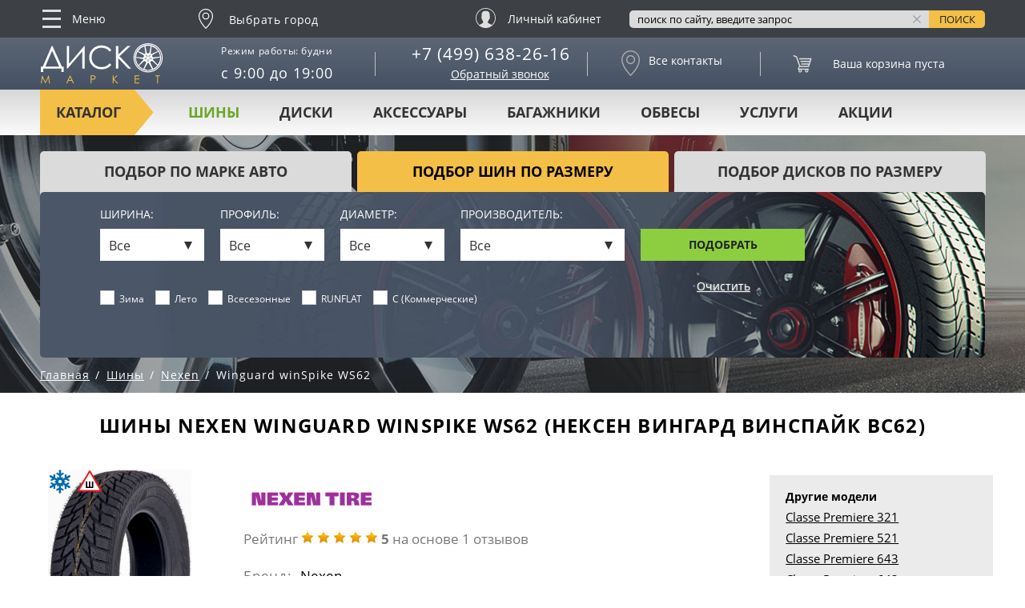

--- FILE ---
content_type: text/html; charset=UTF-8
request_url: https://diskomarket.ru/shiny/nexen/winguard-winspike-ws62/
body_size: 38353
content:
<!DOCTYPE html>
<html lang="ru" class="page">

<head>
	 <!--<meta name="viewport" content="width=1250, initial-scale=1, minimal-ui"> -->
	<meta name="viewport" content="width=device-width, initial-scale=1.0"/>
    <meta http-equiv="X-UA-Compatible" content="IE=edge">
	<meta name="yandex-verification" content="598c52d9ed9d4895" />
	<meta name="yandex-verification" content="b584024d845f31d6" />
	<meta name="yandex-verification" content="43fbc43156286835" />
	<meta name="yandex-verification" content="0ae971590158726d" />
	
        <meta http-equiv="Content-Type" content="text/html; charset=UTF-8" />
<meta name="keywords" content="Nexen Winguard winSpike WS62, Нексен Вингард Винспайк ВС62, шины, авто резина, фото, цена, отзывы" />
<meta name="description" content="Автомобильные шины Nexen Winguard winSpike WS62 - каталог с фото, ценами и отзывами. Доставим резину Нексен Вингард Винспайк ВС62 в Москву, по России и страны ТС." />
<script type="text/javascript" data-skip-moving="true">(function(w, d, n) {var cl = "bx-core";var ht = d.documentElement;var htc = ht ? ht.className : undefined;if (htc === undefined || htc.indexOf(cl) !== -1){return;}var ua = n.userAgent;if (/(iPad;)|(iPhone;)/i.test(ua)){cl += " bx-ios";}else if (/Windows/i.test(ua)){cl += ' bx-win';}else if (/Macintosh/i.test(ua)){cl += " bx-mac";}else if (/Linux/i.test(ua) && !/Android/i.test(ua)){cl += " bx-linux";}else if (/Android/i.test(ua)){cl += " bx-android";}cl += (/(ipad|iphone|android|mobile|touch)/i.test(ua) ? " bx-touch" : " bx-no-touch");cl += w.devicePixelRatio && w.devicePixelRatio >= 2? " bx-retina": " bx-no-retina";var ieVersion = -1;if (/AppleWebKit/.test(ua)){cl += " bx-chrome";}else if (/Opera/.test(ua)){cl += " bx-opera";}else if (/Firefox/.test(ua)){cl += " bx-firefox";}ht.className = htc ? htc + " " + cl : cl;})(window, document, navigator);</script>


<link href="/bitrix/js/ui/design-tokens/dist/ui.design-tokens.min.css?167982235122029" type="text/css"  rel="stylesheet" />
<link href="/bitrix/js/ui/fonts/opensans/ui.font.opensans.min.css?16657535962320" type="text/css"  rel="stylesheet" />
<link href="/bitrix/js/main/popup/dist/main.popup.bundle.min.css?169615841926598" type="text/css"  rel="stylesheet" />
<link href="/bitrix/css/main/bootstrap.min.css?1652169598121326" type="text/css"  rel="stylesheet" />
<link href="/bitrix/cache/css/s1/tires-and-wheels-inner-filters/page_f22c942573407ed5d3f023db5f3690af/page_f22c942573407ed5d3f023db5f3690af_v1.css?175880434553521" type="text/css"  rel="stylesheet" />
<link href="/bitrix/cache/css/s1/tires-and-wheels-inner-filters/template_fce9d2e4d3d073598b58f215e968e418/template_fce9d2e4d3d073598b58f215e968e418_v1.css?1758804298340059" type="text/css"  data-template-style="true" rel="stylesheet" />







<style>.grecaptcha-badge {display: none;}</style>
<style>.grecaptcha-badge {display: none;}</style>
        
    <meta http-equiv="Cache-Control" content="no-cache">

    <meta name="format-detection" content="telephone=no">
    <meta name="format-detection" content="address=no">

    <title>Шины Nexen Winguard winSpike WS62 (Нексен Вингард Винспайк ВС62), фото, отзывы, доставка по всей России</title>

    <link rel="apple-touch-icon" sizes="57x57" href="/apple-touch-icon-57x57.png">
    <link rel="apple-touch-icon" sizes="60x60" href="/apple-touch-icon-60x60.png">
    <link rel="apple-touch-icon" sizes="72x72" href="/apple-touch-icon-72x72.png">
    <link rel="apple-touch-icon" sizes="76x76" href="/apple-touch-icon-76x76.png">
    <link rel="apple-touch-icon" sizes="114x114" href="/apple-touch-icon-114x114.png">
    <link rel="apple-touch-icon" sizes="120x120" href="/apple-touch-icon-120x120.png">
    <link rel="apple-touch-icon" sizes="144x144" href="/apple-touch-icon-144x144.png">
    <link rel="apple-touch-icon" sizes="152x152" href="/apple-touch-icon-152x152.png">
    <link rel="apple-touch-icon" sizes="180x180" href="/apple-touch-icon-180x180.png">
    <link rel="icon" type="image/png" sizes="192x192" href="/android-chrome-192x192.png">
    <link rel="icon" type="image/png" sizes="96x96" href="/favicon-96x96.png">
    <link rel="icon" type="image/png" sizes="32x32" href="/favicon-32x32.png">
    <link rel="manifest" href="/manifest.json">
    <link rel="mask-icon" href="/safari-pinned-tab.svg" color="#5c6675">
    <meta name="msapplication-TileColor" content="#5c6675">
    <meta name="msapplication-TileImage" content="/mstile-144x144.png">
    <meta name="theme-color" content="#4b5668">


        <div class="welcome-pt-modal">
	<div class="welcome-pt-overlay">
		<div class="site-popup-inner welcome-pt-message">
			<form method="post" enctype="multipart/form-data" action="">
				<!--  <div class="site-form-title">Добро пожаловать!</div>   -->
				<div class="site-row">
					<p class="site-form-text">Продолжая пользоваться сайтом, вы соглашаетесь с использованием файлов cookie.</p>
				</div>
				<div class="site-form-buttons">
					<div class="site-form-button">
						<a href="#" class="welcome-pt-close">Продолжить</a>
					</div>
				</div>
			</form>
		</div>
	</div>
</div>    	






</head>

<body class="page__body">

<!-- Global site tag (gtag.js) - Google Analytics -->
<!--LiveInternet counter--><!--/LiveInternet-->

<!-- Rating@Mail.ru counter -->
<noscript><div>
<img src="//top-fwz1.mail.ru/counter?id=1548440;js=na" style="border:0;position:absolute;left:-9999px;" alt="" />
</div></noscript>
<!-- //Rating@Mail.ru counter -->


<!-- 
<div style="width:100%;background-color:#f4bf46;text-align:center;padding:10px 0;position:relative;z-index:9999;">
  <a href="/uslugi/shinomontazh/" style="color:black;font-weight:bold;text-decoration:none;font-size:14px;">Записаться на шиномонтаж</a>
</div>

<div style="
  position:fixed;
  top:50%;
  right:0;
  transform:translateY(-50%);
  z-index:9999;
  cursor:pointer;
">
  <a href="/uslugi/shinomontazh/">
    <img src="/images/icons/shm.png" alt="Шиномонтаж" style="width:80px;height:auto;border-radius:5px 0 0 5px;box-shadow:0 2px 6px rgba(0,0,0,0.3);">
  </a>
</div>
 -->

<div class="page__header">
    <header class="header">
                    <div class="header__sticky">
                                <div class="page__holder">
					<div class="adapt_menu"><a href="#menu2"><span></span></a></div>
                    <div class="header__extra-nav">
                        <!-- begin .extra-nav-->
                        <div class="extra-nav">
                            <div class="extra-nav__trigger">
                                <svg class="extra-nav__icon">
                                    <use xlink:href="/assets/images/icon.svg#icon_icon-menu"></use>
                                </svg>
                                Меню
                            </div>
                                <ul class="extra-nav__list">

    
    
    
        
                                                            <li class="extra-nav__item"><a  href="/" class="extra-nav__link " onclick="yaCounter45864150.reachGoal('EXTRA-NAV')">Главная</a></li>
                            
        
    
    

    
    
                    <li class="extra-nav__item extra-nav__item--active">
        <a  href="/shiny/" class="extra-nav__link extra-nav__link--active" onclick="yaCounter45864150.reachGoal('EXTRA-NAV')"><i class="extra-nav__sub-trigger js-extra-nav-sub-trigger">показать/скрыть</i>Шины</a>
    
    <div class="extra-nav__sub">
    <ul class="extra-nav__sub-list">
    
    
    

    
    
        
                                                                <li class="extra-nav__item ">
                    <a  href="/shiny/" class="extra-nav__link" onclick="yaCounter45864150.reachGoal('EXTRA-NAV')">Все шины</a>
                    </li>
                            
        
    
    

    
    
        
                                                                <li class="extra-nav__item ">
                    <a  href="/shiny/sezon-letnie/" class="extra-nav__link" onclick="yaCounter45864150.reachGoal('EXTRA-NAV')">Летние шины</a>
                    </li>
                            
        
    
    

    
    
                <li class="extra-nav__item ">
    <a  href="/shiny/sezon-zimnie/" class="extra-nav__link">Зимние шины<i class="extra-nav__sub-trigger js-extra-nav-sub-trigger">показать/скрыть</i></a>
    
    <div class="extra-nav__sub">
    <ul class="extra-nav__sub-list">
    
    
    

    
    
        
                                                                <li class="extra-nav__item ">
                    <a  href="/shiny/sezon-zimnie/" class="extra-nav__link" onclick="yaCounter45864150.reachGoal('EXTRA-NAV')">Все зимние шины</a>
                    </li>
                            
        
    
    

    
    
        
                                                                <li class="extra-nav__item ">
                    <a  href="/shiny/sezon-zimnie/shipovannye-da/" class="extra-nav__link" onclick="yaCounter45864150.reachGoal('EXTRA-NAV')">Шипованные шины</a>
                    </li>
                            
        
    
    

    
    
        
                                                                <li class="extra-nav__item ">
                    <a  href="/shiny/sezon-zimnie/shipovannye-net/" class="extra-nav__link" onclick="yaCounter45864150.reachGoal('EXTRA-NAV')">Нешипованные шины</a>
                    </li>
                            
        
    
    

                    </ul></li>    
    
        
                                                                <li class="extra-nav__item ">
                    <a  href="/shiny/sezon-vsesezonnye/" class="extra-nav__link" onclick="yaCounter45864150.reachGoal('EXTRA-NAV')">Всесезонные шины</a>
                    </li>
                            
        
    
    

    
    
        
                                                                <li class="extra-nav__item ">
                    <a  href="/shiny/cargo-c/" class="extra-nav__link" onclick="yaCounter45864150.reachGoal('EXTRA-NAV')">Легкогрузовые шины</a>
                    </li>
                            
        
    
    

    
    
        
                                                                <li class="extra-nav__item ">
                    <a  href="/shiny/runflat-da/" class="extra-nav__link" onclick="yaCounter45864150.reachGoal('EXTRA-NAV')">Шины RunFlat</a>
                    </li>
                            
        
    
    

    
    
        
                                                                <li class="extra-nav__item ">
                    <a  href="/podbor-shin-po-marke-avto/" class="extra-nav__link" onclick="yaCounter45864150.reachGoal('EXTRA-NAV')">Подбор шин по авто</a>
                    </li>
                            
        
    
    

    
    
        
                                                                <li class="extra-nav__item ">
                    <a  href="/kalkulyator/" class="extra-nav__link" onclick="yaCounter45864150.reachGoal('EXTRA-NAV')">Шинный калькулятор</a>
                    </li>
                            
        
    
    

                    </ul></li>    
    
                    <li class="extra-nav__item ">
        <a  href="/aksessuary-dlya-koles/" class="extra-nav__link " onclick="yaCounter45864150.reachGoal('EXTRA-NAV')"><i class="extra-nav__sub-trigger js-extra-nav-sub-trigger">показать/скрыть</i>Аксессуары для колёс</a>
    
    <div class="extra-nav__sub">
    <ul class="extra-nav__sub-list">
    
    
    

    
    
        
                                                                <li class="extra-nav__item ">
                    <span rel="nofollow" href="/datchiki-davleniya-v-shinah/" class="extra-nav__link" onclick="yaCounter45864150.reachGoal('EXTRA-NAV')">Датчики давления</span>
                    </li>
                            
        
    
    

    
    
        
                                                                <li class="extra-nav__item ">
                    <a  href="/aksessuary-dlya-koles/bolty-i-gayki/" class="extra-nav__link" onclick="yaCounter45864150.reachGoal('EXTRA-NAV')">Болты и гайки</a>
                    </li>
                            
        
    
    

    
    
        
                                                                <li class="extra-nav__item ">
                    <a  href="/aksessuary-dlya-koles/prostavki-dlya-vyleta/" class="extra-nav__link" onclick="yaCounter45864150.reachGoal('EXTRA-NAV')">Проставки для вылета</a>
                    </li>
                            
        
    
    

    
    
        
                                                                <li class="extra-nav__item ">
                    <a  href="/aksessuary-dlya-koles/sekretki/" class="extra-nav__link" onclick="yaCounter45864150.reachGoal('EXTRA-NAV')">Секретки</a>
                    </li>
                            
        
    
    

                    </ul></li>    
    
                    <li class="extra-nav__item ">
        <a  href="/diski/" class="extra-nav__link " onclick="yaCounter45864150.reachGoal('EXTRA-NAV')"><i class="extra-nav__sub-trigger js-extra-nav-sub-trigger">показать/скрыть</i>Диски</a>
    
    <div class="extra-nav__sub">
    <ul class="extra-nav__sub-list">
    
    
    

    
    
        
                                                                <li class="extra-nav__item ">
                    <a  href="/diski/" class="extra-nav__link" onclick="yaCounter45864150.reachGoal('EXTRA-NAV')">Все диски</a>
                    </li>
                            
        
    
    

    
    
        
                                                                <li class="extra-nav__item ">
                    <a  href="/diski/tip-litye/" class="extra-nav__link" onclick="yaCounter45864150.reachGoal('EXTRA-NAV')">Литые диски</a>
                    </li>
                            
        
    
    

    
    
        
                                                                <li class="extra-nav__item ">
                    <a  href="/diski/tip-shtampovannye/" class="extra-nav__link" onclick="yaCounter45864150.reachGoal('EXTRA-NAV')">Штампованные диски</a>
                    </li>
                            
        
    
    

    
    
        
                                                                <li class="extra-nav__item ">
                    <a  href="/diski/tip-kovanye/" class="extra-nav__link" onclick="yaCounter45864150.reachGoal('EXTRA-NAV')">Кованые диски</a>
                    </li>
                            
        
    
    

    
    
        
                                                                <li class="extra-nav__item ">
                    <a  href="/diski-replica/" class="extra-nav__link" onclick="yaCounter45864150.reachGoal('EXTRA-NAV')">Диски Replica</a>
                    </li>
                            
        
    
    

    
    
        
                                                                <li class="extra-nav__item ">
                    <a  href="/podbor-diskov-po-marke-avto/" class="extra-nav__link" onclick="yaCounter45864150.reachGoal('EXTRA-NAV')">Подбор&nbsp;дисков&nbsp;по&nbsp;авто</a>
                    </li>
                            
        
    
    

                    </ul></li>    
    
                    <li class="extra-nav__item ">
        <a  href="/bagazhniki/" class="extra-nav__link " onclick="yaCounter45864150.reachGoal('EXTRA-NAV')"><i class="extra-nav__sub-trigger js-extra-nav-sub-trigger">показать/скрыть</i>Багажники</a>
    
    <div class="extra-nav__sub">
    <ul class="extra-nav__sub-list">
    
    
    

    
    
        
                                                                <li class="extra-nav__item ">
                    <a  href="/avtoboks/" class="extra-nav__link" onclick="yaCounter45864150.reachGoal('EXTRA-NAV')">Автобоксы</a>
                    </li>
                            
        
    
    

                    </ul></li>    
    
                    <li class="extra-nav__item ">
        <a  href="/obvesy/" class="extra-nav__link " onclick="yaCounter45864150.reachGoal('EXTRA-NAV')"><i class="extra-nav__sub-trigger js-extra-nav-sub-trigger">показать/скрыть</i>Обвесы</a>
    
    <div class="extra-nav__sub">
    <ul class="extra-nav__sub-list">
    
    
    

    
    
        
                                                                <li class="extra-nav__item ">
                    <a  href="/obvesy/zashchita/" class="extra-nav__link" onclick="yaCounter45864150.reachGoal('EXTRA-NAV')">Защита</a>
                    </li>
                            
        
    
    

    
    
        
                                                                <li class="extra-nav__item ">
                    <a  href="https://diskomarket.ru/obvesy/porogi/" class="extra-nav__link" onclick="yaCounter45864150.reachGoal('EXTRA-NAV')">Пороги</a>
                    </li>
                            
        
    
    

                    </ul></li>    
    
        
                                                            <li class="extra-nav__item"><span rel="nofollow" href="/shinomontazh/" class="extra-nav__link " onclick="yaCounter45864150.reachGoal('EXTRA-NAV')">Шиномонтаж</span></li>
                            
        
    
    

    
    
        
                                                            <li class="extra-nav__item"><span rel="nofollow" href="/dostavka-i-oplata/" class="extra-nav__link " onclick="yaCounter45864150.reachGoal('EXTRA-NAV')">Доставка и оплата</span></li>
                            
        
    
    

    
    
        
                                                            <li class="extra-nav__item"><span rel="nofollow" href="/akcii/" class="extra-nav__link " onclick="yaCounter45864150.reachGoal('EXTRA-NAV')">Акции и спецпредложения</span></li>
                            
        
    
    

    
    
        
                                                            <li class="extra-nav__item"><span rel="nofollow" href="/contacts/" class="extra-nav__link " onclick="yaCounter45864150.reachGoal('EXTRA-NAV')">Наши контакты</span></li>
                            
        
    
    

    
    
        
                                                            <li class="extra-nav__item"><span rel="nofollow" href="/o-nas/" class="extra-nav__link " onclick="yaCounter45864150.reachGoal('EXTRA-NAV')">О нас</span></li>
                            
        
    
    

    
    </ul>
                        </div>
                        <!-- end .extra-nav-->
                    </div>
                    <div class="header__location">
                        
<div id="edost_location_address_div">


</div>

<div id="edost_location_address_loading" style="display: none;"></div>
                            <span class="location js-select-location" onclick="yaCounter45864150.reachGoal('REGION-SELECT')">
        <svg class="location__icon">
            <use xlink:href="/assets/images/icon.svg#icon_icon-geolocation"></use>
        </svg>
        <span class="location-city">Выбрать город</span>
    </span>
                    </div>
                    <div class="header__liked">
<!--                        <a href="#" class="icon-link icon-link--type_liked">Избранное</a>-->
                    </div>
                    <div class="header__compare">
<!--                        <a href="#" class="icon-link icon-link--type_compare">Сравнение</a>-->
                    </div>
                    <!-- <div class="header__car-selection">
                       <a href="#" class="icon-link icon-link--type_car-selection"><span class="icon-link__text icon-link__text--uppercase">Выбор авто</span></a>
                    </div>-->

                    <div class="header__login">
                        <span href="/personal/"
                           class="login-link" rel="nofollow"
                                                        >
                            <svg class="login-link__icon">
                                <use xlink:href="/assets/images/icon.svg#icon_icon-user"></use>
                            </svg>
                                                            <span class="login-link__text">Личный кабинет</span>
                                                    </span>
                    </div>
                    <div class="header__simple-basket">
                        
<!-- begin .basket-->
<span href="/personal/cart/" class="basket basket--type_simple basket--type_empty" 
         rel="nofollow" data-title="В корзине товаров на">
	
<span class="basket__quantity">
	0</span>

<span class="basket__quantity">
    <svg class="basket__quantity-icon">
        <use xlink:href="/assets/images/icon.svg#icon_basket"></use>
    </svg>
    <span class="basket__quantity-value">
        0    </span>
</span></span>
<!-- end .basket-->


                    </div>
                    <div class="header__search">
                        <div class="header__search-wrapper">
                            <form action="/search/" class="search-form" id="hseach" onsubmit="yaCounter45864150.reachGoal('HEADER-SEARCH')">
		<input type="hidden" name="searchid" value="2336627" />
				<input type="text" name="text" value="" size="15" maxlength="50" class="search-form__input js-search-form-input" placeholder="поиск по сайту, введите запрос">
		<!--		<input name="s" type="submit" value="--><!--" class="search-form__submit">-->
        <input name="s" type="submit" class="search-form__button" title="Введите запрос и нажмите для поиска по сайту" value="Поиск">
        <i title="Очистить поисковый запрос" class="search-form__clear js-search-form-clear">Очистить</i>
</form>
                        </div>
                    </div>
                    <div class="header__to-top">
                        <span title="Сдвинуть экран вверх" class="to-top">
                            <svg class="to-top__icon js-to-top">
                                <use xlink:href="/assets/images/icon.svg#icon_up-arrow"></use>
                            </svg>
                            Наверх
                        </span>
                    </div>
					
					<div class="the_new newphone">
						<a href="tel:+74996382616"><svg fill="none" height="24" stroke="#dedede" stroke-linecap="round" stroke-linejoin="round" stroke-width="2" viewBox="0 0 24 24" width="24" xmlns="http://www.w3.org/2000/svg"><path d="M22 16.92v3a2 2 0 0 1-2.18 2 19.79 19.79 0 0 1-8.63-3.07 19.5 19.5 0 0 1-6-6 19.79 19.79 0 0 1-3.07-8.67A2 2 0 0 1 4.11 2h3a2 2 0 0 1 2 1.72 12.84 12.84 0 0 0 .7 2.81 2 2 0 0 1-.45 2.11L8.09 9.91a16 16 0 0 0 6 6l1.27-1.27a2 2 0 0 1 2.11-.45 12.84 12.84 0 0 0 2.81.7A2 2 0 0 1 22 16.92z"/></svg></a>
					</div>
					
                </div>
            </div>
            <div class="header__info-text">
                <!--Размещать контнет в этом блоке (header__info-text-wrapper), комментировать вообще все-->
<!-- <div class="header__info-text-wrapper">
	<b>Поздравляем всех с 9 Мая!</b> между верхней прилипалой и началом шапки нужно сделать полоску, НАШЕГО желтого цвета
</div> -->
            </div>
            <div class="header__middle">
                <div class="page__holder header__main">
                    <div class="header__logo">
                        <a href="/" class="logo">
                            <svg xmlns="http://www.w3.org/2000/svg" class="logo__image logo__image--type_default">
                                <use xlink:href="/assets/images/icon.svg#icon_logo"></use>
                            </svg>
                            <svg xmlns="http://www.w3.org/2000/svg" class="logo__image logo__image--type_active">
                                <use xlink:href="/assets/images/icon.svg#icon_logo-h"></use>
                            </svg>
                        </a>
                    </div>
                    <div class="header__col header__working-hours">
                        <div class="working-hours"><span class="working-hours__label">Режим работы: будни</span>с 9:00 до 19:00</div>                    </div>
                    <div class="header__col header__tel">
                        <ul class="tel">
	<li class="tel__item"><a href="tel:+7 (499) 638-26-16" class="phonelink">+7 (499) 638-26-16</a></li>
</ul>
                        <div data-src="#callbackForm" class="header__callback">Обратный звонок</div>
                    </div>
                    <div class="header__col header__contacts">
                        <span href="/contacts/" class="icon-link icon-link--type_contacts" rel="nofollow">
    <svg class="icon-link__icon">
        <use xlink:href="/assets/images/icon.svg#icon_icon-geolocation"></use>
    </svg>
	<span class="icon-link__text">Все контакты</span></span>                    </div>
                    <div class="header__col header__basket">
                        

 <!-- begin .basket-->
<span href="/personal/cart/" id="bx_basketT0kNhm" rel="nofollow" class="basket basket--type_empty"><!--'start_frame_cache_bx_basketT0kNhm'-->

<span class="basket__quantity">
    <svg class="basket__quantity-icon">
        <use xlink:href="/assets/images/icon.svg#icon_basket"></use>
    </svg>
    <span class="basket__quantity-value">
        0    </span>
</span>


<span class="basket__total-price" data-units=" руб.">
	            </span>

<span class="basket__control">
<span class="button">Оформить</span>
</span>
<!--'end_frame_cache_bx_basketT0kNhm'-->    <span class="basket__message">Ваша корзина пуста</span>
</span>
<!-- end .basket-->




                    </div>
                </div>
            </div>
            <div class="header__nav">
                <div id="nav" class="nav nav--type_simple">
                    <div class="page__holder">
                        <nav class="nav__wrapper">
                            <div class="nav__label">Каталог</div>
                            
<div class="nav__list">

    
    
    
    
        <div class="nav__item nav__item--type_parent"><a href="/shiny/" class="nav__link nav__link--active">Шины</a>
        <div class="nav__dropdown">
                            <img src="/assets/images/content/nav/shiny.jpg" alt="Шины" class="nav__image">
                        <div class="nav__col">
                <ul class="category-nav">
                    
                                    
                                    
                                    
    
    
    
                                    
                                                                            <li class="category-nav__item"><a href="/shiny/sezon-zimnie/" class="category-nav__link category-nav__link">ЗИМНИЕ ШИНЫ</a></li>
                                    
                                    
                                    
                                    
                                    
    
    
    
                                    
                                                                            <li class="category-nav__item"><a href="/shiny/sezon-zimnie/shipovannye-da/" class="category-nav__link category-nav__link">ЗИМНИЕ ШИПОВАННЫЕ ШИНЫ</a></li>
                                    
                                    
                                    
                                    
                                    
    
    
    
                                    
                                                                            <li class="category-nav__item"><a href="/shiny/sezon-letnie/" class="category-nav__link category-nav__link">ЛЕТНИЕ ШИНЫ</a></li>
                                    
                                    
                                    
                                    
                                    
    
    
    
                                    
                                                                            <li class="category-nav__item"><a href="/shiny/sezon-vsesezonnye/" class="category-nav__link category-nav__link">ВСЕСЕЗОННЫЕ ШИНЫ</a></li>
                                    
                                    
                                    
                                    
                                    
    
    
    
                                    
                                                                            <li class="category-nav__item"><a href="/shiny/strana-kitay/" class="category-nav__link category-nav__link">КИТАЙСКИЕ ШИНЫ</a></li>
                                    
                                    
                                    
                                    
                                    
    </ul><div class="nav__select-nav"><ul class="select-nav">
              <li class="select-nav__item"><a href="/podbor-shin-po-marke-avto/" class="select-nav__link">Подбор по авто</a>
              </li>
              <li class="select-nav__item"><span style="cursor: pointer;" class="select-nav__link get_by_size shina ">Подбор по размеру</span>
              </li>
            </ul></div>
    
    
                                    
                                                                            <li class="category-nav__item"><a href="/podbor-shin-po-marke-avto/" class="category-nav__link category-nav__link">Подбор шин</a></li>
                                    
                                    
                                    
                                    
                                    
    
            </ul></div></div></div>    
    
        <div class="nav__item nav__item--type_parent"><a href="/diski/" class="nav__link">Диски</a>
        <div class="nav__dropdown">
                            <img src="/assets/images/content/nav/diski.jpg" alt="Диски" class="nav__image">
                        <div class="nav__col">
                <ul class="category-nav">
                    
                                    
                                    
                                    
    
    
    
                                    
                                                                            <li class="category-nav__item"><a href="/diski/tip-litye/" class="category-nav__link category-nav__link">Литые диски</a></li>
                                    
                                    
                                    
                                    
                                    
    
    
    
                                    
                                                                            <li class="category-nav__item"><a href="/diski/tip-kovanye/" class="category-nav__link category-nav__link">Кованые диски</a></li>
                                    
                                    
                                    
                                    
                                    
    
    
    
                                    
                                                                            <li class="category-nav__item"><a href="/diski/tip-shtampovannye/" class="category-nav__link category-nav__link">Штампованные диски</a></li>
                                    
                                    
                                    
                                    
                                    
    
    
    
                                    
                                                                            <li class="category-nav__item"><a href="/diski-replica/" class="category-nav__link category-nav__link">Диски реплика</a></li>
                                    
                                    
                                    
                                    
                                    
    
    
    
                                    
                                                                            <li class="category-nav__item"><a href="/uslugi/diski-na-zakaz/" class="category-nav__link category-nav__link"><b>Эксклюзивные диски!</b></a></li>
                                    
                                    
                                    
                                    
                                    
    </ul><div class="nav__select-nav"><ul class="select-nav">
              <li class="select-nav__item"><a href="/podbor-diskov-po-marke-avto/" class="select-nav__link">Подбор по авто</a>
              </li>
              <li class="select-nav__item"><span style="cursor: pointer;" class="select-nav__link get_by_size disk ">Подбор по размеру</span>
              </li>
            </ul></div>
    
    
                                    
                                                                            <li class="category-nav__item"><a href="/podbor-diskov-po-marke-avto/" class="category-nav__link category-nav__link">Подбор дисков</a></li>
                                    
                                    
                                    
                                    
                                    
    
            </ul></div></div></div>    
    
        <div class="nav__item nav__item--type_parent"><a href="/aksessuary-dlya-koles/" class="nav__link">Аксессуары</a>
        <div class="nav__dropdown" style="margin-left: 150px;">
                            <img src="/assets/images/content/nav/aksessuary-dlya-koles.jpg" alt="Аксессуары" class="nav__image">
                        <div class="nav__col">
                <ul class="category-nav">
                    
                                    
                                    
                                    
    
    
    
                                    
                                                                            <li class="category-nav__item"><a href="/datchiki-davleniya-v-shinah/" class="category-nav__link category-nav__link">Датчики давления</a></li>
                                    
                                    
                                    
                                    
                                    
    
    
    
                                    
                                                                            <li class="category-nav__item"><a href="/aksessuary-dlya-koles/sekretki/" class="category-nav__link category-nav__link">Секретки</a></li>
                                    
                                    
                                    
                                    
                                    
    
    
    
                                    
                                                                            <li class="category-nav__item"><a href="/aksessuary-dlya-koles/bolty-i-gayki/" class="category-nav__link category-nav__link">Болты и гайки</a></li>
                                    
                                    
                                    
                                    
                                    
    
    
    
                                    
                                                                            <li class="category-nav__item"><a href="/aksessuary-dlya-koles/prostavki-dlya-vyleta/" class="category-nav__link category-nav__link">Проставки для увеличения вылета</a></li>
                                    
                                    
                                    
                                    
                                    
    
            </ul></div></div></div>    
    
        <div class="nav__item nav__item--type_parent"><a href="/bagazhniki/" class="nav__link">Багажники</a>
        <div class="nav__dropdown" style="margin-left: 300px;">
                            <img src="/assets/images/content/nav/bagazhniki.jpg" alt="Багажники" class="nav__image">
                        <div class="nav__col">
                <ul class="category-nav">
                    
                                    
                                    
                                    
    
    
    
                                    
                                                                            <li class="category-nav__item"><a href="/avtoboks/" class="category-nav__link category-nav__link">Автобоксы</a></li>
                                    
                                    
                                    
                                    
                                    
    
            </ul></div></div></div>    
    
        <div class="nav__item nav__item--type_parent"><a href="/obvesy/" class="nav__link">Обвесы</a>
        <div class="nav__dropdown" style="margin-left: 400px;">
                            <img src="/assets/images/content/nav/obvesy.jpg" alt="Обвесы" class="nav__image">
                        <div class="nav__col">
                <ul class="category-nav">
                    
                                    
                                    
                                    
    
    
    
                                    
                                                                            <li class="category-nav__item"><a href="/obvesy/zashchita/" class="category-nav__link category-nav__link">Защита</a></li>
                                    
                                    
                                    
                                    
                                    
    
    
    
                                    
                                                                            <li class="category-nav__item"><a href="/obvesy/porogi/" class="category-nav__link category-nav__link">Пороги</a></li>
                                    
                                    
                                    
                                    
                                    
    
            </ul></div></div></div>    
    
        <div class="nav__item nav__item--type_parent"><a href="/uslugi/" class="nav__link">Услуги</a>
        <div class="nav__dropdown" style="margin-left: 410px;">
                            <img src="/assets/images/content/nav/aksessuary-dlya-koles.jpg" alt="Услуги" class="nav__image">
                        <div class="nav__col">
                <ul class="category-nav">
                    
                                    
                                    
                                    
    
    
    
                                    
                                                                            <li class="category-nav__item"><a href="/uslugi/diski-na-zakaz/" class="category-nav__link category-nav__link">Изготовление кованых дисков</a></li>
                                    
                                    
                                    
                                    
                                    
    
    
    
                                    
                                                                            <li class="category-nav__item"><a href="/uslugi/shinomontazh/" class="category-nav__link category-nav__link">Шиномонтаж</a></li>
                                    
                                    
                                    
                                    
                                    
    
    
    
                                    
                                                                            <li class="category-nav__item"><a href="/uslugi/pravka-diskov/" class="category-nav__link category-nav__link">Правка дисков</a></li>
                                    
                                    
                                    
                                    
                                    
    
    
    
                                    
                                                                            <li class="category-nav__item"><a href="/uslugi/ustanovka-tpms/" class="category-nav__link category-nav__link">Установка датчиков TPMS</a></li>
                                    
                                    
                                    
                                    
                                    
    
    
    
                                    
                                                                            <li class="category-nav__item"><a href="/uslugi/nastroika-datchikov-davleniya/" class="category-nav__link category-nav__link">Настройка датчиков давления</a></li>
                                    
                                    
                                    
                                    
                                    
    
    
    
                                    
                                                                            <li class="category-nav__item"><a href="/uslugi/hranenie-shin/" class="category-nav__link category-nav__link">Хранение шин</a></li>
                                    
                                    
                                    
                                    
                                    
    
            </ul></div></div></div>    
    
        <div class="nav__item nav__item--type_parent"><a href="/akcii/" class="nav__link">Акции</a>
        <div class="nav__dropdown hidden" style="margin-left: 305px;">
                            <img src="/assets/images/content/nav/shinomontazh.jpg" alt="Акции" class="nav__image">
                        <div class="nav__col">
                <ul class="category-nav">
                    
                                    
                                    
                                    
    
    
    
                                    
                                                                            <li class="category-nav__item"><a href="/akcii/" class="category-nav__link category-nav__link">У нас всегда проходят разные акции<br>
            <br>Подробности спрашивайте у менеджеров</a></li>
                                    
                                    
                                    
                                    
                                    
                                                                            <!--</ul>--></div></div></div>                                    
                            </div>
                                                    </nav>
                    </div>
                </div>
            </div>
    </header>
</div><!-- begin .page-intro -->
<div class="page-intro page-intro--type_inner">
  <div class="page-intro__wrapper">
    <div class="grid-16 main-filters">
      <div class="grid-16__container">

          <!-- begin .tabs -->
          <div class="tabs">
              <ul class="tabs__nav">
                  <li class="tabs__nav-item"><span href="#filter-car-brand" class="tabs__nav-trigger
             js-tabs">Подбор по марке авто</span>
                  </li>
                  <li class="tabs__nav-item"><span href="#filter-tire-size" class="tabs__nav-trigger
             tabs__nav-trigger--active js-tabs">подбор шин по размеру</span>
                  </li>
                  <li class="tabs__nav-item"><span href="#filter-disk-size" class="tabs__nav-trigger
             js-tabs">подбор дисков по размеру</span>
                  </li>
              </ul>
              <div class="tabs__content tabs__content--style_primary">
                  <div id="filter-car-brand" class="tabs__item ">
                      
<form id="filter-car-brand" action="#" method="GET">
    <div class="grid-16__row filterline1">
        <div class="grid-16__col grid-16__col--push_1 grid-16__col--size_4">
            <label class="main-filters__label">Марка:</label>
        </div>
        <div class="grid-16__col grid-16__col--push_1 grid-16__col--size_3">
            <label class="main-filters__label">Год выпуска:</label>
        </div>
        <div class="grid-16__col grid-16__col--push_1 grid-16__col--size_4">
            <label class="main-filters__label">Модель:</label>
        </div>
    </div>
    <div class="grid-16__row filterline2">
        <div class="grid-16__col grid-16__col--push_1 grid-16__col--size_4">
            <div class="main-filters__item">
				<div class="the_new select_new"> <label class="main-filters__label">Марка:</label></div>
                <select id="ppa-vendor" class="main-filters__select main-filters" name="ppa-vendor" data-search="true">
                    <option value="0">выберите из списка</option>
                                            <option   data-sname="aro" value="1">ARO</option>
                                            <option   data-sname="acura" value="2">Acura</option>
                                            <option   data-sname="alfa-romeo" value="3">Alfa Romeo</option>
                                            <option   data-sname="alpine" value="4">Alpine</option>
                                            <option   data-sname="aston-martin" value="5">Aston Martin</option>
                                            <option   data-sname="audi" value="6">Audi</option>
                                            <option   data-sname="aurus" value="134">Aurus</option>
                                            <option   data-sname="baic" value="114">BAIC</option>
                                            <option   data-sname="bmw" value="7">BMW</option>
                                            <option   data-sname="bmw-alpina" value="8">BMW Alpina</option>
                                            <option   data-sname="byd" value="9">BYD</option>
                                            <option   data-sname="bentley" value="10">Bentley</option>
                                            <option   data-sname="borgward" value="11">Borgward</option>
                                            <option   data-sname="brilliance" value="12">Brilliance</option>
                                            <option   data-sname="bugatti" value="13">Bugatti</option>
                                            <option   data-sname="buick" value="14">Buick</option>
                                            <option   data-sname="cadillac" value="15">Cadillac</option>
                                            <option   data-sname="changan" value="16">Changan</option>
                                            <option   data-sname="chery" value="17">Chery</option>
                                            <option   data-sname="chevrolet" value="18">Chevrolet</option>
                                            <option   data-sname="chrysler" value="19">Chrysler</option>
                                            <option   data-sname="citroen" value="20">Citroen</option>
                                            <option   data-sname="ds" value="21">DS</option>
                                            <option   data-sname="dacia" value="22">Dacia</option>
                                            <option   data-sname="daewoo" value="23">Daewoo</option>
                                            <option   data-sname="daihatsu" value="24">Daihatsu</option>
                                            <option   data-sname="datsun" value="25">Datsun</option>
                                            <option   data-sname="dodge" value="26">Dodge</option>
                                            <option   data-sname="dongfeng" value="27">Dongfeng</option>
                                            <option   data-sname="eagle" value="28">Eagle</option>
                                            <option   data-sname="exeed" value="115">Exeed</option>
                                            <option   data-sname="faw" value="29">FAW</option>
                                            <option   data-sname="ferrari" value="30">Ferrari</option>
                                            <option   data-sname="fiat" value="31">Fiat</option>
                                            <option   data-sname="fisker" value="32">Fisker</option>
                                            <option   data-sname="force" value="33">Force</option>
                                            <option   data-sname="ford" value="34">Ford</option>
                                            <option   data-sname="foton" value="116">Foton</option>
                                            <option   data-sname="gac" value="117">GAC</option>
                                            <option   data-sname="gaz" value="35">GAZ</option>
                                            <option   data-sname="geo" value="36">GEO</option>
                                            <option   data-sname="gmc" value="37">GMC</option>
                                            <option   data-sname="geely" value="38">Geely</option>
                                            <option   data-sname="genesis" value="39">Genesis</option>
                                            <option   data-sname="great-wall" value="40">Great Wall</option>
                                            <option   data-sname="haima" value="118">Haima</option>
                                            <option   data-sname="haval" value="41">Haval</option>
                                            <option   data-sname="hindustan" value="42">Hindustan</option>
                                            <option   data-sname="holden" value="43">Holden</option>
                                            <option   data-sname="honda" value="44">Honda</option>
                                            <option   data-sname="hongqi" value="119">Hongqi</option>
                                            <option   data-sname="hummer" value="45">Hummer</option>
                                            <option   data-sname="hyundai" value="46">Hyundai</option>
                                            <option   data-sname="infiniti" value="47">Infiniti</option>
                                            <option   data-sname="isuzu" value="48">Isuzu</option>
                                            <option   data-sname="iveco" value="49">Iveco</option>
                                            <option   data-sname="jac" value="136">Jac</option>
                                            <option   data-sname="jaecoo" value="121">Jaecoo</option>
                                            <option   data-sname="jaguar" value="51">Jaguar</option>
                                            <option   data-sname="jeep" value="52">Jeep</option>
                                            <option   data-sname="jetour" value="122">Jetour</option>
                                            <option   data-sname="jinbei" value="53">Jinbei</option>
                                            <option   data-sname="kaiyi" value="123">Kaiyi</option>
                                            <option   data-sname="kia" value="54">Kia</option>
                                            <option   data-sname="lada" value="55">LADA</option>
                                            <option   data-sname="lamborghini" value="56">Lamborghini</option>
                                            <option   data-sname="lancia" value="57">Lancia</option>
                                            <option   data-sname="land-rover" value="58">Land Rover</option>
                                            <option   data-sname="lexus" value="59">Lexus</option>
                                            <option   data-sname="lixiang" value="125">LiXiang</option>
                                            <option   data-sname="lifan" value="60">Lifan</option>
                                            <option   data-sname="lincoln" value="61">Lincoln</option>
                                            <option   data-sname="livan" value="124">Livan</option>
                                            <option   data-sname="lotus" value="62">Lotus</option>
                                            <option   data-sname="mg" value="63">MG</option>
                                            <option   data-sname="mini" value="64">MINI</option>
                                            <option   data-sname="mahindra" value="65">Mahindra</option>
                                            <option   data-sname="maruti" value="66">Maruti</option>
                                            <option   data-sname="maserati" value="67">Maserati</option>
                                            <option   data-sname="maybach" value="127">Maybach</option>
                                            <option   data-sname="mazda" value="68">Mazda</option>
                                            <option   data-sname="mclaren" value="126">McLaren</option>
                                            <option   data-sname="mercedes-benz" value="69">Mercedes-Benz</option>
                                            <option   data-sname="mercury" value="70">Mercury</option>
                                            <option   data-sname="mitsubishi" value="71">Mitsubishi</option>
                                            <option   data-sname="moskvich" value="128">Moskvich</option>
                                            <option   data-sname="mosler" value="72">Mosler</option>
                                            <option   data-sname="nissan" value="73">Nissan</option>
                                            <option   data-sname="oldsmobile" value="74">Oldsmobile</option>
                                            <option   data-sname="omoda" value="129">Omoda</option>
                                            <option   data-sname="opel" value="75">Opel</option>
                                            <option   data-sname="panoz" value="76">Panoz</option>
                                            <option   data-sname="perodua" value="77">Perodua</option>
                                            <option   data-sname="peugeot" value="78">Peugeot</option>
                                            <option   data-sname="plymouth" value="79">Plymouth</option>
                                            <option   data-sname="polaris" value="80">Polaris</option>
                                            <option   data-sname="pontiac" value="81">Pontiac</option>
                                            <option   data-sname="porsche" value="82">Porsche</option>
                                            <option   data-sname="proton" value="83">Proton</option>
                                            <option   data-sname="ram" value="84">Ram</option>
                                            <option   data-sname="ravon" value="85">Ravon</option>
                                            <option   data-sname="renault" value="86">Renault</option>
                                            <option   data-sname="renault-samsung" value="87">Renault Samsung</option>
                                            <option   data-sname="roewe" value="88">Roewe</option>
                                            <option   data-sname="rolls-royce" value="89">Rolls-Royce</option>
                                            <option   data-sname="rover" value="90">Rover</option>
                                            <option   data-sname="saab" value="91">Saab</option>
                                            <option   data-sname="saturn" value="92">Saturn</option>
                                            <option   data-sname="scion" value="93">Scion</option>
                                            <option   data-sname="seat" value="94">Seat</option>
                                            <option   data-sname="seres" value="130">Seres</option>
                                            <option   data-sname="skoda" value="95">Skoda</option>
                                            <option   data-sname="smart" value="96">Smart</option>
                                            <option   data-sname="ssangyong" value="97">SsangYong</option>
                                            <option   data-sname="subaru" value="98">Subaru</option>
                                            <option   data-sname="suzuki" value="99">Suzuki</option>
                                            <option   data-sname="tagaz" value="100">TagAZ</option>
                                            <option   data-sname="tank" value="131">Tank</option>
                                            <option   data-sname="tata" value="101">Tata</option>
                                            <option   data-sname="tesla" value="102">Tesla</option>
                                            <option   data-sname="toyota" value="103">Toyota</option>
                                            <option   data-sname="uaz" value="104">UAZ</option>
                                            <option   data-sname="vaz" value="105">VAZ</option>
                                            <option   data-sname="vauxhall" value="106">Vauxhall</option>
                                            <option   data-sname="venucia" value="107">Venucia</option>
                                            <option   data-sname="volkswagen" value="108">Volkswagen</option>
                                            <option   data-sname="volvo" value="109">Volvo</option>
                                            <option   data-sname="vortex" value="110">Vortex</option>
                                            <option   data-sname="voyah" value="132">Voyah</option>
                                            <option   data-sname="zaz" value="111">ZAZ</option>
                                            <option   data-sname="zeekr" value="133">Zeekr</option>
                                            <option   data-sname="zotye" value="112">Zotye</option>
                                    </select>
            </div>
        </div>
        <div class="grid-16__col grid-16__col--push_1 grid-16__col--size_3">
            <div class="main-filters__item">
				<div class="the_new select_new"><label class="main-filters__label">Год выпуска:</label></div>
                <select id="ppa-year" class="main-filters__select" data-search="true" data-select-message="ppa-year-message" disabled>
                    <option value="0">выберите из списка</option>
                                    </select>
                <div id="ppa-year-message" class="main-filters__select-message select-message">Сначала нужно выбрать<br> марку автомобиля</div>
            </div>
        </div>
        <div id="ppa-model" class="grid-16__col grid-16__col--push_1 grid-16__col--size_4">
            <div class="main-filters__item">
				<div class="the_new selec_new"><label class="main-filters__label">Модель:</label></div>
                <select id="ppa-models" class="main-filters__select" data-search="true" data-select-message="ppa-models-message" disabled>
                    <option value="0">выберите из списка</option>
                                    </select>
                <div id="ppa-models-message" class="main-filters__select-message select-message">Сначала нужно выбрать<br> год выпуска авто</div>
            </div>
        </div>
        <div class="grid-16__col grid-16__col--push_1 grid-16__col--size_3">
            <!--            <input type="submit" value="Подобрать" class="button button--style_secondary button--size_m button--width_full">-->
            <span id="ppaButtonLink"  class="button button--style_secondary button--size_m button--width_full button--sate_disabled" data-select-message="ppaButtonLink-message">Подобрать</span>
            <div id="ppaButtonLink-message" class="main-filters__select-message select-message">Выберите марку, год выпуска<br> и модель вашего автомобиля</div>
        </div>
    </div>
</form>
                  </div>
                  <div id="filter-tire-size" class="tabs__item  tabs__item--active">
                      
<form name="arrTireFilter_form" action="/shiny/nexen/winguard-winspike-ws62/" method="get" class="smartfilter" id="tirleFilterForm">
    <div class="bx_filter_popup_result catalog__number-results" id="modef" style="display: none;">
        Найдено <span id="modef_num">0</span> предложения        <a>Показать</a>
    </div>
        <div class="grid-16__row filterline1">
        <div class="grid-16__col grid-16__col--push_1 grid-16__col--size_2">
            <label class="main-filters__label">Ширина:</label>
        </div>
        <div class="grid-16__col grid-16__col--push_1 grid-16__col--size_2">
            <label class="main-filters__label">Профиль:</label>
        </div>
        <div class="grid-16__col grid-16__col--push_1 grid-16__col--size_2">
            <label class="main-filters__label">Диаметр:</label>
        </div>
        <!--<div class="grid-16__col grid-16__col--push_1 grid-16__col--size_2">
            <label class="main-filters__label">Сезон:</label>
        </div>-->
        <div class="grid-16__col grid-16__col--push_1 grid-16__col--size_3">
            <label class="main-filters__label">Производитель:</label>
        </div>

    </div>

    <div class="grid-16__row filterline2">
        <div class="grid-16__col grid-16__col--push_1 grid-16__col--size_2">
            <div class="main-filters__item bx_filter_parameters_box">

                <div class="bx_filter_block">
					<div class="the_new select_new"><label class="main-filters__label">Ширина:</label></div>
                    <select class="main-filters__select property-select" id="SHIRINA" name="arrFilter_25_834315146" onChange="arrTireFilter_form_smartFilter.clickSelect(this)">
                        <option value="0">Все</option>
                                                                                                                                                    <option data-id="arrFilter_25_3476339805"    value="Y" >07.май</option>
                                                                                                                                                                                <option data-id="arrFilter_25_2212294583"    value="Y" >1</option>
                                                                                                                                                                                <option data-id="arrFilter_25_2226203566"    value="Y" >5</option>
                                                                                                                                                                                <option data-id="arrFilter_25_2153067366"    value="Y" >5.5</option>
                                                                                                                                                                                <option data-id="arrFilter_25_498629140"    value="Y" >6</option>
                                                                                                                                                                                <option data-id="arrFilter_25_2182319423"    value="Y" >6.5</option>
                                                                                                                                                                                <option data-id="arrFilter_25_2955276221"    value="Y" >6,5</option>
                                                                                                                                                                                <option data-id="arrFilter_25_1790921346"    value="Y" >7</option>
                                                                                                                                                                                <option data-id="arrFilter_25_2211571464"    value="Y" >7.5</option>
                                                                                                                                                                                <option data-id="arrFilter_25_2984740234"    value="Y" >7,5</option>
                                                                                                                                                                                <option data-id="arrFilter_25_2647389418"    value="Y" >8.25</option>
                                                                                                                                                                                <option data-id="arrFilter_25_2290982965"    value="Y" >8.5</option>
                                                                                                                                                                                <option data-id="arrFilter_25_2366072709"    value="Y" >9</option>
                                                                                                                                                                                <option data-id="arrFilter_25_2707236321"    value="Y" >10</option>
                                                                                                                                                                                <option data-id="arrFilter_25_269248583"    value="Y" >10.5</option>
                                                                                                                                                                                <option data-id="arrFilter_25_3596227959"    value="Y" >11</option>
                                                                                                                                                                                <option data-id="arrFilter_25_1330857165"    value="Y" >12</option>
                                                                                                                                                                                <option data-id="arrFilter_25_945058907"    value="Y" >13</option>
                                                                                                                                                                                <option data-id="arrFilter_25_336913281"    value="Y" >27</option>
                                                                                                                                                                                <option data-id="arrFilter_25_2225864208"    value="Y" >28</option>
                                                                                                                                                                                <option data-id="arrFilter_25_4088188550"    value="Y" >29</option>
                                                                                                                                                                                <option data-id="arrFilter_25_2473281379"    value="Y" >30</option>
                                                                                                                                                                                <option data-id="arrFilter_25_3832313845"    value="Y" >31</option>
                                                                                                                                                                                <option data-id="arrFilter_25_2103780943"    value="Y" >32</option>
                                                                                                                                                                                <option data-id="arrFilter_25_174200537"    value="Y" >33</option>
                                                                                                                                                                                <option data-id="arrFilter_25_2483454842"    value="Y" >34</option>
                                                                                                                                                                                <option data-id="arrFilter_25_3808539628"    value="Y" >35</option>
                                                                                                                                                                                <option data-id="arrFilter_25_2047402582"    value="Y" >36</option>
                                                                                                                                                                                <option data-id="arrFilter_25_219140800"    value="Y" >37</option>
                                                                                                                                                                                <option data-id="arrFilter_25_2645610321"    value="Y" >38</option>
                                                                                                                                                                                <option data-id="arrFilter_25_3021402484"    value="Y" >38.5</option>
                                                                                                                                                                                <option data-id="arrFilter_25_2250281974"    value="Y" >38,5</option>
                                                                                                                                                                                <option data-id="arrFilter_25_3937927111"    value="Y" >39</option>
                                                                                                                                                                                <option data-id="arrFilter_25_3693793700"    value="Y" >40</option>
                                                                                                                                                                                <option data-id="arrFilter_25_841265288"    value="Y" >42</option>
                                                                                                                                                                                <option data-id="arrFilter_25_2016475046"    value="Y" >135</option>
                                                                                                                                                                                <option data-id="arrFilter_25_930177377"    value="Y" >145</option>
                                                                                                                                                                                <option data-id="arrFilter_25_778719264"    value="Y" >155</option>
                                                                                                                                                                                <option data-id="arrFilter_25_88540131"    value="Y" >165</option>
                                                                                                                                                                                <option data-id="arrFilter_25_475804322"    value="Y" >175</option>
                                                                                                                                                                                <option data-id="arrFilter_25_3954105058"    value="Y" >180</option>
                                                                                                                                                                                <option data-id="arrFilter_25_2613325421"    value="Y" >185</option>
                                                                                                                                                                                <option data-id="arrFilter_25_2195660588"    value="Y" >195</option>
                                                                                                                                                                                <option data-id="arrFilter_25_1364924988"    value="Y" >205</option>
                                                                                                                                                                                <option data-id="arrFilter_25_1212164989"    value="Y" >215</option>
                                                                                                                                                                                <option data-id="arrFilter_25_1668118718"    value="Y" >225</option>
                                                                                                                                                                                <option data-id="arrFilter_25_2054572543"    value="Y" >235</option>
                                                                                                                                                                                <option data-id="arrFilter_25_1163733943"    value="Y" >240</option>
                                                                                                                                                                                <option data-id="arrFilter_25_892854072"    value="Y" >245</option>
                                                                                                                                                                                <option data-id="arrFilter_25_741142137"    value="Y" >255</option>
                                                                                                                                                                                <option data-id="arrFilter_25_117554618"    value="Y" >265</option>
                                                                                                                                                                                <option data-id="arrFilter_25_505056507"    value="Y" >275</option>
                                                                                                                                                                                <option data-id="arrFilter_25_2575470644"    value="Y" >285</option>
                                                                                                                                                                                <option data-id="arrFilter_25_2157551989"    value="Y" >295</option>
                                                                                                                                                                                <option data-id="arrFilter_25_1352232971"    value="Y" >305</option>
                                                                                                                                                                                <option data-id="arrFilter_25_1233273162"    value="Y" >315</option>
                                                                                                                                                                                <option data-id="arrFilter_25_1655640713"    value="Y" >325</option>
                                                                                                                                                                                <option data-id="arrFilter_25_3855660651"    value="Y" >332</option>
                                                                                                                                                                                <option data-id="arrFilter_25_2075403208"    value="Y" >335</option>
                                                                                                                                                                                <option data-id="arrFilter_25_888517903"    value="Y" >345</option>
                                                                                                                                                                                <option data-id="arrFilter_25_770606158"    value="Y" >355</option>
                                                                                                                                                                                <option data-id="arrFilter_25_534308556"    value="Y" >375</option>
                                                                                                                                                                                <option data-id="arrFilter_25_2554395139"    value="Y" >385</option>
                                                                                                                                                                                <option data-id="arrFilter_25_2130392397"    value="Y" >435</option>
                                                                                                                                                                                <option data-id="arrFilter_25_834315146"    value="Y" >445</option>
                                                                        </select>
                </div>
            </div>
        </div>
        <div class="grid-16__col grid-16__col--push_1 grid-16__col--size_2">
            <div class="main-filters__item">
				<div class="the_new select_new"><label class="main-filters__label">Профиль:</label></div>
                <select class="main-filters__select property-select" id="PROFIL" name="arrFilter_26_1770303465" onChange="arrTireFilter_form_smartFilter.clickSelect(this)">
                    <option value="0">Все</option>
                                                                                                                                <option data-id="arrFilter_26_2290982965"   value="Y" >8.5</option>
                                                                                                                                                        <option data-id="arrFilter_26_2366072709"   value="Y" >9</option>
                                                                                                                                                        <option data-id="arrFilter_26_2303707650"   value="Y" >9.5</option>
                                                                                                                                                        <option data-id="arrFilter_26_3145312384"   value="Y" >9,5</option>
                                                                                                                                                        <option data-id="arrFilter_26_2707236321"   value="Y" >10</option>
                                                                                                                                                        <option data-id="arrFilter_26_269248583"   value="Y" >10.5</option>
                                                                                                                                                        <option data-id="arrFilter_26_574229189"   value="Y" >10,5</option>
                                                                                                                                                        <option data-id="arrFilter_26_3596227959"   value="Y" >11</option>
                                                                                                                                                        <option data-id="arrFilter_26_298713712"   value="Y" >11.5</option>
                                                                                                                                                        <option data-id="arrFilter_26_603480306"   value="Y" >11,5</option>
                                                                                                                                                        <option data-id="arrFilter_26_327728169"   value="Y" >12.5</option>
                                                                                                                                                        <option data-id="arrFilter_26_566156971"   value="Y" >12,5</option>
                                                                                                                                                        <option data-id="arrFilter_26_945058907"   value="Y" >13</option>
                                                                                                                                                        <option data-id="arrFilter_26_306894366"   value="Y" >13.5</option>
                                                                                                                                                        <option data-id="arrFilter_26_545043612"   value="Y" >13,5</option>
                                                                                                                                                        <option data-id="arrFilter_26_386252955"   value="Y" >14.5</option>
                                                                                                                                                        <option data-id="arrFilter_26_624140825"   value="Y" >14,5</option>
                                                                                                                                                        <option data-id="arrFilter_26_2383918440"   value="Y" >14C</option>
                                                                                                                                                        <option data-id="arrFilter_26_382184108"   value="Y" >15.5</option>
                                                                                                                                                        <option data-id="arrFilter_26_1212055764"   value="Y" >16</option>
                                                                                                                                                        <option data-id="arrFilter_26_4196041389"   value="Y" >25</option>
                                                                                                                                                        <option data-id="arrFilter_26_2473281379"   value="Y" >30</option>
                                                                                                                                                        <option data-id="arrFilter_26_3832313845"   value="Y" >31</option>
                                                                                                                                                        <option data-id="arrFilter_26_3808539628"   value="Y" >35</option>
                                                                                                                                                        <option data-id="arrFilter_26_3693793700"   value="Y" >40</option>
                                                                                                                                                        <option data-id="arrFilter_26_2889884971"   value="Y" >45</option>
                                                                                                                                                        <option data-id="arrFilter_26_3308380389"   value="Y" >50</option>
                                                                                                                                                        <option data-id="arrFilter_26_3042645098"   value="Y" >55</option>
                                                                                                                                                        <option data-id="arrFilter_26_3994858278"   value="Y" >60</option>
                                                                                                                                                        <option data-id="arrFilter_26_2658551721"   value="Y" >65</option>
                                                                                                                                                        <option data-id="arrFilter_26_4144464487"   value="Y" >70</option>
                                                                                                                                                        <option data-id="arrFilter_26_2147529457"   value="Y" >71</option>
                                                                                                                                                        <option data-id="arrFilter_26_4033496702"   value="Y" >74</option>
                                                                                                                                                        <option data-id="arrFilter_26_2272098024"   value="Y" >75</option>
                                                                                                                                                        <option data-id="arrFilter_26_509880146"   value="Y" >76</option>
                                                                                                                                                        <option data-id="arrFilter_26_1768101828"   value="Y" >77</option>
                                                                                                                                                        <option data-id="arrFilter_26_4191947349"   value="Y" >78</option>
                                                                                                                                                        <option data-id="arrFilter_26_1889509032"   value="Y" >80</option>
                                                                                                                                                        <option data-id="arrFilter_26_127446590"   value="Y" >81</option>
                                                                                                                                                        <option data-id="arrFilter_26_2660368260"   value="Y" >82</option>
                                                                                                                                                        <option data-id="arrFilter_26_16083495"   value="Y" >85</option>
                                                                                                                                                        <option data-id="arrFilter_26_2583444381"   value="Y" >86</option>
                                                                                                                                                        <option data-id="arrFilter_26_4009429771"   value="Y" >87</option>
                                                                                                                                                        <option data-id="arrFilter_26_1770303465"   value="Y" >90</option>
                                                            </select>
            </div>
        </div>
        <div class="grid-16__col grid-16__col--push_1 grid-16__col--size_2">
            <div class="main-filters__item">
				<div class="the_new select_new"><label class="main-filters__label">Диаметр:</label></div>	
                <select class="main-filters__select property-select" id="DIAMETR" name="arrFilter_27_2367533627" onChange="arrTireFilter_form_smartFilter.clickSelect(this)">
                    <option value="0">Все</option>
                                                                                                                                <option data-id="arrFilter_27_1330857165"   value="Y" >12</option>
                                                                                                                                                        <option data-id="arrFilter_27_945058907"   value="Y" >13</option>
                                                                                                                                                        <option data-id="arrFilter_27_3243647919"   value="Y" >13C</option>
                                                                                                                                                        <option data-id="arrFilter_27_2788221432"   value="Y" >14</option>
                                                                                                                                                        <option data-id="arrFilter_27_3510096238"   value="Y" >15</option>
                                                                                                                                                        <option data-id="arrFilter_27_1212055764"   value="Y" >16</option>
                                                                                                                                                        <option data-id="arrFilter_27_1060745282"   value="Y" >17</option>
                                                                                                                                                        <option data-id="arrFilter_27_356744898"   value="Y" >17.5</option>
                                                                                                                                                        <option data-id="arrFilter_27_2944839123"   value="Y" >18</option>
                                                                                                                                                        <option data-id="arrFilter_27_3632373061"   value="Y" >19</option>
                                                                                                                                                        <option data-id="arrFilter_27_534598600"   value="Y" >19.5</option>
                                                                                                                                                        <option data-id="arrFilter_27_2322626082"   value="Y" >20</option>
                                                                                                                                                        <option data-id="arrFilter_27_3896364597"   value="Y" >20C</option>
                                                                                                                                                        <option data-id="arrFilter_27_4252452532"   value="Y" >21</option>
                                                                                                                                                        <option data-id="arrFilter_27_1685985038"   value="Y" >22</option>
                                                                                                                                                        <option data-id="arrFilter_27_20779975"   value="Y" >22.5</option>
                                                                                                                                                        <option data-id="arrFilter_27_326707096"   value="Y" >23</option>
                                                                                                                                                        <option data-id="arrFilter_27_2367533627"   value="Y" >24</option>
                                                            </select>
            </div>
        </div>
        <!--<div class="grid-16__col grid-16__col--push_1 grid-16__col--size_2-3">
            <div class="main-filters__item">

                <select class="main-filters__select property-select" id="" name="" onChange="smartFilter.clickSelect(this)">
                    <option>Все</option>
                                            <option data-id=""  disabled value="Y" ></option>
                                    </select>
            </div>
        </div>-->
        <div class="grid-16__col grid-16__col--push_1 grid-16__col--size_3">
            <div class="main-filters__item">
				<div class="the_new select_new"><label class="main-filters__label">Производитель:</label></div>
                <select class="main-filters__select property-select" id="BRAND" name="arrFilter_65_1486380501" onChange="arrTireFilter_form_smartFilter.clickSelect(this)" data-search="true">
                    <option value="0">Все</option>
                                                                                                                                <option data-id="arrFilter_65_2128122041"   value="Y" >Altenzo</option>
                                                                                                                                                        <option data-id="arrFilter_65_1040530215"   value="Y" >Amtel</option>
                                                                                                                                                        <option data-id="arrFilter_65_2066181235"   value="Y" >Antares</option>
                                                                                                                                                        <option data-id="arrFilter_65_4247895467"   value="Y" >Aosen</option>
                                                                                                                                                        <option data-id="arrFilter_65_2909502235"   value="Y" >Arivo</option>
                                                                                                                                                        <option data-id="arrFilter_65_466860550"   value="Y" >Armstrong</option>
                                                                                                                                                        <option data-id="arrFilter_65_2532079690"   value="Y" >Atlander</option>
                                                                                                                                                        <option data-id="arrFilter_65_430079275"   value="Y" >Attar</option>
                                                                                                                                                        <option data-id="arrFilter_65_2823236771"   value="Y" >Autogreen</option>
                                                                                                                                                        <option data-id="arrFilter_65_3312917498"   value="Y" >Bars</option>
                                                                                                                                                        <option data-id="arrFilter_65_3485745481"   value="Y" >BFGoodrich</option>
                                                                                                                                                        <option data-id="arrFilter_65_1105506402"   value="Y" >Bridgestone</option>
                                                                                                                                                        <option data-id="arrFilter_65_921732964"   value="Y" >Centara</option>
                                                                                                                                                        <option data-id="arrFilter_65_3243260132"   value="Y" >Compasal</option>
                                                                                                                                                        <option data-id="arrFilter_65_1791615905"   value="Y" >Continental</option>
                                                                                                                                                        <option data-id="arrFilter_65_3586130125"   value="Y" >Cordiant</option>
                                                                                                                                                        <option data-id="arrFilter_65_4220624253"   value="Y" >CST</option>
                                                                                                                                                        <option data-id="arrFilter_65_1629177546"   value="Y" >Delinte</option>
                                                                                                                                                        <option data-id="arrFilter_65_3602596965"   value="Y" >Doublestar</option>
                                                                                                                                                        <option data-id="arrFilter_65_1912762339"   value="Y" >Dunlop</option>
                                                                                                                                                        <option data-id="arrFilter_65_1541509144"   value="Y" >Ecovision</option>
                                                                                                                                                        <option data-id="arrFilter_65_2771474766"   value="Y" >Evergreen</option>
                                                                                                                                                        <option data-id="arrFilter_65_927572762"   value="Y" >Falken</option>
                                                                                                                                                        <option data-id="arrFilter_65_2337813422"   value="Y" >Formula</option>
                                                                                                                                                        <option data-id="arrFilter_65_79636187"   value="Y" >Fortune</option>
                                                                                                                                                        <option data-id="arrFilter_65_52404826"   value="Y" >Forward</option>
                                                                                                                                                        <option data-id="arrFilter_65_3105181366"   value="Y" >Fronway</option>
                                                                                                                                                        <option data-id="arrFilter_65_187663530"   value="Y" >General Tire</option>
                                                                                                                                                        <option data-id="arrFilter_65_3589333266"   value="Y" >Gislaved</option>
                                                                                                                                                        <option data-id="arrFilter_65_1492780781"   value="Y" >Goodride</option>
                                                                                                                                                        <option data-id="arrFilter_65_1525265624"   value="Y" >Goodyear</option>
                                                                                                                                                        <option data-id="arrFilter_65_4033804832"   value="Y" >Greentrac</option>
                                                                                                                                                        <option data-id="arrFilter_65_251002060"   value="Y" >Grenlander</option>
                                                                                                                                                        <option data-id="arrFilter_65_4285529522"   value="Y" >GripMax</option>
                                                                                                                                                        <option data-id="arrFilter_65_1429613450"   value="Y" >GT Radial</option>
                                                                                                                                                        <option data-id="arrFilter_65_1907996238"   value="Y" >Habilead</option>
                                                                                                                                                        <option data-id="arrFilter_65_2398583366"   value="Y" >Hankook</option>
                                                                                                                                                        <option data-id="arrFilter_65_1695469681"   value="Y" >Headway</option>
                                                                                                                                                        <option data-id="arrFilter_65_3461928864"   value="Y" >Hifly</option>
                                                                                                                                                        <option data-id="arrFilter_65_735774235"   value="Y" >I-Link</option>
                                                                                                                                                        <option data-id="arrFilter_65_1584705635"   value="Y" >Ikon</option>
                                                                                                                                                        <option data-id="arrFilter_65_3748677817"   value="Y" >Ikon Tyres</option>
                                                                                                                                                        <option data-id="arrFilter_65_220690882"   value="Y" >Imperial</option>
                                                                                                                                                        <option data-id="arrFilter_65_1640403896"   value="Y" >Journey</option>
                                                                                                                                                        <option data-id="arrFilter_65_1330719539"   value="Y" >Kapsen</option>
                                                                                                                                                        <option data-id="arrFilter_65_1340578845"   value="Y" >King Cobra</option>
                                                                                                                                                        <option data-id="arrFilter_65_951696544"   value="Y" >Kumho</option>
                                                                                                                                                        <option data-id="arrFilter_65_3620142439"   value="Y" >Kustone</option>
                                                                                                                                                        <option data-id="arrFilter_65_4254764623"   value="Y" >Lakesea</option>
                                                                                                                                                        <option data-id="arrFilter_65_8684050"   value="Y" >Landsail</option>
                                                                                                                                                        <option data-id="arrFilter_65_4035461891"   value="Y" >Landspider</option>
                                                                                                                                                        <option data-id="arrFilter_65_2052368071"   value="Y" >Laufenn</option>
                                                                                                                                                        <option data-id="arrFilter_65_2061161104"   value="Y" >LingLong</option>
                                                                                                                                                        <option data-id="arrFilter_65_2652769649"   value="Y" >LingLong Leao</option>
                                                                                                                                                        <option data-id="arrFilter_65_3020002116"   value="Y" >Marshal</option>
                                                                                                                                                        <option data-id="arrFilter_65_52490729"   value="Y" >Massimo</option>
                                                                                                                                                        <option data-id="arrFilter_65_2003482536"   value="Y" >Matador</option>
                                                                                                                                                        <option data-id="arrFilter_65_3365841148"   value="Y" >Maxxis</option>
                                                                                                                                                        <option data-id="arrFilter_65_555212512"   value="Y" >Michelin</option>
                                                                                                                                                        <option data-id="arrFilter_65_4230193995"   value="Y" >Mirage</option>
                                                                                                                                                        <option data-id="arrFilter_65_694417660"   value="Y" >Nankang</option>
                                                                                                                                                        <option data-id="arrFilter_65_3829601678"   value="Y" >Nereus</option>
                                                                                                                                                        <option data-id="arrFilter_65_1351285583"   value="Y" >Nexen</option>
                                                                                                                                                        <option data-id="arrFilter_65_1962992685"   value="Y" >Nitto</option>
                                                                                                                                                        <option data-id="arrFilter_65_3122294165"   value="Y" >Nokian Tyres</option>
                                                                                                                                                        <option data-id="arrFilter_65_2197909159"   value="Y" >Nordman</option>
                                                                                                                                                        <option data-id="arrFilter_65_3033507041"   value="Y" >Ovation</option>
                                                                                                                                                        <option data-id="arrFilter_65_3128820048"   value="Y" >Pirelli</option>
                                                                                                                                                        <option data-id="arrFilter_65_2446276350"   value="Y" >Prinx</option>
                                                                                                                                                        <option data-id="arrFilter_65_333761079"   value="Y" >Rapid</option>
                                                                                                                                                        <option data-id="arrFilter_65_1451274202"   value="Y" >Roadcruza</option>
                                                                                                                                                        <option data-id="arrFilter_65_3749717441"   value="Y" >Roadstone</option>
                                                                                                                                                        <option data-id="arrFilter_65_3384427127"   value="Y" >RockBlade</option>
                                                                                                                                                        <option data-id="arrFilter_65_647640778"   value="Y" >Rotalla</option>
                                                                                                                                                        <option data-id="arrFilter_65_956888241"   value="Y" >Royal Black</option>
                                                                                                                                                        <option data-id="arrFilter_65_3491263394"   value="Y" >Sailun</option>
                                                                                                                                                        <option data-id="arrFilter_65_312316678"   value="Y" >Sumaxx</option>
                                                                                                                                                        <option data-id="arrFilter_65_338619625"   value="Y" >Sunfull</option>
                                                                                                                                                        <option data-id="arrFilter_65_2212294583"   value="Y" >Tigar</option>
                                                                                                                                                        <option data-id="arrFilter_65_393823644"   value="Y" >Torero</option>
                                                                                                                                                        <option data-id="arrFilter_65_993880270"   value="Y" >Toyo</option>
                                                                                                                                                        <option data-id="arrFilter_65_3083488825"   value="Y" >Tracmax</option>
                                                                                                                                                        <option data-id="arrFilter_65_1534618035"   value="Y" >Triangle</option>
                                                                                                                                                        <option data-id="arrFilter_65_1265574098"   value="Y" >Tunga</option>
                                                                                                                                                        <option data-id="arrFilter_65_1086029037"   value="Y" >Unigrip</option>
                                                                                                                                                        <option data-id="arrFilter_65_3235525003"   value="Y" >Uniroyal</option>
                                                                                                                                                        <option data-id="arrFilter_65_408950556"   value="Y" >Unistar</option>
                                                                                                                                                        <option data-id="arrFilter_65_1786002780"   value="Y" >Venom Power</option>
                                                                                                                                                        <option data-id="arrFilter_65_2251457838"   value="Y" >Viatti</option>
                                                                                                                                                        <option data-id="arrFilter_65_519805843"   value="Y" >Vredestein</option>
                                                                                                                                                        <option data-id="arrFilter_65_1515623635"   value="Y" >Wanda</option>
                                                                                                                                                        <option data-id="arrFilter_65_719009111"   value="Y" >Westlake</option>
                                                                                                                                                        <option data-id="arrFilter_65_155395596"   value="Y" >Yokohama</option>
                                                                                                                                                        <option data-id="arrFilter_65_597443551"   value="Y" >Zeetex</option>
                                                                                                                                                        <option data-id="arrFilter_65_3134383572"   value="Y" >Белшина</option>
                                                                                                                                                        <option data-id="arrFilter_65_1486380501"   value="Y" >Кама</option>
                                                            </select>
            </div>
        </div>
        <div class="grid-16__col grid-16__col--push_1 grid-16__col--size_3">
            <button class="button button--style_secondary button--size_m button--width_full bx_filter_search_button" type="submit" name="set_filter" id="set_filter-arrTireFilter_form">Подобрать</button>
        </div>
    </div>
    <div class="grid-16__row  filterline3">
        <div class="grid-16__col grid-16__col--push_1 grid-16__col--size_12-2">
            <div class="main-filters__item main-filters__item--type_check">
                <div class="main-filters__group">
                    <div class="main-filters__check-item main-filters__check-item--leader">
                        <!-- begin .check-elem-->
                        <div class="check-elem check-elem--style_massy">
                            <input type="checkbox"  value="Y" onclick="arrTireFilter_form_smartFilter.click(this)" id="top_arrFilter_213_3863270847" name="arrFilter_213_3863270847" class="check-elem__checkbox js-main-filters-group-leader">
                            <label for="top_arrFilter_213_3863270847" class="check-elem__label">Зима
                                <svg class="check-elem__tick">
                                    <use xlink:href="/assets/images/icon.svg#icon_tick"></use>
                                </svg>
                            </label>
                        </div>
                        <!-- end .check-elem-->
                    </div>
                    <div class="main-filters__group-driven main-filters__group-driven--hidden">
                        <div class="main-filters__check-item ">
                            <!-- begin .check-elem-->
                            <div class="check-elem check-elem--style_massy">
                                <input type="checkbox"  value="Y" onclick="arrTireFilter_form_smartFilter.click(this)" id="top_arrFilter_97_388950693" name="arrFilter_97_388950693" class="check-elem__checkbox">
                                <label for="top_arrFilter_97_388950693" class="check-elem__label">Шипы
                                    <svg class="check-elem__tick">
                                        <use xlink:href="/assets/images/icon.svg#icon_tick"></use>
                                    </svg>
                                </label>
                            </div>
                            <!-- end .check-elem-->
                        </div>
                        <div class="main-filters__check-item">
                            <!-- begin .check-elem-->
                            <div class="check-elem check-elem--style_massy">

                                <input type="checkbox"  value="Y" onclick="arrTireFilter_form_smartFilter.click(this)" id="top_arrFilter_97_2384968479" name="arrFilter_97_2384968479" class="check-elem__checkbox">
                                <label for="top_arrFilter_97_2384968479" class="check-elem__label">Без шипов
                                    <svg class="check-elem__tick">
                                        <use xlink:href="/assets/images/icon.svg#icon_tick"></use>
                                    </svg>
                                </label>
                            </div>
                            <!-- end .check-elem-->
                        </div>
                    </div>
                </div>
                <div class="main-filters__check-item">
                    <!-- begin .check-elem-->
                    <div class="check-elem check-elem--style_massy">

                        <input type="checkbox"  value="Y" onclick="arrTireFilter_form_smartFilter.click(this)" id="top_arrFilter_213_1903277082" name="arrFilter_213_1903277082" class="check-elem__checkbox js-main-filters-group-leader">
                        <label for="top_arrFilter_213_1903277082" class="check-elem__label">Лето
                            <svg class="check-elem__tick">
                                <use xlink:href="/assets/images/icon.svg#icon_tick"></use>
                            </svg>
                        </label>
                    </div>
                    <!-- end .check-elem-->
                </div>
                <div class="main-filters__check-item">
                    <!-- begin .check-elem-->
                    <div class="check-elem check-elem--style_massy">

                        <input type="checkbox"  value="Y" onclick="arrTireFilter_form_smartFilter.click(this)" id="top_arrFilter_213_2026371121" name="arrFilter_213_2026371121" class="check-elem__checkbox js-main-filters-group-leader">
                        <label for="top_arrFilter_213_2026371121" class="check-elem__label">Всесезонные
                            <svg class="check-elem__tick">
                                <use xlink:href="/assets/images/icon.svg#icon_tick"></use>
                            </svg>
                        </label>
                    </div>
                    <!-- end .check-elem-->
                </div>
                <div class="main-filters__check-item">
                    <!-- begin .check-elem-->
                    <div class="check-elem check-elem--style_massy">

                        <input type="checkbox"  value="Y" onclick="arrTireFilter_form_smartFilter.click(this)" id="top_arrFilter_112_1078113936" name="arrFilter_112_1078113936" class="check-elem__checkbox js-main-filters-group-leader">
                        <label for="top_arrFilter_112_1078113936" class="check-elem__label">RUNFLAT
                            <svg class="check-elem__tick">
                                <use xlink:href="/assets/images/icon.svg#icon_tick"></use>
                            </svg>
                        </label>
                    </div>
                    <!-- end .check-elem-->
                </div>
                <div class="main-filters__check-item">
                    <!-- begin .check-elem-->
                    <div class="check-elem check-elem--style_massy">
                        <input type="checkbox"  value="Y" onclick="arrTireFilter_form_smartFilter.click(this)" id="top_arrFilter_142_1037565863" name="arrFilter_142_1037565863" class="check-elem__checkbox js-main-filters-group-leader">
                        <label for="top_arrFilter_142_1037565863" class="check-elem__label">C (Коммерческие)
                            <svg class="check-elem__tick">
                                <use xlink:href="/assets/images/icon.svg#icon_tick"></use>
                            </svg>
                        </label>
                    </div>
                    <!-- end .check-elem-->
                </div>

            </div>
        </div>
        <div class="grid-16__col grid-16__col--push_1 grid-16__col--size_3 main-filters__clear-wrapper">
<!--            <input class="main-filters__clear" type="button" onClick="this.form.reset(); $('input, select').trigger('refresh');" value="Очистить">-->
            <input class="main-filters__clear js-clear-main-filter" type="button" value="Очистить">
        </div>
    </div>

</form>                  </div>
                  <div id="filter-disk-size" class="tabs__item ">
                      

<form name="arrDiskFilter_form" action="/shiny/nexen/winguard-winspike-ws62/" method="get" class="smartfilter" id="diskFilterForm">
    <div class="bx_filter_popup_result catalog__number-results" id="modef" style="display: none;">
        Найдено <span id="modef_num">0</span> предложения        <a>Показать</a>
    </div>
        <div class="grid-16__row filterline1">
        <div class="grid-16__col grid-16__col--push_1 grid-16__col--size_2-3">
            <label class="main-filters__label">Диаметр:</label>
        </div>
        <div class="grid-16__col grid-16__col--push_1 grid-16__col--size_2-3">
            <label class="main-filters__label">Сверловка:</label>
        </div>
        <div class="grid-16__col grid-16__col--push_1 grid-16__col--size_2-3">
            <label class="main-filters__label">Вылет от:</label>
        </div>
        <div class="grid-16__col grid-16__col--push_1 grid-16__col--size_2-3">
            <label class="main-filters__label">Вылет до:</label>
        </div>
        <div class="grid-16__col grid-16__col--push_1 grid-16__col--size_2-3">
            <label class="main-filters__label">Ступица:</label>
        </div>

        <div class="grid-16__col grid-16__col--push_1 grid-16__col--size_3">
            <label class="main-filters__label">Производитель:</label>
        </div>

    </div>

    <div class="grid-16__row filterline2">
        <div class="grid-16__col grid-16__col--push_1 grid-16__col--size_2-3">
            <div class="main-filters__item">
				<div class="the_new select_new"> <label class="main-filters__label">Диаметр:</label></div>
                <select class="main-filters__select property-select" id="DIAMETR" name="arrFilter_42_2367533627" onChange="arrDiskFilter_form_smartFilter.clickSelect(this)">
                    <option value="0">Все</option>
                                                                                                                                <option data-id="arrFilter_42_4194326291"   value="Y" >8</option>
                                                                                                                                                        <option data-id="arrFilter_42_1330857165"   value="Y" >12</option>
                                                                                                                                                        <option data-id="arrFilter_42_945058907"   value="Y" >13</option>
                                                                                                                                                        <option data-id="arrFilter_42_2788221432"   value="Y" >14</option>
                                                                                                                                                        <option data-id="arrFilter_42_3510096238"   value="Y" >15</option>
                                                                                                                                                        <option data-id="arrFilter_42_1212055764"   value="Y" >16</option>
                                                                                                                                                        <option data-id="arrFilter_42_1060745282"   value="Y" >17</option>
                                                                                                                                                        <option data-id="arrFilter_42_356744898"   value="Y" >17.5</option>
                                                                                                                                                        <option data-id="arrFilter_42_2944839123"   value="Y" >18</option>
                                                                                                                                                        <option data-id="arrFilter_42_3632373061"   value="Y" >19</option>
                                                                                                                                                        <option data-id="arrFilter_42_534598600"   value="Y" >19.5</option>
                                                                                                                                                        <option data-id="arrFilter_42_2322626082"   value="Y" >20</option>
                                                                                                                                                        <option data-id="arrFilter_42_4252452532"   value="Y" >21</option>
                                                                                                                                                        <option data-id="arrFilter_42_1685985038"   value="Y" >22</option>
                                                                                                                                                        <option data-id="arrFilter_42_20779975"   value="Y" >22.5</option>
                                                                                                                                                        <option data-id="arrFilter_42_326707096"   value="Y" >23</option>
                                                                                                                                                        <option data-id="arrFilter_42_2367533627"   value="Y" >24</option>
                                                            </select>
            </div>
        </div>
        <div class="grid-16__col grid-16__col--push_1 grid-16__col--size_2-3">
            <div class="main-filters__item">
				<div class="the_new select_new"><label class="main-filters__label">Сверловка:</label></div>
                <select class="main-filters__select property-select" id="PCD_STR" name="arrFilter_111_2671494415" onChange="arrDiskFilter_form_smartFilter.clickSelect(this)">
                    <option value="0">Все</option>
                                                                                                                                                            <option data-id="arrFilter_111_3982681330"   value="Y" >10x225</option>
                                                                                                                                                                                    <option data-id="arrFilter_111_4122722180"   value="Y" >10x335</option>
                                                                                                                                                                                    <option data-id="arrFilter_111_2768987309"   value="Y" >3x112</option>
                                                                                                                                                                                    <option data-id="arrFilter_111_3216934047"   value="Y" >3x98</option>
                                                                                                                                                                                    <option data-id="arrFilter_111_3762219216"   value="Y" >4x100</option>
                                                                                                                                                                                    <option data-id="arrFilter_111_3527250503"   value="Y" >4x107.95</option>
                                                                                                                                                                                    <option data-id="arrFilter_111_4008009954"   value="Y" >4x108</option>
                                                                                                                                                                                    <option data-id="arrFilter_111_1699936791"   value="Y" >4x114.3</option>
                                                                                                                                                                                    <option data-id="arrFilter_111_577354790"   value="Y" >4x98</option>
                                                                                                                                                                                    <option data-id="arrFilter_111_3713974624"   value="Y" >5x100</option>
                                                                                                                                                                                    <option data-id="arrFilter_111_2905880047"   value="Y" >5x105</option>
                                                                                                                                                                                    <option data-id="arrFilter_111_3548727634"   value="Y" >5x108</option>
                                                                                                                                                                                    <option data-id="arrFilter_111_3292917793"   value="Y" >5x110</option>
                                                                                                                                                                                    <option data-id="arrFilter_111_709595405"   value="Y" >5x112</option>
                                                                                                                                                                                    <option data-id="arrFilter_111_4044591905"   value="Y" >5x114,3</option>
                                                                                                                                                                                    <option data-id="arrFilter_111_3274043811"   value="Y" >5x114.3</option>
                                                                                                                                                                                    <option data-id="arrFilter_111_3022980270"   value="Y" >5x115</option>
                                                                                                                                                                                    <option data-id="arrFilter_111_3399383059"   value="Y" >5x118</option>
                                                                                                                                                                                    <option data-id="arrFilter_111_4016612322"   value="Y" >5x120</option>
                                                                                                                                                                                    <option data-id="arrFilter_111_1896625729"   value="Y" >5x127</option>
                                                                                                                                                                                    <option data-id="arrFilter_111_4134769315"   value="Y" >5x130</option>
                                                                                                                                                                                    <option data-id="arrFilter_111_1721331298"   value="Y" >5x139.7</option>
                                                                                                                                                                                    <option data-id="arrFilter_111_2687055141"   value="Y" >5x150</option>
                                                                                                                                                                                    <option data-id="arrFilter_111_2332321510"   value="Y" >5x160</option>
                                                                                                                                                                                    <option data-id="arrFilter_111_4218327657"   value="Y" >5x165</option>
                                                                                                                                                                                    <option data-id="arrFilter_111_2973680129"   value="Y" >5x165.1</option>
                                                                                                                                                                                    <option data-id="arrFilter_111_1316080133"   value="Y" >5x203.2</option>
                                                                                                                                                                                    <option data-id="arrFilter_111_3519280907"   value="Y" >5x208</option>
                                                                                                                                                                                    <option data-id="arrFilter_111_2597706563"   value="Y" >5x98</option>
                                                                                                                                                                                    <option data-id="arrFilter_111_2212858609"   value="Y" >6x110</option>
                                                                                                                                                                                    <option data-id="arrFilter_111_4073581374"   value="Y" >6x114.3</option>
                                                                                                                                                                                    <option data-id="arrFilter_111_4086267518"   value="Y" >6x115</option>
                                                                                                                                                                                    <option data-id="arrFilter_111_2831735090"   value="Y" >6x120</option>
                                                                                                                                                                                    <option data-id="arrFilter_111_3634507197"   value="Y" >6x125</option>
                                                                                                                                                                                    <option data-id="arrFilter_111_917261457"   value="Y" >6x127</option>
                                                                                                                                                                                    <option data-id="arrFilter_111_2983454835"   value="Y" >6x130</option>
                                                                                                                                                                                    <option data-id="arrFilter_111_3250134268"   value="Y" >6x135</option>
                                                                                                                                                                                    <option data-id="arrFilter_111_1467053311"   value="Y" >6x139.7</option>
                                                                                                                                                                                    <option data-id="arrFilter_111_3586076023"   value="Y" >6x170</option>
                                                                                                                                                                                    <option data-id="arrFilter_111_1378300344"   value="Y" >6x180</option>
                                                                                                                                                                                    <option data-id="arrFilter_111_3906138470"   value="Y" >6x205</option>
                                                                                                                                                                                    <option data-id="arrFilter_111_3093732621"   value="Y" >6x222.25</option>
                                                                                                                                                                                    <option data-id="arrFilter_111_2361275490"   value="Y" >6x245</option>
                                                                                                                                                                                    <option data-id="arrFilter_111_3504972737"   value="Y" >8x165.1</option>
                                                                                                                                                                                    <option data-id="arrFilter_111_3977744345"   value="Y" >8x180</option>
                                                                                                                                                                                    <option data-id="arrFilter_111_413391296"   value="Y" >8x275</option>
                                                                                                                                                                                    <option data-id="arrFilter_111_2671494415"   value="Y" >8x285</option>
                                                            </select>
            </div>
        </div>
        <div class="grid-16__col grid-16__col--push_1 grid-16__col--size_2-3">
            <div class="main-filters__item">
				<div class="the_new select_new"> <label class="main-filters__label">Вылет от:</label></div>
                <!-- Вылет от -->
                <select class="main-filters__select property-select" id="arrFilter_45_MIN" name="arrFilter_45_MIN" onChange="arrDiskFilter_form_smartFilter.clickSelect(this)">
                    <option value="all">Все</option>
                                                                                                                                <option data-id="arrFilter_45_MIN"   value="-70" >-70</option>
                                                                                                                                                        <option data-id="arrFilter_45_MIN"   value="-55" >-55</option>
                                                                                                                                                        <option data-id="arrFilter_45_MIN"   value="-50" >-50</option>
                                                                                                                                                        <option data-id="arrFilter_45_MIN"   value="-45" >-45</option>
                                                                                                                                                        <option data-id="arrFilter_45_MIN"   value="-44" >-44</option>
                                                                                                                                                        <option data-id="arrFilter_45_MIN"   value="-40" >-40</option>
                                                                                                                                                        <option data-id="arrFilter_45_MIN"   value="-35" >-35</option>
                                                                                                                                                        <option data-id="arrFilter_45_MIN"   value="-30" >-30</option>
                                                                                                                                                        <option data-id="arrFilter_45_MIN"   value="-27" >-27</option>
                                                                                                                                                        <option data-id="arrFilter_45_MIN"   value="-25" >-25</option>
                                                                                                                                                        <option data-id="arrFilter_45_MIN"   value="-24" >-24</option>
                                                                                                                                                        <option data-id="arrFilter_45_MIN"   value="-20" >-20</option>
                                                                                                                                                        <option data-id="arrFilter_45_MIN"   value="-19" >-19</option>
                                                                                                                                                        <option data-id="arrFilter_45_MIN"   value="-18" >-18</option>
                                                                                                                                                        <option data-id="arrFilter_45_MIN"   value="-16" >-16</option>
                                                                                                                                                        <option data-id="arrFilter_45_MIN"   value="-15" >-15</option>
                                                                                                                                                        <option data-id="arrFilter_45_MIN"   value="-14" >-14</option>
                                                                                                                                                        <option data-id="arrFilter_45_MIN"   value="-13" >-13</option>
                                                                                                                                                        <option data-id="arrFilter_45_MIN"   value="-12" >-12</option>
                                                                                                                                                        <option data-id="arrFilter_45_MIN"   value="-10" >-10</option>
                                                                                                                                                        <option data-id="arrFilter_45_MIN"   value="-5" >-5</option>
                                                                                                                                                        <option data-id="arrFilter_45_MIN"   value="-3" >-3</option>
                                                                                                                                                        <option data-id="arrFilter_45_MIN"   value="0" >0</option>
                                                                                                                                                        <option data-id="arrFilter_45_MIN"   value="2" >2</option>
                                                                                                                                                        <option data-id="arrFilter_45_MIN"   value="5" >5</option>
                                                                                                                                                        <option data-id="arrFilter_45_MIN"   value="7" >7</option>
                                                                                                                                                        <option data-id="arrFilter_45_MIN"   value="8" >8</option>
                                                                                                                                                        <option data-id="arrFilter_45_MIN"   value="10" >10</option>
                                                                                                                                                        <option data-id="arrFilter_45_MIN"   value="11" >11</option>
                                                                                                                                                        <option data-id="arrFilter_45_MIN"   value="12" >12</option>
                                                                                                                                                        <option data-id="arrFilter_45_MIN"   value="13" >13</option>
                                                                                                                                                        <option data-id="arrFilter_45_MIN"   value="14" >14</option>
                                                                                                                                                        <option data-id="arrFilter_45_MIN"   value="15" >15</option>
                                                                                                                                                        <option data-id="arrFilter_45_MIN"   value="16" >16</option>
                                                                                                                                                        <option data-id="arrFilter_45_MIN"   value="17" >17</option>
                                                                                                                                                        <option data-id="arrFilter_45_MIN"   value="18" >18</option>
                                                                                                                                                        <option data-id="arrFilter_45_MIN"   value="19" >19</option>
                                                                                                                                                        <option data-id="arrFilter_45_MIN"   value="19.1" >19.1</option>
                                                                                                                                                        <option data-id="arrFilter_45_MIN"   value="20" >20</option>
                                                                                                                                                        <option data-id="arrFilter_45_MIN"   value="21" >21</option>
                                                                                                                                                        <option data-id="arrFilter_45_MIN"   value="22" >22</option>
                                                                                                                                                        <option data-id="arrFilter_45_MIN"   value="23" >23</option>
                                                                                                                                                        <option data-id="arrFilter_45_MIN"   value="23.5" >23.5</option>
                                                                                                                                                        <option data-id="arrFilter_45_MIN"   value="24" >24</option>
                                                                                                                                                        <option data-id="arrFilter_45_MIN"   value="25" >25</option>
                                                                                                                                                        <option data-id="arrFilter_45_MIN"   value="26" >26</option>
                                                                                                                                                        <option data-id="arrFilter_45_MIN"   value="27" >27</option>
                                                                                                                                                        <option data-id="arrFilter_45_MIN"   value="28" >28</option>
                                                                                                                                                        <option data-id="arrFilter_45_MIN"   value="29" >29</option>
                                                                                                                                                        <option data-id="arrFilter_45_MIN"   value="30" >30</option>
                                                                                                                                                        <option data-id="arrFilter_45_MIN"   value="31" >31</option>
                                                                                                                                                        <option data-id="arrFilter_45_MIN"   value="31.5" >31.5</option>
                                                                                                                                                        <option data-id="arrFilter_45_MIN"   value="32" >32</option>
                                                                                                                                                        <option data-id="arrFilter_45_MIN"   value="33" >33</option>
                                                                                                                                                        <option data-id="arrFilter_45_MIN"   value="34" >34</option>
                                                                                                                                                        <option data-id="arrFilter_45_MIN"   value="34.5" >34.5</option>
                                                                                                                                                        <option data-id="arrFilter_45_MIN"   value="35" >35</option>
                                                                                                                                                        <option data-id="arrFilter_45_MIN"   value="35.5" >35.5</option>
                                                                                                                                                        <option data-id="arrFilter_45_MIN"   value="36" >36</option>
                                                                                                                                                        <option data-id="arrFilter_45_MIN"   value="36.5" >36.5</option>
                                                                                                                                                        <option data-id="arrFilter_45_MIN"   value="37" >37</option>
                                                                                                                                                        <option data-id="arrFilter_45_MIN"   value="37.5" >37.5</option>
                                                                                                                                                        <option data-id="arrFilter_45_MIN"   value="38" >38</option>
                                                                                                                                                        <option data-id="arrFilter_45_MIN"   value="38.5" >38.5</option>
                                                                                                                                                        <option data-id="arrFilter_45_MIN"   value="39" >39</option>
                                                                                                                                                        <option data-id="arrFilter_45_MIN"   value="39.5" >39.5</option>
                                                                                                                                                        <option data-id="arrFilter_45_MIN"   value="39.8" >39.8</option>
                                                                                                                                                        <option data-id="arrFilter_45_MIN"   value="40" >40</option>
                                                                                                                                                        <option data-id="arrFilter_45_MIN"   value="40.5" >40.5</option>
                                                                                                                                                        <option data-id="arrFilter_45_MIN"   value="41" >41</option>
                                                                                                                                                        <option data-id="arrFilter_45_MIN"   value="41.3" >41.3</option>
                                                                                                                                                        <option data-id="arrFilter_45_MIN"   value="41.5" >41.5</option>
                                                                                                                                                        <option data-id="arrFilter_45_MIN"   value="42" >42</option>
                                                                                                                                                        <option data-id="arrFilter_45_MIN"   value="42.5" >42.5</option>
                                                                                                                                                        <option data-id="arrFilter_45_MIN"   value="43" >43</option>
                                                                                                                                                        <option data-id="arrFilter_45_MIN"   value="43.5" >43.5</option>
                                                                                                                                                        <option data-id="arrFilter_45_MIN"   value="43.8" >43.8</option>
                                                                                                                                                        <option data-id="arrFilter_45_MIN"   value="44" >44</option>
                                                                                                                                                        <option data-id="arrFilter_45_MIN"   value="44.5" >44.5</option>
                                                                                                                                                        <option data-id="arrFilter_45_MIN"   value="45" >45</option>
                                                                                                                                                        <option data-id="arrFilter_45_MIN"   value="45.5" >45.5</option>
                                                                                                                                                        <option data-id="arrFilter_45_MIN"   value="46" >46</option>
                                                                                                                                                        <option data-id="arrFilter_45_MIN"   value="46.5" >46.5</option>
                                                                                                                                                        <option data-id="arrFilter_45_MIN"   value="47" >47</option>
                                                                                                                                                        <option data-id="arrFilter_45_MIN"   value="47.5" >47.5</option>
                                                                                                                                                        <option data-id="arrFilter_45_MIN"   value="48" >48</option>
                                                                                                                                                        <option data-id="arrFilter_45_MIN"   value="48.5" >48.5</option>
                                                                                                                                                        <option data-id="arrFilter_45_MIN"   value="49" >49</option>
                                                                                                                                                        <option data-id="arrFilter_45_MIN"   value="49.5" >49.5</option>
                                                                                                                                                        <option data-id="arrFilter_45_MIN"   value="50" >50</option>
                                                                                                                                                        <option data-id="arrFilter_45_MIN"   value="50.5" >50.5</option>
                                                                                                                                                        <option data-id="arrFilter_45_MIN"   value="50.8" >50.8</option>
                                                                                                                                                        <option data-id="arrFilter_45_MIN"   value="51" >51</option>
                                                                                                                                                        <option data-id="arrFilter_45_MIN"   value="51.5" >51.5</option>
                                                                                                                                                        <option data-id="arrFilter_45_MIN"   value="52" >52</option>
                                                                                                                                                        <option data-id="arrFilter_45_MIN"   value="52.5" >52.5</option>
                                                                                                                                                        <option data-id="arrFilter_45_MIN"   value="53" >53</option>
                                                                                                                                                        <option data-id="arrFilter_45_MIN"   value="53.5" >53.5</option>
                                                                                                                                                        <option data-id="arrFilter_45_MIN"   value="54" >54</option>
                                                                                                                                                        <option data-id="arrFilter_45_MIN"   value="55" >55</option>
                                                                                                                                                        <option data-id="arrFilter_45_MIN"   value="55.5" >55.5</option>
                                                                                                                                                        <option data-id="arrFilter_45_MIN"   value="56" >56</option>
                                                                                                                                                        <option data-id="arrFilter_45_MIN"   value="56.4" >56.4</option>
                                                                                                                                                        <option data-id="arrFilter_45_MIN"   value="57" >57</option>
                                                                                                                                                        <option data-id="arrFilter_45_MIN"   value="58" >58</option>
                                                                                                                                                        <option data-id="arrFilter_45_MIN"   value="58.1" >58.1</option>
                                                                                                                                                        <option data-id="arrFilter_45_MIN"   value="59" >59</option>
                                                                                                                                                        <option data-id="arrFilter_45_MIN"   value="60" >60</option>
                                                                                                                                                        <option data-id="arrFilter_45_MIN"   value="61" >61</option>
                                                                                                                                                        <option data-id="arrFilter_45_MIN"   value="61.5" >61.5</option>
                                                                                                                                                        <option data-id="arrFilter_45_MIN"   value="62" >62</option>
                                                                                                                                                        <option data-id="arrFilter_45_MIN"   value="62.5" >62.5</option>
                                                                                                                                                        <option data-id="arrFilter_45_MIN"   value="62.6" >62.6</option>
                                                                                                                                                        <option data-id="arrFilter_45_MIN"   value="64" >64</option>
                                                                                                                                                        <option data-id="arrFilter_45_MIN"   value="65" >65</option>
                                                                                                                                                        <option data-id="arrFilter_45_MIN"   value="66" >66</option>
                                                                                                                                                        <option data-id="arrFilter_45_MIN"   value="68" >68</option>
                                                                                                                                                        <option data-id="arrFilter_45_MIN"   value="69" >69</option>
                                                                                                                                                        <option data-id="arrFilter_45_MIN"   value="71" >71</option>
                                                                                                                                                        <option data-id="arrFilter_45_MIN"   value="75" >75</option>
                                                                                                                                                        <option data-id="arrFilter_45_MIN"   value="103" >103</option>
                                                                                                                                                        <option data-id="arrFilter_45_MIN"   value="105" >105</option>
                                                                                                                                                        <option data-id="arrFilter_45_MIN"   value="106" >106</option>
                                                                                                                                                        <option data-id="arrFilter_45_MIN"   value="109" >109</option>
                                                                                                                                                        <option data-id="arrFilter_45_MIN"   value="109.5" >109.5</option>
                                                                                                                                                        <option data-id="arrFilter_45_MIN"   value="110" >110</option>
                                                                                                                                                        <option data-id="arrFilter_45_MIN"   value="111.5" >111.5</option>
                                                                                                                                                        <option data-id="arrFilter_45_MIN"   value="113" >113</option>
                                                                                                                                                        <option data-id="arrFilter_45_MIN"   value="114" >114</option>
                                                                                                                                                        <option data-id="arrFilter_45_MIN"   value="115" >115</option>
                                                                                                                                                        <option data-id="arrFilter_45_MIN"   value="116" >116</option>
                                                                                                                                                        <option data-id="arrFilter_45_MIN"   value="120" >120</option>
                                                                                                                                                        <option data-id="arrFilter_45_MIN"   value="122.5" >122.5</option>
                                                                                                                                                        <option data-id="arrFilter_45_MIN"   value="124.5" >124.5</option>
                                                                                                                                                        <option data-id="arrFilter_45_MIN"   value="126" >126</option>
                                                                                                                                                        <option data-id="arrFilter_45_MIN"   value="128" >128</option>
                                                                                                                                                        <option data-id="arrFilter_45_MIN"   value="128.5" >128.5</option>
                                                                                                                                                        <option data-id="arrFilter_45_MIN"   value="129" >129</option>
                                                                                                                                                        <option data-id="arrFilter_45_MIN"   value="130" >130</option>
                                                                                                                                                        <option data-id="arrFilter_45_MIN"   value="132.5" >132.5</option>
                                                                                                                                                        <option data-id="arrFilter_45_MIN"   value="134" >134</option>
                                                                                                                                                        <option data-id="arrFilter_45_MIN"   value="135" >135</option>
                                                                                                                                                        <option data-id="arrFilter_45_MIN"   value="138.5" >138.5</option>
                                                                                                                                                        <option data-id="arrFilter_45_MIN"   value="139" >139</option>
                                                                                                                                                        <option data-id="arrFilter_45_MIN"   value="140" >140</option>
                                                                                                                                                        <option data-id="arrFilter_45_MIN"   value="143" >143</option>
                                                                                                                                                        <option data-id="arrFilter_45_MIN"   value="147.5" >147.5</option>
                                                                                                                                                        <option data-id="arrFilter_45_MIN"   value="149" >149</option>
                                                                                                                                                        <option data-id="arrFilter_45_MIN"   value="150.5" >150.5</option>
                                                                                                                                                        <option data-id="arrFilter_45_MIN"   value="153.5" >153.5</option>
                                                                                                                                                        <option data-id="arrFilter_45_MIN"   value="156.5" >156.5</option>
                                                                                                                                                        <option data-id="arrFilter_45_MIN"   value="157" >157</option>
                                                                                                                                                        <option data-id="arrFilter_45_MIN"   value="161" >161</option>
                                                                                                                                                        <option data-id="arrFilter_45_MIN"   value="163" >163</option>
                                                                                                                                                        <option data-id="arrFilter_45_MIN"   value="167" >167</option>
                                                                                                                                                        <option data-id="arrFilter_45_MIN"   value="486" >486</option>
                                                            </select>
            </div>
        </div>
        <div class="grid-16__col grid-16__col--push_1 grid-16__col--size_2-3">
            <div class="main-filters__item">
				<div class="the_new select_new"><label class="main-filters__label">Вылет до:</label></div>
                <!-- Вылет до -->
                <select class="main-filters__select property-select" id="arrFilter_45_MAX" name="arrFilter_45_MAX" onChange="arrDiskFilter_form_smartFilter.clickSelect(this)">
                    <option value="all">Все</option>
                                                                                                                                <option data-id="arrFilter_45_MAX"   value="-70" >-70</option>
                                                                                                                                                        <option data-id="arrFilter_45_MAX"   value="-55" >-55</option>
                                                                                                                                                        <option data-id="arrFilter_45_MAX"   value="-50" >-50</option>
                                                                                                                                                        <option data-id="arrFilter_45_MAX"   value="-45" >-45</option>
                                                                                                                                                        <option data-id="arrFilter_45_MAX"   value="-44" >-44</option>
                                                                                                                                                        <option data-id="arrFilter_45_MAX"   value="-40" >-40</option>
                                                                                                                                                        <option data-id="arrFilter_45_MAX"   value="-35" >-35</option>
                                                                                                                                                        <option data-id="arrFilter_45_MAX"   value="-30" >-30</option>
                                                                                                                                                        <option data-id="arrFilter_45_MAX"   value="-27" >-27</option>
                                                                                                                                                        <option data-id="arrFilter_45_MAX"   value="-25" >-25</option>
                                                                                                                                                        <option data-id="arrFilter_45_MAX"   value="-24" >-24</option>
                                                                                                                                                        <option data-id="arrFilter_45_MAX"   value="-20" >-20</option>
                                                                                                                                                        <option data-id="arrFilter_45_MAX"   value="-19" >-19</option>
                                                                                                                                                        <option data-id="arrFilter_45_MAX"   value="-18" >-18</option>
                                                                                                                                                        <option data-id="arrFilter_45_MAX"   value="-16" >-16</option>
                                                                                                                                                        <option data-id="arrFilter_45_MAX"   value="-15" >-15</option>
                                                                                                                                                        <option data-id="arrFilter_45_MAX"   value="-14" >-14</option>
                                                                                                                                                        <option data-id="arrFilter_45_MAX"   value="-13" >-13</option>
                                                                                                                                                        <option data-id="arrFilter_45_MAX"   value="-12" >-12</option>
                                                                                                                                                        <option data-id="arrFilter_45_MAX"   value="-10" >-10</option>
                                                                                                                                                        <option data-id="arrFilter_45_MAX"   value="-5" >-5</option>
                                                                                                                                                        <option data-id="arrFilter_45_MAX"   value="-3" >-3</option>
                                                                                                                                                        <option data-id="arrFilter_45_MAX"   value="0" >0</option>
                                                                                                                                                        <option data-id="arrFilter_45_MAX"   value="2" >2</option>
                                                                                                                                                        <option data-id="arrFilter_45_MAX"   value="5" >5</option>
                                                                                                                                                        <option data-id="arrFilter_45_MAX"   value="7" >7</option>
                                                                                                                                                        <option data-id="arrFilter_45_MAX"   value="8" >8</option>
                                                                                                                                                        <option data-id="arrFilter_45_MAX"   value="10" >10</option>
                                                                                                                                                        <option data-id="arrFilter_45_MAX"   value="11" >11</option>
                                                                                                                                                        <option data-id="arrFilter_45_MAX"   value="12" >12</option>
                                                                                                                                                        <option data-id="arrFilter_45_MAX"   value="13" >13</option>
                                                                                                                                                        <option data-id="arrFilter_45_MAX"   value="14" >14</option>
                                                                                                                                                        <option data-id="arrFilter_45_MAX"   value="15" >15</option>
                                                                                                                                                        <option data-id="arrFilter_45_MAX"   value="16" >16</option>
                                                                                                                                                        <option data-id="arrFilter_45_MAX"   value="17" >17</option>
                                                                                                                                                        <option data-id="arrFilter_45_MAX"   value="18" >18</option>
                                                                                                                                                        <option data-id="arrFilter_45_MAX"   value="19" >19</option>
                                                                                                                                                        <option data-id="arrFilter_45_MAX"   value="19.1" >19.1</option>
                                                                                                                                                        <option data-id="arrFilter_45_MAX"   value="20" >20</option>
                                                                                                                                                        <option data-id="arrFilter_45_MAX"   value="21" >21</option>
                                                                                                                                                        <option data-id="arrFilter_45_MAX"   value="22" >22</option>
                                                                                                                                                        <option data-id="arrFilter_45_MAX"   value="23" >23</option>
                                                                                                                                                        <option data-id="arrFilter_45_MAX"   value="23.5" >23.5</option>
                                                                                                                                                        <option data-id="arrFilter_45_MAX"   value="24" >24</option>
                                                                                                                                                        <option data-id="arrFilter_45_MAX"   value="25" >25</option>
                                                                                                                                                        <option data-id="arrFilter_45_MAX"   value="26" >26</option>
                                                                                                                                                        <option data-id="arrFilter_45_MAX"   value="27" >27</option>
                                                                                                                                                        <option data-id="arrFilter_45_MAX"   value="28" >28</option>
                                                                                                                                                        <option data-id="arrFilter_45_MAX"   value="29" >29</option>
                                                                                                                                                        <option data-id="arrFilter_45_MAX"   value="30" >30</option>
                                                                                                                                                        <option data-id="arrFilter_45_MAX"   value="31" >31</option>
                                                                                                                                                        <option data-id="arrFilter_45_MAX"   value="31.5" >31.5</option>
                                                                                                                                                        <option data-id="arrFilter_45_MAX"   value="32" >32</option>
                                                                                                                                                        <option data-id="arrFilter_45_MAX"   value="33" >33</option>
                                                                                                                                                        <option data-id="arrFilter_45_MAX"   value="34" >34</option>
                                                                                                                                                        <option data-id="arrFilter_45_MAX"   value="34.5" >34.5</option>
                                                                                                                                                        <option data-id="arrFilter_45_MAX"   value="35" >35</option>
                                                                                                                                                        <option data-id="arrFilter_45_MAX"   value="35.5" >35.5</option>
                                                                                                                                                        <option data-id="arrFilter_45_MAX"   value="36" >36</option>
                                                                                                                                                        <option data-id="arrFilter_45_MAX"   value="36.5" >36.5</option>
                                                                                                                                                        <option data-id="arrFilter_45_MAX"   value="37" >37</option>
                                                                                                                                                        <option data-id="arrFilter_45_MAX"   value="37.5" >37.5</option>
                                                                                                                                                        <option data-id="arrFilter_45_MAX"   value="38" >38</option>
                                                                                                                                                        <option data-id="arrFilter_45_MAX"   value="38.5" >38.5</option>
                                                                                                                                                        <option data-id="arrFilter_45_MAX"   value="39" >39</option>
                                                                                                                                                        <option data-id="arrFilter_45_MAX"   value="39.5" >39.5</option>
                                                                                                                                                        <option data-id="arrFilter_45_MAX"   value="39.8" >39.8</option>
                                                                                                                                                        <option data-id="arrFilter_45_MAX"   value="40" >40</option>
                                                                                                                                                        <option data-id="arrFilter_45_MAX"   value="40.5" >40.5</option>
                                                                                                                                                        <option data-id="arrFilter_45_MAX"   value="41" >41</option>
                                                                                                                                                        <option data-id="arrFilter_45_MAX"   value="41.3" >41.3</option>
                                                                                                                                                        <option data-id="arrFilter_45_MAX"   value="41.5" >41.5</option>
                                                                                                                                                        <option data-id="arrFilter_45_MAX"   value="42" >42</option>
                                                                                                                                                        <option data-id="arrFilter_45_MAX"   value="42.5" >42.5</option>
                                                                                                                                                        <option data-id="arrFilter_45_MAX"   value="43" >43</option>
                                                                                                                                                        <option data-id="arrFilter_45_MAX"   value="43.5" >43.5</option>
                                                                                                                                                        <option data-id="arrFilter_45_MAX"   value="43.8" >43.8</option>
                                                                                                                                                        <option data-id="arrFilter_45_MAX"   value="44" >44</option>
                                                                                                                                                        <option data-id="arrFilter_45_MAX"   value="44.5" >44.5</option>
                                                                                                                                                        <option data-id="arrFilter_45_MAX"   value="45" >45</option>
                                                                                                                                                        <option data-id="arrFilter_45_MAX"   value="45.5" >45.5</option>
                                                                                                                                                        <option data-id="arrFilter_45_MAX"   value="46" >46</option>
                                                                                                                                                        <option data-id="arrFilter_45_MAX"   value="46.5" >46.5</option>
                                                                                                                                                        <option data-id="arrFilter_45_MAX"   value="47" >47</option>
                                                                                                                                                        <option data-id="arrFilter_45_MAX"   value="47.5" >47.5</option>
                                                                                                                                                        <option data-id="arrFilter_45_MAX"   value="48" >48</option>
                                                                                                                                                        <option data-id="arrFilter_45_MAX"   value="48.5" >48.5</option>
                                                                                                                                                        <option data-id="arrFilter_45_MAX"   value="49" >49</option>
                                                                                                                                                        <option data-id="arrFilter_45_MAX"   value="49.5" >49.5</option>
                                                                                                                                                        <option data-id="arrFilter_45_MAX"   value="50" >50</option>
                                                                                                                                                        <option data-id="arrFilter_45_MAX"   value="50.5" >50.5</option>
                                                                                                                                                        <option data-id="arrFilter_45_MAX"   value="50.8" >50.8</option>
                                                                                                                                                        <option data-id="arrFilter_45_MAX"   value="51" >51</option>
                                                                                                                                                        <option data-id="arrFilter_45_MAX"   value="51.5" >51.5</option>
                                                                                                                                                        <option data-id="arrFilter_45_MAX"   value="52" >52</option>
                                                                                                                                                        <option data-id="arrFilter_45_MAX"   value="52.5" >52.5</option>
                                                                                                                                                        <option data-id="arrFilter_45_MAX"   value="53" >53</option>
                                                                                                                                                        <option data-id="arrFilter_45_MAX"   value="53.5" >53.5</option>
                                                                                                                                                        <option data-id="arrFilter_45_MAX"   value="54" >54</option>
                                                                                                                                                        <option data-id="arrFilter_45_MAX"   value="55" >55</option>
                                                                                                                                                        <option data-id="arrFilter_45_MAX"   value="55.5" >55.5</option>
                                                                                                                                                        <option data-id="arrFilter_45_MAX"   value="56" >56</option>
                                                                                                                                                        <option data-id="arrFilter_45_MAX"   value="56.4" >56.4</option>
                                                                                                                                                        <option data-id="arrFilter_45_MAX"   value="57" >57</option>
                                                                                                                                                        <option data-id="arrFilter_45_MAX"   value="58" >58</option>
                                                                                                                                                        <option data-id="arrFilter_45_MAX"   value="58.1" >58.1</option>
                                                                                                                                                        <option data-id="arrFilter_45_MAX"   value="59" >59</option>
                                                                                                                                                        <option data-id="arrFilter_45_MAX"   value="60" >60</option>
                                                                                                                                                        <option data-id="arrFilter_45_MAX"   value="61" >61</option>
                                                                                                                                                        <option data-id="arrFilter_45_MAX"   value="61.5" >61.5</option>
                                                                                                                                                        <option data-id="arrFilter_45_MAX"   value="62" >62</option>
                                                                                                                                                        <option data-id="arrFilter_45_MAX"   value="62.5" >62.5</option>
                                                                                                                                                        <option data-id="arrFilter_45_MAX"   value="62.6" >62.6</option>
                                                                                                                                                        <option data-id="arrFilter_45_MAX"   value="64" >64</option>
                                                                                                                                                        <option data-id="arrFilter_45_MAX"   value="65" >65</option>
                                                                                                                                                        <option data-id="arrFilter_45_MAX"   value="66" >66</option>
                                                                                                                                                        <option data-id="arrFilter_45_MAX"   value="68" >68</option>
                                                                                                                                                        <option data-id="arrFilter_45_MAX"   value="69" >69</option>
                                                                                                                                                        <option data-id="arrFilter_45_MAX"   value="71" >71</option>
                                                                                                                                                        <option data-id="arrFilter_45_MAX"   value="75" >75</option>
                                                                                                                                                        <option data-id="arrFilter_45_MAX"   value="103" >103</option>
                                                                                                                                                        <option data-id="arrFilter_45_MAX"   value="105" >105</option>
                                                                                                                                                        <option data-id="arrFilter_45_MAX"   value="106" >106</option>
                                                                                                                                                        <option data-id="arrFilter_45_MAX"   value="109" >109</option>
                                                                                                                                                        <option data-id="arrFilter_45_MAX"   value="109.5" >109.5</option>
                                                                                                                                                        <option data-id="arrFilter_45_MAX"   value="110" >110</option>
                                                                                                                                                        <option data-id="arrFilter_45_MAX"   value="111.5" >111.5</option>
                                                                                                                                                        <option data-id="arrFilter_45_MAX"   value="113" >113</option>
                                                                                                                                                        <option data-id="arrFilter_45_MAX"   value="114" >114</option>
                                                                                                                                                        <option data-id="arrFilter_45_MAX"   value="115" >115</option>
                                                                                                                                                        <option data-id="arrFilter_45_MAX"   value="116" >116</option>
                                                                                                                                                        <option data-id="arrFilter_45_MAX"   value="120" >120</option>
                                                                                                                                                        <option data-id="arrFilter_45_MAX"   value="122.5" >122.5</option>
                                                                                                                                                        <option data-id="arrFilter_45_MAX"   value="124.5" >124.5</option>
                                                                                                                                                        <option data-id="arrFilter_45_MAX"   value="126" >126</option>
                                                                                                                                                        <option data-id="arrFilter_45_MAX"   value="128" >128</option>
                                                                                                                                                        <option data-id="arrFilter_45_MAX"   value="128.5" >128.5</option>
                                                                                                                                                        <option data-id="arrFilter_45_MAX"   value="129" >129</option>
                                                                                                                                                        <option data-id="arrFilter_45_MAX"   value="130" >130</option>
                                                                                                                                                        <option data-id="arrFilter_45_MAX"   value="132.5" >132.5</option>
                                                                                                                                                        <option data-id="arrFilter_45_MAX"   value="134" >134</option>
                                                                                                                                                        <option data-id="arrFilter_45_MAX"   value="135" >135</option>
                                                                                                                                                        <option data-id="arrFilter_45_MAX"   value="138.5" >138.5</option>
                                                                                                                                                        <option data-id="arrFilter_45_MAX"   value="139" >139</option>
                                                                                                                                                        <option data-id="arrFilter_45_MAX"   value="140" >140</option>
                                                                                                                                                        <option data-id="arrFilter_45_MAX"   value="143" >143</option>
                                                                                                                                                        <option data-id="arrFilter_45_MAX"   value="147.5" >147.5</option>
                                                                                                                                                        <option data-id="arrFilter_45_MAX"   value="149" >149</option>
                                                                                                                                                        <option data-id="arrFilter_45_MAX"   value="150.5" >150.5</option>
                                                                                                                                                        <option data-id="arrFilter_45_MAX"   value="153.5" >153.5</option>
                                                                                                                                                        <option data-id="arrFilter_45_MAX"   value="156.5" >156.5</option>
                                                                                                                                                        <option data-id="arrFilter_45_MAX"   value="157" >157</option>
                                                                                                                                                        <option data-id="arrFilter_45_MAX"   value="161" >161</option>
                                                                                                                                                        <option data-id="arrFilter_45_MAX"   value="163" >163</option>
                                                                                                                                                        <option data-id="arrFilter_45_MAX"   value="167" >167</option>
                                                                                                                                                        <option data-id="arrFilter_45_MAX"   value="486" >486</option>
                                                            </select>
            </div>
        </div>

        <div class="grid-16__col grid-16__col--push_1 grid-16__col--size_2-3">
            <div class="main-filters__item">
				<div class="the_new select_new"> <label class="main-filters__label">Ступица:</label></div>
                <select class="main-filters__select property-select" id="DIA" name="arrFilter_46_2666484781" onChange="arrDiskFilter_form_smartFilter.clickSelect(this)">
                    <option value="0">Все</option>
                                                                                                                                <option data-id="arrFilter_46_4108050209"   value="Y" >0</option>
                                                                                                                                                        <option data-id="arrFilter_46_2668270549"   value="Y" >54.1</option>
                                                                                                                                                        <option data-id="arrFilter_46_2626570171"   value="Y" >56.1</option>
                                                                                                                                                        <option data-id="arrFilter_46_2615378850"   value="Y" >56.5</option>
                                                                                                                                                        <option data-id="arrFilter_46_48943640"   value="Y" >56.6</option>
                                                                                                                                                        <option data-id="arrFilter_46_1978524302"   value="Y" >56.7</option>
                                                                                                                                                        <option data-id="arrFilter_46_2639015308"   value="Y" >57.1</option>
                                                                                                                                                        <option data-id="arrFilter_46_3092502565"   value="Y" >58.06</option>
                                                                                                                                                        <option data-id="arrFilter_46_2517658289"   value="Y" >58.1</option>
                                                                                                                                                        <option data-id="arrFilter_46_2440933032"   value="Y" >58.5</option>
                                                                                                                                                        <option data-id="arrFilter_46_141885202"   value="Y" >58.6</option>
                                                                                                                                                        <option data-id="arrFilter_46_2428486815"   value="Y" >59.5</option>
                                                                                                                                                        <option data-id="arrFilter_46_162960677"   value="Y" >59.6</option>
                                                                                                                                                        <option data-id="arrFilter_46_3994858278"   value="Y" >60</option>
                                                                                                                                                        <option data-id="arrFilter_46_2327221479"   value="Y" >60.1</option>
                                                                                                                                                        <option data-id="arrFilter_46_3126192865"   value="Y" >60.15</option>
                                                                                                                                                        <option data-id="arrFilter_46_331335005"   value="Y" >60.2</option>
                                                                                                                                                        <option data-id="arrFilter_46_1689843147"   value="Y" >60.3</option>
                                                                                                                                                        <option data-id="arrFilter_46_2388624528"   value="Y" >62.5</option>
                                                                                                                                                        <option data-id="arrFilter_46_627095464"   value="Y" >62,6</option>
                                                                                                                                                        <option data-id="arrFilter_46_391566634"   value="Y" >62.6</option>
                                                                                                                                                        <option data-id="arrFilter_46_2297440958"   value="Y" >63.1</option>
                                                                                                                                                        <option data-id="arrFilter_46_2945286422"   value="Y" >63.11</option>
                                                                                                                                                        <option data-id="arrFilter_46_1727941522"   value="Y" >63.3</option>
                                                                                                                                                        <option data-id="arrFilter_46_2597726093"   value="Y" >63.35</option>
                                                                                                                                                        <option data-id="arrFilter_46_4170898993"   value="Y" >63.4</option>
                                                                                                                                                        <option data-id="arrFilter_46_2409492135"   value="Y" >63.5</option>
                                                                                                                                                        <option data-id="arrFilter_46_378847005"   value="Y" >63.6</option>
                                                                                                                                                        <option data-id="arrFilter_46_1637060491"   value="Y" >63.7</option>
                                                                                                                                                        <option data-id="arrFilter_46_2378120251"   value="Y" >64.1</option>
                                                                                                                                                        <option data-id="arrFilter_46_3213450937"   value="Y" >64,1</option>
                                                                                                                                                        <option data-id="arrFilter_46_2658551721"   value="Y" >65</option>
                                                                                                                                                        <option data-id="arrFilter_46_228162088"   value="Y" >65.06</option>
                                                                                                                                                        <option data-id="arrFilter_46_2357024268"   value="Y" >65.1</option>
                                                                                                                                                        <option data-id="arrFilter_46_3192599694"   value="Y" >65,1</option>
                                                                                                                                                        <option data-id="arrFilter_46_3268054036"   value="Y" >65.65</option>
                                                                                                                                                        <option data-id="arrFilter_46_125769235"   value="Y" >66</option>
                                                                                                                                                        <option data-id="arrFilter_46_2386290773"   value="Y" >66.1</option>
                                                                                                                                                        <option data-id="arrFilter_46_3796451704"   value="Y" >66.45</option>
                                                                                                                                                        <option data-id="arrFilter_46_2067796162"   value="Y" >66.46</option>
                                                                                                                                                        <option data-id="arrFilter_46_2304126028"   value="Y" >66.5</option>
                                                                                                                                                        <option data-id="arrFilter_46_1650139523"   value="Y" >66.56</option>
                                                                                                                                                        <option data-id="arrFilter_46_274693622"   value="Y" >66.6</option>
                                                                                                                                                        <option data-id="arrFilter_46_2162188391"   value="Y" >66.9</option>
                                                                                                                                                        <option data-id="arrFilter_46_1886922373"   value="Y" >67</option>
                                                                                                                                                        <option data-id="arrFilter_46_2415493730"   value="Y" >67.1</option>
                                                                                                                                                        <option data-id="arrFilter_46_3184517344"   value="Y" >67,1</option>
                                                                                                                                                        <option data-id="arrFilter_46_384881624"   value="Y" >67.2</option>
                                                                                                                                                        <option data-id="arrFilter_46_4287854317"   value="Y" >67.4</option>
                                                                                                                                                        <option data-id="arrFilter_46_3771153172"   value="Y" >68</option>
                                                                                                                                                        <option data-id="arrFilter_46_2238164840"   value="Y" >69.1</option>
                                                                                                                                                        <option data-id="arrFilter_46_839578498"   value="Y" >70.1</option>
                                                                                                                                                        <option data-id="arrFilter_46_2869142072"   value="Y" >70.2</option>
                                                                                                                                                        <option data-id="arrFilter_46_1108799934"   value="Y" >70.27</option>
                                                                                                                                                        <option data-id="arrFilter_46_3691287214"   value="Y" >70.3</option>
                                                                                                                                                        <option data-id="arrFilter_46_2892916257"   value="Y" >70.6</option>
                                                                                                                                                        <option data-id="arrFilter_46_868784565"   value="Y" >71.1</option>
                                                                                                                                                        <option data-id="arrFilter_46_1134718266"   value="Y" >71.4</option>
                                                                                                                                                        <option data-id="arrFilter_46_883252652"   value="Y" >71.5</option>
                                                                                                                                                        <option data-id="arrFilter_46_2913733654"   value="Y" >71.6</option>
                                                                                                                                                        <option data-id="arrFilter_46_420078411"   value="Y" >72</option>
                                                                                                                                                        <option data-id="arrFilter_46_2827449942"   value="Y" >72.2</option>
                                                                                                                                                        <option data-id="arrFilter_46_3749725888"   value="Y" >72.3</option>
                                                                                                                                                        <option data-id="arrFilter_46_920904693"   value="Y" >72.5</option>
                                                                                                                                                        <option data-id="arrFilter_46_3495534436"   value="Y" >72.56</option>
                                                                                                                                                        <option data-id="arrFilter_46_2951393871"   value="Y" >72.6</option>
                                                                                                                                                        <option data-id="arrFilter_46_1846465501"   value="Y" >73</option>
                                                                                                                                                        <option data-id="arrFilter_46_810307035"   value="Y" >73.1</option>
                                                                                                                                                        <option data-id="arrFilter_46_889412446"   value="Y" >74.1</option>
                                                                                                                                                        <option data-id="arrFilter_46_846110535"   value="Y" >74.5</option>
                                                                                                                                                        <option data-id="arrFilter_46_2272098024"   value="Y" >75</option>
                                                                                                                                                        <option data-id="arrFilter_46_885076329"   value="Y" >75.1</option>
                                                                                                                                                        <option data-id="arrFilter_46_2862982346"   value="Y" >75.6</option>
                                                                                                                                                        <option data-id="arrFilter_46_509880146"   value="Y" >76</option>
                                                                                                                                                        <option data-id="arrFilter_46_914853680"   value="Y" >76.1</option>
                                                                                                                                                        <option data-id="arrFilter_46_1318673827"   value="Y" >77.8</option>
                                                                                                                                                        <option data-id="arrFilter_46_966683957"   value="Y" >77.9</option>
                                                                                                                                                        <option data-id="arrFilter_46_4191947349"   value="Y" >78</option>
                                                                                                                                                        <option data-id="arrFilter_46_1008312890"   value="Y" >78.1</option>
                                                                                                                                                        <option data-id="arrFilter_46_3524772630"   value="Y" >78.3</option>
                                                                                                                                                        <option data-id="arrFilter_46_997484067"   value="Y" >78.5</option>
                                                                                                                                                        <option data-id="arrFilter_46_2396732099"   value="Y" >79</option>
                                                                                                                                                        <option data-id="arrFilter_46_985009172"   value="Y" >79.5</option>
                                                                                                                                                        <option data-id="arrFilter_46_2747227566"   value="Y" >79.6</option>
                                                                                                                                                        <option data-id="arrFilter_46_2660368260"   value="Y" >82</option>
                                                                                                                                                        <option data-id="arrFilter_46_3918974738"   value="Y" >83</option>
                                                                                                                                                        <option data-id="arrFilter_46_301196585"   value="Y" >83.8</option>
                                                                                                                                                        <option data-id="arrFilter_46_1727321535"   value="Y" >83.9</option>
                                                                                                                                                        <option data-id="arrFilter_46_2012371633"   value="Y" >84</option>
                                                                                                                                                        <option data-id="arrFilter_46_1835027208"   value="Y" >84.1</option>
                                                                                                                                                        <option data-id="arrFilter_46_4100528818"   value="Y" >84.2</option>
                                                                                                                                                        <option data-id="arrFilter_46_1864824145"   value="Y" >87.1</option>
                                                                                                                                                        <option data-id="arrFilter_46_1706612827"   value="Y" >89.1</option>
                                                                                                                                                        <option data-id="arrFilter_46_1063203315"   value="Y" >92.3</option>
                                                                                                                                                        <option data-id="arrFilter_46_3594294470"   value="Y" >92.5</option>
                                                                                                                                                        <option data-id="arrFilter_46_3499309800"   value="Y" >93.1</option>
                                                                                                                                                        <option data-id="arrFilter_46_3558753882"   value="Y" >95.1</option>
                                                                                                                                                        <option data-id="arrFilter_46_974137206"   value="Y" >95.3</option>
                                                                                                                                                        <option data-id="arrFilter_46_3644922374"   value="Y" >97.9</option>
                                                                                                                                                        <option data-id="arrFilter_46_1734289371"   value="Y" >98</option>
                                                                                                                                                        <option data-id="arrFilter_46_3704018185"   value="Y" >98.1</option>
                                                                                                                                                        <option data-id="arrFilter_46_3685421328"   value="Y" >98.5</option>
                                                                                                                                                        <option data-id="arrFilter_46_1117929642"   value="Y" >98.6</option>
                                                                                                                                                        <option data-id="arrFilter_46_3573182988"   value="Y" >100.1</option>
                                                                                                                                                        <option data-id="arrFilter_46_1416650876"   value="Y" >101</option>
                                                                                                                                                        <option data-id="arrFilter_46_3497463486"   value="Y" >106.1</option>
                                                                                                                                                        <option data-id="arrFilter_46_1233018628"   value="Y" >106.2</option>
                                                                                                                                                        <option data-id="arrFilter_46_1048145810"   value="Y" >106.3</option>
                                                                                                                                                        <option data-id="arrFilter_46_3518325897"   value="Y" >107.1</option>
                                                                                                                                                        <option data-id="arrFilter_46_3604521104"   value="Y" >107.5</option>
                                                                                                                                                        <option data-id="arrFilter_46_1339158826"   value="Y" >107.6</option>
                                                                                                                                                        <option data-id="arrFilter_46_766302424"   value="Y" >108</option>
                                                                                                                                                        <option data-id="arrFilter_46_3672712116"   value="Y" >108.1</option>
                                                                                                                                                        <option data-id="arrFilter_46_1138782734"   value="Y" >108.2</option>
                                                                                                                                                        <option data-id="arrFilter_46_2860767035"   value="Y" >108.4</option>
                                                                                                                                                        <option data-id="arrFilter_46_3716474797"   value="Y" >108.5</option>
                                                                                                                                                        <option data-id="arrFilter_46_1150137879"   value="Y" >108.6</option>
                                                                                                                                                        <option data-id="arrFilter_46_1521215566"   value="Y" >109</option>
                                                                                                                                                        <option data-id="arrFilter_46_843639990"   value="Y" >109.7</option>
                                                                                                                                                        <option data-id="arrFilter_46_2734158119"   value="Y" >109.8</option>
                                                                                                                                                        <option data-id="arrFilter_46_980181419"   value="Y" >110</option>
                                                                                                                                                        <option data-id="arrFilter_46_1816532329"   value="Y" >110.1</option>
                                                                                                                                                        <option data-id="arrFilter_46_4115612883"   value="Y" >110.2</option>
                                                                                                                                                        <option data-id="arrFilter_46_1798033776"   value="Y" >110.5</option>
                                                                                                                                                        <option data-id="arrFilter_46_4062347466"   value="Y" >110.6</option>
                                                                                                                                                        <option data-id="arrFilter_46_1298878781"   value="Y" >111</option>
                                                                                                                                                        <option data-id="arrFilter_46_4091603709"   value="Y" >111.6</option>
                                                                                                                                                        <option data-id="arrFilter_46_3563192455"   value="Y" >112</option>
                                                                                                                                                        <option data-id="arrFilter_46_1875034375"   value="Y" >112.1</option>
                                                                                                                                                        <option data-id="arrFilter_46_2741317649"   value="Y" >113</option>
                                                                                                                                                        <option data-id="arrFilter_46_1845537584"   value="Y" >113.1</option>
                                                                                                                                                        <option data-id="arrFilter_46_1715864318"   value="Y" >121</option>
                                                                                                                                                        <option data-id="arrFilter_46_2048568048"   value="Y" >122.5</option>
                                                                                                                                                        <option data-id="arrFilter_46_3774039009"   value="Y" >124.2</option>
                                                                                                                                                        <option data-id="arrFilter_46_1630258919"   value="Y" >125</option>
                                                                                                                                                        <option data-id="arrFilter_46_140116777"   value="Y" >130</option>
                                                                                                                                                        <option data-id="arrFilter_46_3327122914"   value="Y" >130.1</option>
                                                                                                                                                        <option data-id="arrFilter_46_3214107974"   value="Y" >130.8</option>
                                                                                                                                                        <option data-id="arrFilter_46_2136814527"   value="Y" >131</option>
                                                                                                                                                        <option data-id="arrFilter_46_2977969406"   value="Y" >138.8</option>
                                                                                                                                                        <option data-id="arrFilter_46_1904655245"   value="Y" >139</option>
                                                                                                                                                        <option data-id="arrFilter_46_2927112411"   value="Y" >146</option>
                                                                                                                                                        <option data-id="arrFilter_46_1577100463"   value="Y" >150</option>
                                                                                                                                                        <option data-id="arrFilter_46_36358138"   value="Y" >161</option>
                                                                                                                                                        <option data-id="arrFilter_46_1916810101"   value="Y" >164</option>
                                                                                                                                                        <option data-id="arrFilter_46_2236965656"   value="Y" >176</option>
                                                                                                                                                        <option data-id="arrFilter_46_3477049247"   value="Y" >202</option>
                                                                                                                                                        <option data-id="arrFilter_46_1677769895"   value="Y" >221</option>
                                                                                                                                                        <option data-id="arrFilter_46_2666484781"   value="Y" >281</option>
                                                            </select>
            </div>
        </div>

        <div class="grid-16__col grid-16__col--push_1 grid-16__col--size_3">
            <div class="main-filters__item">
				<div class="the_new select_new"><label class="main-filters__label">Производитель:</label></div>
                <select class="main-filters__select property-select" id="BRAND" name="arrFilter_68_3279890998" onChange="arrDiskFilter_form_smartFilter.clickSelect(this)" data-search="true">
                    <option value="0">Все</option>
                                                                                                                                <option data-id="arrFilter_68_1059811038"   value="Y" >1000 Miglia</option>
                                                                                                                                                        <option data-id="arrFilter_68_1168359276"   value="Y" >Accuride</option>
                                                                                                                                                        <option data-id="arrFilter_68_2796849657"   value="Y" >Advanti</option>
                                                                                                                                                        <option data-id="arrFilter_68_408007096"   value="Y" >AEZ</option>
                                                                                                                                                        <option data-id="arrFilter_68_4279616416"   value="Y" >ALCAR HYBRIDRAD</option>
                                                                                                                                                        <option data-id="arrFilter_68_2191951009"   value="Y" >ALCAR STAHLRAD (KFZ)</option>
                                                                                                                                                        <option data-id="arrFilter_68_1977071625"   value="Y" >Alcasta</option>
                                                                                                                                                        <option data-id="arrFilter_68_4092336563"   value="Y" >Alutec</option>
                                                                                                                                                        <option data-id="arrFilter_68_3878652126"   value="Y" >ARRIVO</option>
                                                                                                                                                        <option data-id="arrFilter_68_2421350516"   value="Y" >BMW original</option>
                                                                                                                                                        <option data-id="arrFilter_68_1386475096"   value="Y" >Borbet</option>
                                                                                                                                                        <option data-id="arrFilter_68_3102633016"   value="Y" >Buffalo</option>
                                                                                                                                                        <option data-id="arrFilter_68_2688775504"   value="Y" >Carwel</option>
                                                                                                                                                        <option data-id="arrFilter_68_2143274982"   value="Y" >Cross Street</option>
                                                                                                                                                        <option data-id="arrFilter_68_4264868255"   value="Y" >DEZENT</option>
                                                                                                                                                        <option data-id="arrFilter_68_1776705559"   value="Y" >DOTZ</option>
                                                                                                                                                        <option data-id="arrFilter_68_2448779241"   value="Y" >DOTZ 4X4 STAHLRADER</option>
                                                                                                                                                        <option data-id="arrFilter_68_590405677"   value="Y" >Enkei Racing</option>
                                                                                                                                                        <option data-id="arrFilter_68_1475434563"   value="Y" >Enkei Tuning</option>
                                                                                                                                                        <option data-id="arrFilter_68_3653982754"   value="Y" >Eurodisk</option>
                                                                                                                                                        <option data-id="arrFilter_68_953765294"   value="Y" >Fondmetal</option>
                                                                                                                                                        <option data-id="arrFilter_68_1540183356"   value="Y" >FR Replica</option>
                                                                                                                                                        <option data-id="arrFilter_68_1338716533"   value="Y" >GAZ</option>
                                                                                                                                                        <option data-id="arrFilter_68_2066266421"   value="Y" >Harp</option>
                                                                                                                                                        <option data-id="arrFilter_68_3245884547"   value="Y" >iFree</option>
                                                                                                                                                        <option data-id="arrFilter_68_3191300327"   value="Y" >iFree Original</option>
                                                                                                                                                        <option data-id="arrFilter_68_2968136718"   value="Y" >iFree Replica</option>
                                                                                                                                                        <option data-id="arrFilter_68_2003310741"   value="Y" >iFree Uno</option>
                                                                                                                                                        <option data-id="arrFilter_68_3771504399"   value="Y" >Inforged</option>
                                                                                                                                                        <option data-id="arrFilter_68_2952219524"   value="Y" >K&K</option>
                                                                                                                                                        <option data-id="arrFilter_68_3635577963"   value="Y" >K&K Original Series</option>
                                                                                                                                                        <option data-id="arrFilter_68_2496574474"   value="Y" >K&K Premium Series</option>
                                                                                                                                                        <option data-id="arrFilter_68_1770388009"   value="Y" >K7</option>
                                                                                                                                                        <option data-id="arrFilter_68_3301700175"   value="Y" >Khomen Wheels</option>
                                                                                                                                                        <option data-id="arrFilter_68_355086836"   value="Y" >Konig</option>
                                                                                                                                                        <option data-id="arrFilter_68_4073484334"   value="Y" >Kronprinz</option>
                                                                                                                                                        <option data-id="arrFilter_68_4267511769"   value="Y" >LegeArtis</option>
                                                                                                                                                        <option data-id="arrFilter_68_2618202546"   value="Y" >LegeArtis Concept</option>
                                                                                                                                                        <option data-id="arrFilter_68_2860283379"   value="Y" >Lizardo</option>
                                                                                                                                                        <option data-id="arrFilter_68_3040856288"   value="Y" >LS FlowForming</option>
                                                                                                                                                        <option data-id="arrFilter_68_3502172228"   value="Y" >LS Forged</option>
                                                                                                                                                        <option data-id="arrFilter_68_1399218990"   value="Y" >LS Wheels</option>
                                                                                                                                                        <option data-id="arrFilter_68_1486939280"   value="Y" >Magnetto</option>
                                                                                                                                                        <option data-id="arrFilter_68_4150315606"   value="Y" >MAK</option>
                                                                                                                                                        <option data-id="arrFilter_68_733579590"   value="Y" >Mamba</option>
                                                                                                                                                        <option data-id="arrFilter_68_456769907"   value="Y" >Mefro Wheels</option>
                                                                                                                                                        <option data-id="arrFilter_68_1575082759"   value="Y" >Megami</option>
                                                                                                                                                        <option data-id="arrFilter_68_2489122172"   value="Y" >Momo</option>
                                                                                                                                                        <option data-id="arrFilter_68_1711831917"   value="Y" >N2O</option>
                                                                                                                                                        <option data-id="arrFilter_68_3864092856"   value="Y" >Nitro</option>
                                                                                                                                                        <option data-id="arrFilter_68_2705942898"   value="Y" >Nitro N2O</option>
                                                                                                                                                        <option data-id="arrFilter_68_3442366707"   value="Y" >NZ</option>
                                                                                                                                                        <option data-id="arrFilter_68_1661419111"   value="Y" >Off-Road Wheels</option>
                                                                                                                                                        <option data-id="arrFilter_68_3946140543"   value="Y" >Offroad wheels</option>
                                                                                                                                                        <option data-id="arrFilter_68_1990748364"   value="Y" >OZ Racing</option>
                                                                                                                                                        <option data-id="arrFilter_68_1291800045"   value="Y" >PDW</option>
                                                                                                                                                        <option data-id="arrFilter_68_963541147"   value="Y" >Premium Replica Wheels</option>
                                                                                                                                                        <option data-id="arrFilter_68_4039492783"   value="Y" >Race Ready</option>
                                                                                                                                                        <option data-id="arrFilter_68_2666951036"   value="Y" >Remain</option>
                                                                                                                                                        <option data-id="arrFilter_68_1593098968"   value="Y" >Replay</option>
                                                                                                                                                        <option data-id="arrFilter_68_2333901078"   value="Y" >Replica</option>
                                                                                                                                                        <option data-id="arrFilter_68_1959653586"   value="Y" >Replica FR</option>
                                                                                                                                                        <option data-id="arrFilter_68_4226454618"   value="Y" >Replica H</option>
                                                                                                                                                        <option data-id="arrFilter_68_413480077"   value="Y" >RepliKey</option>
                                                                                                                                                        <option data-id="arrFilter_68_1734331638"   value="Y" >Rial</option>
                                                                                                                                                        <option data-id="arrFilter_68_1415418237"   value="Y" >RPLC</option>
                                                                                                                                                        <option data-id="arrFilter_68_2184629426"   value="Y" >RPLC-Wheels</option>
                                                                                                                                                        <option data-id="arrFilter_68_2863329296"   value="Y" >RST</option>
                                                                                                                                                        <option data-id="arrFilter_68_1575529389"   value="Y" >SDT</option>
                                                                                                                                                        <option data-id="arrFilter_68_3792586124"   value="Y" >Steger</option>
                                                                                                                                                        <option data-id="arrFilter_68_3373194178"   value="Y" >TD</option>
                                                                                                                                                        <option data-id="arrFilter_68_3204759464"   value="Y" >TD Special Series</option>
                                                                                                                                                        <option data-id="arrFilter_68_48090555"   value="Y" >TechLine</option>
                                                                                                                                                        <option data-id="arrFilter_68_364417139"   value="Y" >Trebl</option>
                                                                                                                                                        <option data-id="arrFilter_68_1236558935"   value="Y" >Vector</option>
                                                                                                                                                        <option data-id="arrFilter_68_2645902888"   value="Y" >Vissol</option>
                                                                                                                                                        <option data-id="arrFilter_68_2734698117"   value="Y" >Wheels UP</option>
                                                                                                                                                        <option data-id="arrFilter_68_1253118968"   value="Y" >X Trike</option>
                                                                                                                                                        <option data-id="arrFilter_68_2603786388"   value="Y" >X Trike RST</option>
                                                                                                                                                        <option data-id="arrFilter_68_111905258"   value="Y" >X-Race</option>
                                                                                                                                                        <option data-id="arrFilter_68_774979136"   value="Y" >Yamato</option>
                                                                                                                                                        <option data-id="arrFilter_68_3390733856"   value="Y" >Yamato Samurai</option>
                                                                                                                                                        <option data-id="arrFilter_68_2751889399"   value="Y" >Yamato Segun</option>
                                                                                                                                                        <option data-id="arrFilter_68_2998772112"   value="Y" >Yokatta</option>
                                                                                                                                                        <option data-id="arrFilter_68_2172172133"   value="Y" >YST</option>
                                                                                                                                                        <option data-id="arrFilter_68_2638729647"   value="Y" >ZEPP 4х4</option>
                                                                                                                                                        <option data-id="arrFilter_68_1557979880"   value="Y" >ГАЗ</option>
                                                                                                                                                        <option data-id="arrFilter_68_4274795589"   value="Y" >Евродиск</option>
                                                                                                                                                        <option data-id="arrFilter_68_1166477212"   value="Y" >Прома</option>
                                                                                                                                                        <option data-id="arrFilter_68_370878527"   value="Y" >Скад</option>
                                                                                                                                                        <option data-id="arrFilter_68_1196756471"   value="Y" >СКАД Premium</option>
                                                                                                                                                        <option data-id="arrFilter_68_308223512"   value="Y" >Скад Оригинал</option>
                                                                                                                                                        <option data-id="arrFilter_68_3279890998"   value="Y" >ТЗСК</option>
                                                            </select>
            </div>
        </div>

        <div class="grid-16__col grid-16__col--push_1 grid-16__col--size_3">
            <button class="button button--style_secondary button--size_m button--width_full bx_filter_search_button" type="submit" id="set_filter-arrDiskFilter_form" name="set_filter">Подобрать</button>

        </div>
    </div>

    <div class="grid-16__row filterline3">
        <div class="grid-16__col grid-16__col--push_1 grid-16__col--size_11-5">

        </div>
        <div class="grid-16__col grid-16__col--push_1 grid-16__col--size_3 main-filters__clear-wrapper">
<!--            <input class="main-filters__clear" type="button" onClick="this.form.reset(); $('input, select').trigger('refresh');" value="Очистить">-->
            <input class="main-filters__clear js-clear-main-filter" type="button" value="Очистить">
        </div>
    </div>
</form>
                  </div>
              </div>
          </div>
          <!-- end .tabs -->

        <div class="page-intro__breadcrumbs">
          <ul class="bredcrumbs" itemscope itemtype="http://schema.org/BreadcrumbList"><li class="bredcrumbs__item" itemprop="itemListElement" itemscope itemtype="http://schema.org/ListItem"><a href="/" class="bredcrumbs__link" itemprop="item"><span itemprop="name">Главная</span></a><meta itemprop="position" content="1"></li><li class="bredcrumbs__item" itemprop="itemListElement" itemscope itemtype="http://schema.org/ListItem">
			<a href="/shiny/" title="Шины" class="bredcrumbs__link" itemprop="item"><span itemprop="name">Шины</span></a>
		<meta itemprop="position" content="2"></li><li class="bredcrumbs__item" itemprop="itemListElement" itemscope itemtype="http://schema.org/ListItem">
			<a href="/shiny/brand-nexen/" title="Nexen" class="bredcrumbs__link" itemprop="item"><span itemprop="name">Nexen</span></a>
		<meta itemprop="position" content="3"></li><li class="bredcrumbs__item" itemprop="itemListElement" itemscope itemtype="http://schema.org/ListItem"><span itemprop="name">Winguard winSpike WS62</span><meta itemprop="position" content="4"></li></ul>        </div>

      </div>
    </div>
  </div>
</div><!-- end .page-intro -->

<div class="page__holder">
    <h1 class="title title--type_primary title--align_center">Шины Nexen Winguard winSpike WS62 (Нексен Вингард Винспайк ВС62)</h1>
</div>

  <div class="grid-16 content">
    <div class="grid-16__container">

<div class="row">
	<div class="col-xs-12">

<div class="grid-16">
	<div class="grid-16__container">
        <div id="catalog-product-id-690126" itemscope itemtype = "http://schema.org/ProductModel" itemid = "690126">
		<meta itemprop="name" content="Шины Nexen Winguard winSpike WS62 (Нексен Вингард Винспайк ВС62)">
		<meta itemprop="brand" content="Nexen">
        
		<div class="product-card__row">

            <div class="product-card__col">
                <span class="product-card__visual">

                                                                                                <div class="product-card__illustration product-card__illustration--type_tires">
                                <a href="/upload/iblock/010/shiny-nexen-winguard-winspike-ws62.jpg"
                                   title="Шина Nexen Winguard winSpike WS62"
                                                                            data-title="Шина Нексен Вингард Винспайк ВС62"
                                                                       class="js-modal" onclick="yaCounter45864150.reachGoal('IMAGE-ZOOM')">
                                                                            <span class="product-card__icons">
                                                                                                    <svg xmlns="http://www.w3.org/2000/svg" class="product-card__icon">
                                                        <use xmlns:xlink="http://www.w3.org/1999/xlink" xlink:href="/assets/images/icon.svg#icon_zima"></use>
                                                    </svg>
                                                                                                    <svg xmlns="http://www.w3.org/2000/svg" class="product-card__icon">
                                                        <use xmlns:xlink="http://www.w3.org/1999/xlink" xlink:href="/assets/images/icon.svg#icon_spikes"></use>
                                                    </svg>
                                                                                            </span>
                                                                        <meta property="og:image" content="/upload/iblock/f7b/shiny-nexen-winguard-winspike-ws62.jpg">
                                    <img data-src="/upload/iblock/f7b/shiny-nexen-winguard-winspike-ws62.jpg" alt="Фото Nexen Winguard winSpike WS62" class="product-card__image" itemprop="image">
                                </a>
                                <!--<div class="product-card__illustration-text">
                                                                                                                                                                                                                              </div>-->
                            </div>
                                            
                    <!-- begin .characteristics-widget-->
                    <!-- <div class="characteristics-widget">
                        <img data-src="/assets/images/content/product-card/characteristics-widget.png" alt="Характеристики" class="characteristics-widget__image">
                    </div> -->
                    <!-- end .characteristics-widget-->
                </span>



            </div>
                            <div class="product-card__col">

                <div class="product-card__info">
                        <!--<div class="product-card__code">
                                     </div>
                  <!---->

                        <div class="product-card__brand-info">
                            <div class="grid-16__row">
                                <div class="grid-16__col grid-16__col--size_11">
                                    <div class="product-spec">
                                        <div class="product-spec__group">
                                                                                            <img
                                                    class="brand-snippet__image"
                                                    data-src="/upload/iblock/834/nexen-i166.png"
                                                    alt="Nexen"
                                                                                                            title="Перейти в каталог шин Нексен"
                                                                                                        >
                                                                                        <div class="product-card__rating">
                                                <!-- begin .rating-widget-->
                                                                                                    <div class="rating-widget product-spec__item">
                                                        Рейтинг <span class="r_stars" data-r_value="5"></span> <b>5</b> на основе 1 отзывов
                                                    </div>
                                                                                                <!-- end .rating-widget-->
                                            </div>
                                            <div class="product-spec__item" style="margin-bottom: 16px;">
                                                <span class="product-spec__name">Бренд:</span>
                                                                                                    <a href="/shiny/brand-nexen/"
                                                       class="product-spec__value"
                                                                                                                    title="Перейти в каталог шин Нексен"
                                                        >
                                                        <span class="product-spec__value">Nexen</span>
                                                    </a>
                                                                                            </div>
                                                                                                                                                                                            <div class="product-spec__item">
                                                        <span class="product-spec__name">Сезонность:</span>
                                                        <span class="product-spec__value"><a href="/shiny/sezon-zimnie/">зимние</a></span>
                                                    </div>
                                                                                                    <div class="product-spec__item">
                                                        <span class="product-spec__name">Шипы:</span>
                                                        <span class="product-spec__value"><a href='/shiny/sezon-zimnie/shipovannye-da/'>Eсть</a></span>
                                                    </div>
                                                                                                                                    </div>
                                    </div>
                                </div>
                                <div class="grid-16__col grid-16__col--size_5">
                                                                            <div class="other_models">
                                            <b>Другие модели</b>
                                            <div class='other_models__item'><a href='/shiny/nexen/classe-premiere-321/'>Classe Premiere 321</a></div><div class='other_models__item'><a href='/shiny/nexen/classe-premiere-521/'>Classe Premiere 521</a></div><div class='other_models__item'><a href='/shiny/nexen/classe-premiere-643/'>Classe Premiere 643</a></div><div class='other_models__item'><a href='/shiny/nexen/classe-premiere-643a/'>Classe Premiere 643a</a></div><div class='other_models__item'><a href='/shiny/nexen/classe-premiere-661/'>Classe Premiere 661</a></div><div class='other_models__item'><a href='/shiny/nexen/classe-premiere-671/'>Classe Premiere 671</a></div><div class='other_models__item hidden'><a href='/shiny/nexen/classe-premiere-672/'>Classe Premiere 672</a></div><div class='other_models__item hidden'><a href='/shiny/nexen/classe-premiere-672a/'>Classe Premiere 672A</a></div><div class='other_models__item hidden'><a href='/shiny/nexen/classe-premiere-691/'>Classe Premiere 691</a></div><div class='other_models__item hidden'><a href='/shiny/nexen/classe-premiere-cp672/'>Classe Premiere CP672</a></div><div class='other_models__item hidden'><a href='/shiny/nexen/euro-win-700/'>Euro-Win 700</a></div><div class='other_models__item hidden'><a href='/shiny/nexen/euro-win-800/'>Euro-Win 800</a></div><div class='other_models__item hidden'><a href='/shiny/nexen/n-blue-4season/'>N*Blue 4Season</a></div><div class='other_models__item hidden'><a href='/shiny/nexen/n-blue-4season-van/'>N*Blue 4Season Van</a></div><div class='other_models__item hidden'><a href='/shiny/nexen/n-blue-hd/'>N*Blue HD</a></div><div class='other_models__item hidden'><a href='/shiny/nexen/n-blue-hd-plus/'>N*Blue HD Plus</a></div><div class='other_models__item hidden'><a href='/shiny/nexen/n-blue-premium/'>N*Blue Premium</a></div><div class='other_models__item hidden'><a href='/shiny/nexen/n-blue-s/'>N*Blue S</a></div><div class='other_models__item hidden'><a href='/shiny/nexen/n-fera-au5/'>N*Fera AU5</a></div><div class='other_models__item hidden'><a href='/shiny/nexen/n-fera-primus/'>N*Fera Primus</a></div><div class='other_models__item hidden'><a href='/shiny/nexen/n-fera-primus-kia-k8/'>N*Fera Primus KIA K8</a></div><div class='other_models__item hidden'><a href='/shiny/nexen/n-fera-primus-qx/'>N*Fera Primus QX</a></div><div class='other_models__item hidden'><a href='/shiny/nexen/n-fera-primus-v/'>N*Fera Primus V</a></div><div class='other_models__item hidden'><a href='/shiny/nexen/n-fera-ru1/'>N*Fera RU1</a></div><div class='other_models__item hidden'><a href='/shiny/nexen/n-fera-ru1-jeep-compass/'>N*Fera RU1 Jeep Compass</a></div><div class='other_models__item hidden'><a href='/shiny/nexen/n-fera-ru5/'>N*Fera RU5</a></div><div class='other_models__item hidden'><a href='/shiny/nexen/n-fera-sport/'>N*Fera Sport</a></div><div class='other_models__item hidden'><a href='/shiny/nexen/n-fera-sport-kia-ev6/'>N*Fera Sport  KIA EV6</a></div><div class='other_models__item hidden'><a href='/shiny/nexen/n-fera-sport-kia-k8/'>N*Fera Sport KIA K8</a></div><div class='other_models__item hidden'><a href='/shiny/nexen/n-fera-su1/'>N*Fera SU1</a></div><div class='other_models__item hidden'><a href='/shiny/nexen/n-fera-su1-hyundai-kona/'>N*Fera SU1 Hyundai Kona</a></div><div class='other_models__item hidden'><a href='/shiny/nexen/n-fera-su1-kia-k3/'>N*Fera SU1 KIA K3</a></div><div class='other_models__item hidden'><a href='/shiny/nexen/n-fera-su4/'>N*Fera SU4</a></div><div class='other_models__item hidden'><a href='/shiny/nexen/n-fera-supreme/'>N*Fera Supreme</a></div><div class='other_models__item hidden'><a href='/shiny/nexen/n-priz-ah8/'>N*Priz AH8</a></div><div class='other_models__item hidden'><a href='/shiny/nexen/n-priz-rh1/'>N*Priz RH1</a></div><div class='other_models__item hidden'><a href='/shiny/nexen/n-priz-rh7/'>N*Priz RH7</a></div><div class='other_models__item hidden'><a href='/shiny/nexen/n1000/'>N1000</a></div><div class='other_models__item hidden'><a href='/shiny/nexen/n6000/'>N6000</a></div><div class='other_models__item hidden'><a href='/shiny/nexen/n8000/'>N8000</a></div><div class='other_models__item hidden'><a href='/shiny/nexen/radial-a-t-neo/'>Radial A/T (neo)</a></div><div class='other_models__item hidden'><a href='/shiny/nexen/radial-a-t-rv/'>Radial A/T (RV)</a></div><div class='other_models__item hidden'><a href='/shiny/nexen/roadian-541/'>Roadian 541</a></div><div class='other_models__item hidden'><a href='/shiny/nexen/roadian-542/'>Roadian 542</a></div><div class='other_models__item hidden'><a href='/shiny/nexen/roadian-581/'>Roadian 581</a></div><div class='other_models__item hidden'><a href='/shiny/nexen/roadian-at/'>Roadian AT</a></div><div class='other_models__item hidden'><a href='/shiny/nexen/roadian-at-4x4-ra7/'>Roadian AT 4X4 RA7</a></div><div class='other_models__item hidden'><a href='/shiny/nexen/roadian-atx/'>Roadian ATX</a></div><div class='other_models__item hidden'><a href='/shiny/nexen/roadian-ct8/'>Roadian CT8</a></div><div class='other_models__item hidden'><a href='/shiny/nexen/roadian-ctx/'>Roadian CTX</a></div><div class='other_models__item hidden'><a href='/shiny/nexen/roadian-gtx/'>Roadian GTX</a></div><div class='other_models__item hidden'><a href='/shiny/nexen/roadian-h-t/'>Roadian H/T</a></div><div class='other_models__item hidden'><a href='/shiny/nexen/roadian-h-t-suv/'>Roadian H/T SUV</a></div><div class='other_models__item hidden'><a href='/shiny/nexen/roadian-hp/'>Roadian HP</a></div><div class='other_models__item hidden'><a href='/shiny/nexen/roadian-hp-suv/'>Roadian HP SUV</a></div><div class='other_models__item hidden'><a href='/shiny/nexen/roadian-ht/'>Roadian HT</a></div><div class='other_models__item hidden'><a href='/shiny/nexen/roadian-ht-suv/'>Roadian HT SUV</a></div><div class='other_models__item hidden'><a href='/shiny/nexen/roadian-htx-2/'>Roadian HTX 2</a></div><div class='other_models__item hidden'><a href='/shiny/nexen/roadian-htx-rh5/'>Roadian HTX RH5</a></div><div class='other_models__item hidden'><a href='/shiny/nexen/roadian-mt/'>Roadian MT</a></div><div class='other_models__item hidden'><a href='/shiny/nexen/roadian-mtx-rm7/'>Roadian MTX RM7</a></div><div class='other_models__item hidden'><a href='/shiny/nexen/rodian-ctx/'>Rodian CTX</a></div><div class='other_models__item hidden'><a href='/shiny/nexen/winguard/'>Winguard</a></div><div class='other_models__item hidden'><a href='/shiny/nexen/winguard-ice/'>Winguard Ice</a></div><div class='other_models__item hidden'><a href='/shiny/nexen/winguard-ice-3/'>Winguard Ice 3</a></div><div class='other_models__item hidden'><a href='/shiny/nexen/winguard-ice-plus/'>Winguard ICE Plus</a></div><div class='other_models__item hidden'><a href='/shiny/nexen/winguard-ice-suv/'>Winguard Ice SUV</a></div><div class='other_models__item hidden'><a href='/shiny/nexen/winguard-ice-suv-ws5/'>Winguard Ice SUV WS5</a></div><div class='other_models__item hidden'><a href='/shiny/nexen/winguard-snow-g-wh2/'>Winguard Snow G WH2</a></div><div class='other_models__item hidden'><a href='/shiny/nexen/winguard-snow-g/'>Winguard Snow*G</a></div><div class='other_models__item hidden'><a href='/shiny/nexen/winguard-sport/'>Winguard Sport</a></div><div class='other_models__item hidden'><a href='/shiny/nexen/winguard-sport-2/'>Winguard Sport 2</a></div><div class='other_models__item hidden'><a href='/shiny/nexen/winguard-sport-2-suv/'>Winguard Sport 2 SUV</a></div><div class='other_models__item hidden'><a href='/shiny/nexen/winguard-suv/'>Winguard SUV</a></div><div class='other_models__item hidden'><a href='/shiny/nexen/winguard-winspike-3/'>Winguard WinSpike 3</a></div><div class='other_models__item hidden'><a href='/shiny/nexen/winguard-winspike-suv/'>Winguard winSpiKe SUV</a></div><div class='other_models__item hidden'><a href='/shiny/nexen/winguard-winspike-suv-ws6/'>Winguard winSpike SUV WS6</a></div><div class='other_models__item hidden'><a href='/shiny/nexen/winguard-winspike-suv-ws62/'>Winguard winSpike SUV WS62</a></div><div class='other_models__item hidden'><a href='/shiny/nexen/winguard-winspike-wh6/'>Winguard winSpike WH6</a></div><div class='other_models__item hidden'><a href='/shiny/nexen/winguard-winspike-wh62/'>Winguard winSpiKe WH62</a></div><div class='other_models__item hidden'><a href='/shiny/nexen/winguard-winspike-ws6-suv/'>Winguard winSpike WS6 SUV</a></div><div class='other_models__item hidden'><a href='/shiny/nexen/winguard-winspike-ws62-suv/'>Winguard winSpike WS62 SUV</a></div><div class='other_models__item hidden'><a href='/shiny/nexen/winguard-wt1/'>Winguard WT1</a></div><div style="margin-top: 10px;"><span class="peseudo_link" style="font-size: 15px;" data-hide="0">Показать все модели</span></div>                                        </div>
                                                                    </div>
                            </div>
                        </div>
                                            </div>
                </div>
                        </div>


        </div>

        <div class="product-card__desc">
        
            <div class="tabs tabs--type_b">
                <ul class="tabs__nav">
                    <li class="tabs__nav-item"><span href="#offers" class="tabs__nav-trigger tabs__nav-trigger--active js-tabs">Цены и наличие</span></li>

                                            <li class="tabs__nav-item"><span href="#overview" class="tabs__nav-trigger  js-tabs">Обзор</span></li>
                    
                                            <li class="tabs__nav-item"><a href="#reviews" class="tabs__nav-trigger js-tabs">Отзывы <span style="font-weight: 400;">(1)</span></a></li>
                    
                    
                    <li class="tabs__nav-item"><span href="#guarantees" class="tabs__nav-trigger  js-tabs">Гарантии</span></li>

<!--                    <li class="tabs__nav-item"><a href="#delivery" class="tabs__nav-trigger --><!--tabs__nav-trigger--active--><!-- js-tabs">Доставка</a></li>-->

<!--                    <li class="tabs__nav-item"><a href="#mounting" class="tabs__nav-trigger --><!--tabs__nav-trigger--active--><!-- js-tabs">Шиномонтаж</a></li>-->

<!--                    <li class="tabs__nav-item"><a href="#accessories" class="tabs__nav-trigger --><!--tabs__nav-trigger--active--><!-- js-tabs">Аксессуары</a></li>-->
<!--                    <li class="tabs__nav-item"><a href="#specialOffers" class="tabs__nav-trigger --><!--tabs__nav-trigger--active--><!-- js-tabs">Спецпредложения</a></li>-->
                                        <li class="tabs__nav-item"><span href="#shinomontaj" class="tabs__nav-trigger  js-tabs">Шиномонтаж</span></li>
                                    </ul>

                <div class="tabs__content">

                    <div id="offers" class="tabs__item tabs__item--active">
                        <div class="offer-list-message offer-list-message--hidden"">
                                                    </div>

                        <div class="offer-list-control">
                                                    </div>

                                                    <table class="offers-list">
                                <tr>
                                                                        <th class="offers-list__head offers-list__head--type_code">Код</th>
                                    <th class="offers-list__head offers-list__head--type_name">Размер</th>
                                                                        <!--<th class="offers-list__head offers-list__head--type_country">Страна</th>-->
                                    <th class="offers-list__head offers-list__head--type_stock offers-list__head--align_center">Склад</th>
                                    <th class="offers-list__head offers-list__head--type_price offers-list__head--align_center">Цена</th>
                                    <th class="offers-list__head offers-list__head--type_buttons"></th>
                                </tr>

                                                                    <tr><td class='offers-list__radius-title' colspan='7'>R17</td></tr><tr><td colspan='7'>&nbsp;</td></tr>                                                                                                                    <tr class="offers-list__row color-key-">
                                            
                                            <td class="offers-list__col offers-list__col--type_code offers-list__col--align_center">1572932</td>


                                                                                        <td class="offers-list__col offers-list__col--type_name">
                                                <a href="/shiny/nexen/winguard-winspike-ws62/225-65-r17-106t-xl/" class="offers-list__link">
                                                    <span class="offers-list__line-item offers-list__line-item--style_dashed">Nexen Winguard winSpike WS62</span><span class="offers-list__line-item offers-list__line-item--style_dashed">&nbsp;<b>225/65 R17 106T XL шип</b></span>
                                                </a>
                                            </td>
                                            
                                            
                                            <!--<td class="offers-list__col offers-list__col--type_country">
                                                Страна
                                            </td>-->
                                            <td class="offers-list__col offers-list__col--type_stock offers-list__col--align_center">
                                                                                                    <span class="offers-list__stock offers-list__stock--style_almost-over">
                                                        Мало                                                    </span>
                                                                                                                                                <input type="hidden" name="status_code_1572932" value="almost-over" />
                                            </td>


                                            <td class="offers-list__col offers-list__col--type_price offers-list__col--align_center">
                                                                                                <!--                                                                                                                                                                                                                                     <div class="offers-list__price" >
                                                                <span>12260 руб.</span>
                                                            </div>
                                                            <input type="hidden" name="price_1572932" value="12260" />
                                                                                                                                                             -->
                                                                                                                                                        <div class="offers-list__price" >
                                                        <span>12260 руб.</span>
                                                    </div>
                                                    <input type="hidden" name="price_1572932" value="12260.00" />
                                                                                                                                            </td>


                                                                                            <td class="offers-list__col offers-list__col--type_buttons-inline offers-list__col--type_buttons-inline--type_b offers-list__col--type_buttons-inline--type_eq">
                                                                                             <div class="offers-list__button">
                                                                                                        <!-- TO DO -->
                                                    <span quantity="1" class="button button--type_a button--width_full js-add-to-basket" rel="nofollow" data-product-id="1572932" onclick="yaCounter45864150.reachGoal('ADD-TO-CART')">В корзину</span>
                                                    <span href="/personal/cart/" class="button button--type_a button--width_full hidden" rel="nofollow">Оформить</span>
                                                                                                     </div>
                                                <div class="offers-list__button">
                                                                                                            <span href="/bitrix/components/s-i-d/fast.order/ajax.php" class="button button--type_b button--width_full js-fast-order" data-id="1572932" rel="nofollow" onclick="yaCounter45864150.reachGoal('FAST-ORDER')">Быстрый заказ</span>
                                                                                                    </div>
                                            </td>
                                        </tr>
                                            <tr><td colspan="5"><div class="price-info-1572932"></div></td></tr>
                                                                                                                                                <tr><td class='offers-list__radius-title' colspan='7'>R20</td></tr><tr><td colspan='7'>&nbsp;</td></tr>                                                                                                                    <tr class="offers-list__row color-key-">
                                            
                                            <td class="offers-list__col offers-list__col--type_code offers-list__col--align_center">1331414</td>


                                                                                        <td class="offers-list__col offers-list__col--type_name">
                                                <a href="/shiny/nexen/winguard-winspike-ws62/265-50-r20-111t-xl/" class="offers-list__link">
                                                    <span class="offers-list__line-item offers-list__line-item--style_dashed">Nexen Winguard winSpike WS62</span><span class="offers-list__line-item offers-list__line-item--style_dashed">&nbsp;<b>265/50 R20 111T XL шип</b></span>
                                                </a>
                                            </td>
                                            
                                            
                                            <!--<td class="offers-list__col offers-list__col--type_country">
                                                Страна
                                            </td>-->
                                            <td class="offers-list__col offers-list__col--type_stock offers-list__col--align_center">
                                                                                                    <span class="offers-list__stock offers-list__stock--style_almost-over">
                                                        Мало                                                    </span>
                                                                                                                                                <input type="hidden" name="status_code_1331414" value="almost-over" />
                                            </td>


                                            <td class="offers-list__col offers-list__col--type_price offers-list__col--align_center">
                                                                                                <!--                                                                                                                                                                                                                                     <div class="offers-list__price" >
                                                                <span>16810 руб.</span>
                                                            </div>
                                                            <input type="hidden" name="price_1331414" value="16810" />
                                                                                                                                                             -->
                                                                                                                                                        <div class="offers-list__price" >
                                                        <span>16810 руб.</span>
                                                    </div>
                                                    <input type="hidden" name="price_1331414" value="16810.00" />
                                                                                                                                            </td>


                                                                                            <td class="offers-list__col offers-list__col--type_buttons-inline offers-list__col--type_buttons-inline--type_b offers-list__col--type_buttons-inline--type_eq">
                                                                                             <div class="offers-list__button">
                                                                                                        <!-- TO DO -->
                                                    <span quantity="3" class="button button--type_a button--width_full js-add-to-basket" rel="nofollow" data-product-id="1331414" onclick="yaCounter45864150.reachGoal('ADD-TO-CART')">В корзину</span>
                                                    <span href="/personal/cart/" class="button button--type_a button--width_full hidden" rel="nofollow">Оформить</span>
                                                                                                     </div>
                                                <div class="offers-list__button">
                                                                                                            <span href="/bitrix/components/s-i-d/fast.order/ajax.php" class="button button--type_b button--width_full js-fast-order" data-id="1331414" rel="nofollow" onclick="yaCounter45864150.reachGoal('FAST-ORDER')">Быстрый заказ</span>
                                                                                                    </div>
                                            </td>
                                        </tr>
                                            <tr><td colspan="5"><div class="price-info-1331414"></div></td></tr>
                                                                                                            
                            </table>
                            <div style="display: none;">
                                                                                                                            </div>
                                                                            <div class="catalog__description article-text"><h3>Обзор зимней шины Nexen Winguard winSpike WS62</h3>

<p>Шины Nexen Winguard winSpike WS62 – отличный выбор для владельцев внедорожников, которые ценят комфорт и безопасность на дороге в зимний период. Эта модель сочетает в себе высокие показатели сцепления на мокрой и сухой дороге, отличную управляемость, ходимость, комфортность и топливную экономичность. Стильный V-образный рисунок протектора не только эффективно справляется с различными типами покрытий, но и придает автомобилю эстетичный внешний вид.</p>

<h4>Характеристики шины Nexen Winguard winSpike WS62:</h4>
<ul>
  <li>Сезонность: зимняя</li>
  <li>Тип конструкции: радиальный (R)</li>
  <li>Способ герметизации: бескамерные</li>
  <li>Шипы: шипованные</li>
</ul>

<p>Эти шины отлично себя показывают на рыхлом и укатанном снегу, ледяной гребенке, мокром и сухом асфальте. Они обеспечивают отличное сцепление и стабильность на любых дорожных покрытиях, что делает их надежным выбором для зимнего сезона.</p>

<h4>Преимущества шины Nexen Winguard winSpike WS62:</h4>
<ul>
  <li>Отличное соотношение цены и качества</li>
  <li>Низкий уровень шума</li>
  <li>Хорошая балансировка</li>
</ul>

<p>Несмотря на свои многочисленные преимущества, у шины Nexen Winguard winSpike WS62 имеются и минусы, такие как склонность к сносу и относительно слабые шипы. Однако, общее впечатление от использования этих шин остается положительным благодаря их высоким характеристикам и надежности.</p>

<p>В итоге, если вы ищете надежные зимние шины для вашего внедорожника, обратите внимание на модель Nexen Winguard winSpike WS62. Они обеспечат вам безопасность и комфорт на дороге в любых погодных условиях.</p></div>
                                            </div>

                                            <div id="overview" class="tabs__item  article-text">
                            <h3>Обзор зимней шины Nexen Winguard winSpike WS62</h3>

<p>Шины Nexen Winguard winSpike WS62 – отличный выбор для владельцев внедорожников, которые ценят комфорт и безопасность на дороге в зимний период. Эта модель сочетает в себе высокие показатели сцепления на мокрой и сухой дороге, отличную управляемость, ходимость, комфортность и топливную экономичность. Стильный V-образный рисунок протектора не только эффективно справляется с различными типами покрытий, но и придает автомобилю эстетичный внешний вид.</p>

<h4>Характеристики шины Nexen Winguard winSpike WS62:</h4>
<ul>
  <li>Сезонность: зимняя</li>
  <li>Тип конструкции: радиальный (R)</li>
  <li>Способ герметизации: бескамерные</li>
  <li>Шипы: шипованные</li>
</ul>

<p>Эти шины отлично себя показывают на рыхлом и укатанном снегу, ледяной гребенке, мокром и сухом асфальте. Они обеспечивают отличное сцепление и стабильность на любых дорожных покрытиях, что делает их надежным выбором для зимнего сезона.</p>

<h4>Преимущества шины Nexen Winguard winSpike WS62:</h4>
<ul>
  <li>Отличное соотношение цены и качества</li>
  <li>Низкий уровень шума</li>
  <li>Хорошая балансировка</li>
</ul>

<p>Несмотря на свои многочисленные преимущества, у шины Nexen Winguard winSpike WS62 имеются и минусы, такие как склонность к сносу и относительно слабые шипы. Однако, общее впечатление от использования этих шин остается положительным благодаря их высоким характеристикам и надежности.</p>

<p>В итоге, если вы ищете надежные зимние шины для вашего внедорожника, обратите внимание на модель Nexen Winguard winSpike WS62. Они обеспечат вам безопасность и комфорт на дороге в любых погодных условиях.</p>                        </div>
                    
                                        <div id="reviews" class="tabs__item ">
                        <div class="reviews_body">
                                                                <div class="review_wrap">
                                        <div class="review_title">
                                            <div class="review_title_header">
                                                <img data-src="/assets/images/icons/icon-user-rating.svg"
                                                     alt="Kornilov Vadim"/>
                                                <span>Kornilov Vadim</span>, Липецк                                                , 16 мая 2018                                            </div>
                                            <div class="review_title_rating">
                                                <span class="r_stars" data-r_value="5"></span>
                                                <span class="status_str">отличная модель</span>
                                                <span class="usage_time">
                                                    Опыт
                                                    использования: Несколько месяцев</span>                                            </div>
                                        </div>
                                        <div class="review_body">
                                                                                            <div>
                                                    <div class="bold">Достоинства:</div>
                                                    <p>сезон 2017- 2018 настало  время сменить резину на зиму на Паджерике 4  2013 года, и вот без загонов в оптимальный бюджет пришлось взять эти колёса , отбалансировались  отлично без лишних грузиков плюс минус 10 -20 грамм на колесо и это для 265/65 R17 размера думаю очень прилично ,очень мягкая резина, не шумная , воду, снег, грязь режет гребёт и управляется отлично , использовал по городу и трассе 80 % отлично проявили себя как  на скорости так и в поле  по снегу,  без дороги проезжала  и прокладывала путь по целине, на морозе -25 не дубела и потери своих свойств я не заметил всё так же работает, крепче морозов не было, в общем очень доволен приобретением, зимой откатал на ней примерно 20 тысяч, особого износа так и не увидел, перед началом использования прикатал шипы километров 250 ездил не быстро аккуратно, к концу сезона шипы все на месте , что очень порадовало, если сравнивать с Ханкуком ,у жены на Шкоде повылетали почти все после сезона да и шумность у ханкука заметнее больше, возможно она не прикатала свой ханкук ?</p>
                                                </div>
                                                                                                                                        <div>
                                                    <div class="bold">Недостатки:</div>
                                                    <p>пока не обнаружено </p>
                                                </div>
                                                                                                                                        <div>
                                                    <div class="bold">Комментарии:</div>
                                                    <p>цена и качество, золотая середина ! до этого стояла  нокиа хаппелита 5 от пред идущей машины, разницы в управлении и поведении на дороге я не почувствовал, но нокиа стоит в два раза дороже по этому смысла переплачивать за бренд не вижу !</p>
                                                </div>
                                                                                    </div>
                                    </div>
                                                                                        </div>
                                                    <div class="reviews_ym_widget">
                                <input type="hidden" value="" id="reviews_ym_widget_filter_value" />
                                <p class="reviews_ym_widget_title">Рейтинг <b>5</b> на основе 1 отзывов</p>
                                <div>Отзывы взяты на <span class="ym_title">Яндекс</span> Маркете</div>
                                <table border="0" width="100%">
                                <tr><td><div class="r_filter_row" data-model_id="690126"><span class="r_stars" data-r_value="5"></span><span class="r_percent">100%</span><span class="r_total">1 отзывов</span></div></td></tr>                                </table>
                                <div class="r_button r_show_all" style="display: none;" data-model_id="690126">Показать все отзывы</div>
                            </div>
                                            </div>
                    
                    
                    <div id="guarantees" class="tabs__item  article-text">
                        <p style="font-weight:700">Гарантийный срок эксплуатации шин составляет 1 год. </p>


<p style="font-weight:700">НАША ГАРАНТИЯ</p>

<p>В случае выявления явного, визуально заметного заводского брака мы меняем некачественную шину в течение одного-двух дней после приобретения.</p>
<p style="font-weight:700">Как убедиться, что товар качественный и пригоден для эксплуатации</p>

<ul>
	<li>Осмотрите шину на наличие заломов бортировочного кольца, порезов, сильных замятий.</li>
	<li>Монтируйте шину на заведомо исправный диск. Если при балансировке шины проявится избыточный дисбаланс, размонтируйте шину. Не допускайте эксплуатации шины. Не проезжайте на ней "только до гаража".</li>
</ul>
<blockquote>
 <span style="font-weight:700">При соблюдении вышеперечисленного мы заменим некондиционные шины быстро и без дополнительных условий.</span>
</blockquote>
 <br>
<blockquote>
 <span style="font-weight:700">Важно:</span> Шины со следами движения по дороге являются бывшими в употреблении и не подлежат возврату или обмену, кроме случаев наличия заводского брака.
</blockquote>
<p style="font-weight:700">ГАРАНТИЯ ПРОИЗВОДИТЕЛЯ</p>
<p>Если в процессе эксплуатации проявится скрытый заводской брак, тогда:</p>
<ul>
	<li>Обратитесь в нашу компанию. Мы расскажем, что необходимо делать для выполнения гарантийных обязательств.<br>
 </li>
	<li>Если есть дополнительные условия по гарантии от производителя (например, расширенная гарания Nokian), в этом случае обращайтесь либо к нам, либо непосредственно к производителю товара.</li>
</ul>


<p style="font-weight:700">Обмен и возврат</p>
<p>Обмен и возврат шин и колесных дисков возможен при условии отсутствия следов эксплуатации в течение 2-х недель с момента приобретения. При этом транспортные расходы на обмен и возврат несет покупатель.</p>
<p>&nbsp;</p>
<p>Полный текст гарантийных условий <a href="/garantiya/">читайте здесь</a>.</p>

                    </div>

                    <div id="delivery" class="tabs__item ">
                                        <input id="edost_catalogdelivery_window_param" value="|650||Y|Y|Y|N|N||||" type="hidden"><input id="edost_catalogdelivery_param" value="price_value(max)minimize(|full)max(5)format_ico(Y)" type="hidden">












                                                                                <div style="padding-top: 5px 0 5px 0; border-width: 1px 0 1px 0; border-style: solid; border-color: #E5E5E5;">
                        <span id="edost_catalogdelivery_inside_city_head" style="display: none; color: #000;">Доставка в </span> <span class="js-select-location"><span class="location-city">задать</span></span>
                        <span id="edost_catalogdelivery_inside_city" style="font-weight: bold; padding: 5px 0px; display: none;"></span>
                        <div id="edost_catalogdelivery_inside" style="padding: 5px 0px;">
                            <div style="text-align: center;"><img style="vertical-align: top;" data-src="/bitrix/components/edost/catalogdelivery/images/loading.gif" width="64" height="64" border="0"></div>
                        </div>
                        <div id="edost_catalogdelivery_inside_detailed" style="padding: 0px"></div>
                    </div>

                    
                                    </div>

                    <!--<div id="mounting" class="tabs__item tabs__item--active">Шиномонтаж Lorem ipsum dolor sit amet, consectetur adipisicing elit. Ex, placeat. Ab, architecto.</div>-->

                    <div id="accessories" class="tabs__item ">Аксессуары Lorem ipsum dolor sit amet, consectetur adipisicing elit. Ex, placeat. Ab, architecto.</div>
                    <div id="specialOffers" class="tabs__item ">Спецпредложения Lorem ipsum dolor sit amet, consectetur adipisicing elit. Ex, placeat. Ab, architecto.</div>
                                        <div id="shinomontaj" class="tabs__item ">
                    <p>Адрес шиномонтажа: Москва, ул. Горбунова, 12к2с5.</p>
<p>&nbsp;</p>
<p>Купившим комплект шин и дисков - шиномонтаж бесплатно!</p>
<p>&nbsp;</p>
<p> Подробнее смотрите на странице <a href="/uslugi/shinomontazh/">Шиномонтаж</a>.</p>                    </div>
                                    </div>
            </div>
        </div>

        </div>
    </div>

</div>

	</div>
	</div> 	</div>
		</div>
<!-- <div class="page__fixed-nav">
    <ul class="fixed-nav">
        <li class="fixed-nav__item">
            <a href="#" class="fixed-nav__link">
                <img src="/assets/images/icons/fixed-nav/fb.png" alt="Картинка" class="fixed-nav__icon">
            </a>
        </li>
        <li class="fixed-nav__item">
            <a href="#" class="fixed-nav__link">
                <img src="/assets/images/icons/fixed-nav/tw.png" alt="Картинка" class="fixed-nav__icon">
            </a>
        </li>
        <li class="fixed-nav__item">
            <a href="#" class="fixed-nav__link">
                <img src="/assets/images/icons/fixed-nav/print.png" alt="Картинка" class="fixed-nav__icon">
            </a>
        </li>
        <li class="fixed-nav__item">
            <a href="#" class="fixed-nav__link">
                <img src="/assets/images/icons/fixed-nav/email.png" alt="Картинка" class="fixed-nav__icon">
            </a>
        </li>
    </ul>
</div> -->
<div class="page__footer">
    <footer class="footer">
        <div class="grid-16">
            <div class="grid-16__container">
                <div class="grid-16__row">
                    <div class="grid-16__col grid-16__col--size_4 footer1">
                        <div class="footer__nav-wrapper">
                            <div class="footer__title">магазин</div>
                            
<ul class="list list--type_simple">

			<li class="list__item"><span rel="nofollow" href="/dostavka-i-oplata/" class="footer__link">Доставка и оплата</span></li>
	
			<li class="list__item"><a rel="nofollow" href="/contacts/" class="footer__link">Контакты</a></li>
	
			<li class="list__item"><a  href="/uslugi/shinomontazh/" class="footer__link">Шиномонтаж</a></li>
	
			<li class="list__item"><span rel="nofollow" href="/garantiya/" class="footer__link">Гарантия</span></li>
	
			<li class="list__item"><span rel="nofollow" href="/o-nas/" class="footer__link">О нас</span></li>
	

</ul>


<!-- 								<ul class="list list--type_simple">
				<li class="list__item"><a href="catalog.html" class="footer__link">О компании</a>
				</li>
				<li class="list__item"><a href="catalog.html" class="footer__link">Вопрос-ответ</a>
				</li>
				<li class="list__item"><a href="catalog.html" class="footer__link">Вакансии</a>
				</li>
				<li class="list__item"><a href="catalog.html" class="footer__link">География</a>
				</li>
			</ul> -->

                        </div>
                    </div>
                    <div class="grid-16__col grid-16__col--size_5 footer2">
                        <div class="footer__nav-wrapper footer__nav-wrapper--type_secondary">
                            <div class="footer__title">полезная информация</div>

                            
<ul class="list list--type_simple">

			<li class="list__item"><span rel="nofollow" href="/news/" class="footer__link">Новости</span></li>
	
			<li class="list__item"><a rel="nofollow" href="/articles/" class="footer__link">Статьи</a></li>
	
			<li class="list__item"><span rel="nofollow" href="/vrednye-zabluzhdeniya/" class="footer__link">Вредные заблуждения</span></li>
	
			<li class="list__item"><span rel="nofollow" href="/s-nami-udobno/" class="footer__link">С нами удобно</span></li>
	
			<li class="list__item"><span rel="nofollow" href="/akcii/" class="footer__link">Акции и спецпредложения</span></li>
	

</ul>


<!-- 								<ul class="list list--type_simple">
				<li class="list__item"><a href="catalog.html" class="footer__link">О компании</a>
				</li>
				<li class="list__item"><a href="catalog.html" class="footer__link">Вопрос-ответ</a>
				</li>
				<li class="list__item"><a href="catalog.html" class="footer__link">Вакансии</a>
				</li>
				<li class="list__item"><a href="catalog.html" class="footer__link">География</a>
				</li>
			</ul> -->
                        </div>
                    </div>
                    <div class="grid-16__col grid-16__col--size_2 footer3">
                                            </div>
                    <div class="grid-16__col grid-16__col--size_5 footer4" itemscope itemtype="http://schema.org/LocalBusiness">
                        <div class="footer__copyright">© 2008-2026 <span style="color: #ffffff;">ДИСКО</span><span style="color: #f4bf46;">МАРКЕТ</span><br>
Интернет-магазин шин и дисков</div>
                        <meta itemprop="name" content="ДискоМаркет — интернет-магазин шин и дисков">
                        <meta itemprop="priceRange" content="от 20 рублей до 100 000 рублей">
                        <meta itemprop="image" content="http://diskomarket.ru/images/logo-diskomarket.jpg">
                        <ul class="footer__contacts">
                            <li class="footer__contact-item footer__contact-item--icon_phone">
                                <svg xmlns="http://www.w3.org/2000/svg" class="footer__contact-icon">
                                    <use xmlns:xlink="http://www.w3.org/1999/xlink" xlink:href="/assets/images/icon.svg#icon_fphone"></use>
                                </svg>
                                <a href="tel:+7 (499) 638-26-16" class="phonelink2"><span itemprop="telephone">+7 (499) 638-26-16</span></a></li>
                            <li class="footer__contact-item footer__contact-item--icon_phone">
                                <svg xmlns="http://www.w3.org/2000/svg" class="footer__contact-icon">
                                    <use xmlns:xlink="http://www.w3.org/1999/xlink" xlink:href="/assets/images/icon.svg#icon_fphone"></use>
                                </svg>
                                <a href="tel:88005505471" class="phonelink2"><span itemprop="telephone">8 (800) 550-54-71</span></a></li>
                            <li class="footer__contact-item footer__contact-item--icon_email">
                                <svg xmlns="http://www.w3.org/2000/svg" class="footer__contact-icon">
                                    <use xmlns:xlink="http://www.w3.org/1999/xlink" xlink:href="/assets/images/icon.svg#icon_femail"></use>
                                </svg>
                                <a href="mailto:info@diskomarket.ru" class="footer__contact-link"><span itemprop="email">info@diskomarket.ru</span></a></li>
                            <li class="footer__contact-item footer__contact-item--icon_hours">
                                <svg xmlns="http://www.w3.org/2000/svg" class="footer__contact-icon">
                                    <use xmlns:xlink="http://www.w3.org/1999/xlink" xlink:href="/assets/images/icon.svg#icon_fhours"></use>
                                </svg>
                                <span itemprop="openingHours" datetime="Mo-Fr 9:00−19:00">Пн-Пт: 9-00 - 19-00</span></li>
                            <li class="footer__contact-item footer__contact-item--icon_geo" itemprop="address" itemscope itemtype="http://schema.org/PostalAddress">

                                <meta itemprop="streetAddress" content="ул. Горбунова, 12к2с5">
                                <meta itemprop="addressLocality" content="Москва">
                                <meta itemprop="addressCountry" content="Россия">

                                <svg xmlns="http://www.w3.org/2000/svg" class="footer__contact-icon">
                                    <use xmlns:xlink="http://www.w3.org/1999/xlink" xlink:href="/assets/images/icon.svg#icon_fgeo""></use>
                                </svg>

                                Москва, ул. Горбунова, 12к2с5
                            </li>
                        </ul>
                                            </div>
                </div>
				<div class="footer__info">
                    <div class="pay_icons">
                        <ul>
                            <li><img src="/assets/images/pay_icons/visa-h40.svg" alt="visa" /></li>
                            <li><img src="/assets/images/pay_icons/mastercard-h40.svg" alt="mastercard" /></li>
                            <li><img src="/assets/images/pay_icons/mir-h40.svg" alt="mir" /></li>
                        </ul>
                        <span>Принимаем к оплате платежные карты Visa, MasterCard, Мир и др.</span>
                    </div>
                    <div>
                        <noindex>Сайт не является публичной офертой, определяемой положениями Статьи 437 (2) ГК РФ и носит исключительно информационный характер. <br>Мы следим за актуальностью данных, но возможны случаи запаздывания обновления информации на сайте. Уточняйте актуальность по телефону.</noindex>
                    </div>
                </div>

            </div>
        </div>
    </footer>
</div>

	<nav id="menu2"></nav>

<form action="/shiny/nexen/winguard-winspike-ws62/" id="callbackForm" class="form">
    <div class="callback-form">
        <div class="callback-form__title">Бесплатный обратный звонок</div>
        <input type="hidden" name="sessid" id="sessid" value="d1f4d7ed869a59fd6c5c0a5c1e1fb1e4" />        <div class="form__line">
            <div class="callback-form__group-item">
                <label for="cbfTel" class="form__label">Телефон (обязательно)</label>
                <input type="text" id="cbfTel" class="form__input contact-group" name="phone">
            </div>
        </div>
        <div class="form__line">
            <div class="callback-form__group-item">
                <label for="cbfName" class="form__label">Как вас зовут?</label>
                <input type="text" id="cbfName" class="form__input" name="name">
            </div>
        </div>
        <div class="form__line">
            <div class="callback-form__group-item">
                <label for="cbfName" class="form__label">Удобное время для звонка</label>
                <input type="text" id="cbfTime" data-timepicker="true" class="form__input datepicker-here" name="time">
            </div>
        </div>
        <div class="form__line">
            <label for="cbfMessage" class="form__label">Сообщение менеджеру</label>
            <textarea id="cbfMessage" class="form__textarea" name="message"></textarea>
        </div>
        <div class="form__message form__message--type_success">Сообщение отправлено</div>
        <div class="form__message form__message--type_empty-error">Укажите Телефон для связи с вами.</div>
        <div class="form__message form__message--type_error">Произошла ошибка</div>
        <div class="form__action form__action--align_center">
            <input type="submit" value="Заказать звонок" class="button button--style_secondary button--size_m">
        </div>
        <div class="callback-form__description">
            Мы не занимаемся СМС-рассылками и спамом и не отдадим ваш телефон в третьи руки.
        </div>
    </div>
    <style>
    .grecaptcha-badge{
        display: none;
    }
</style>
<input type="hidden" name="recaptcha_response" class="js-recaptcha-response"></form>
        

<!-- BEGIN JIVOSITE CODE {literal} -->
<!---->
<!-- {/literal} END JIVOSITE CODE -->
<script type="text/javascript">if(!window.BX)window.BX={};if(!window.BX.message)window.BX.message=function(mess){if(typeof mess==='object'){for(let i in mess) {BX.message[i]=mess[i];} return true;}};</script>
<script type="text/javascript">(window.BX||top.BX).message({'JS_CORE_LOADING':'Загрузка...','JS_CORE_NO_DATA':'- Нет данных -','JS_CORE_WINDOW_CLOSE':'Закрыть','JS_CORE_WINDOW_EXPAND':'Развернуть','JS_CORE_WINDOW_NARROW':'Свернуть в окно','JS_CORE_WINDOW_SAVE':'Сохранить','JS_CORE_WINDOW_CANCEL':'Отменить','JS_CORE_WINDOW_CONTINUE':'Продолжить','JS_CORE_H':'ч','JS_CORE_M':'м','JS_CORE_S':'с','JSADM_AI_HIDE_EXTRA':'Скрыть лишние','JSADM_AI_ALL_NOTIF':'Показать все','JSADM_AUTH_REQ':'Требуется авторизация!','JS_CORE_WINDOW_AUTH':'Войти','JS_CORE_IMAGE_FULL':'Полный размер'});</script><script type="text/javascript" src="/bitrix/js/main/core/core.min.js?1696158428220181"></script><script>BX.setJSList(['/bitrix/js/main/core/core_ajax.js','/bitrix/js/main/core/core_promise.js','/bitrix/js/main/polyfill/promise/js/promise.js','/bitrix/js/main/loadext/loadext.js','/bitrix/js/main/loadext/extension.js','/bitrix/js/main/polyfill/promise/js/promise.js','/bitrix/js/main/polyfill/find/js/find.js','/bitrix/js/main/polyfill/includes/js/includes.js','/bitrix/js/main/polyfill/matches/js/matches.js','/bitrix/js/ui/polyfill/closest/js/closest.js','/bitrix/js/main/polyfill/fill/main.polyfill.fill.js','/bitrix/js/main/polyfill/find/js/find.js','/bitrix/js/main/polyfill/matches/js/matches.js','/bitrix/js/main/polyfill/core/dist/polyfill.bundle.js','/bitrix/js/main/core/core.js','/bitrix/js/main/polyfill/intersectionobserver/js/intersectionobserver.js','/bitrix/js/main/lazyload/dist/lazyload.bundle.js','/bitrix/js/main/polyfill/core/dist/polyfill.bundle.js','/bitrix/js/main/parambag/dist/parambag.bundle.js']);
BX.setCSSList(['/bitrix/js/main/lazyload/dist/lazyload.bundle.css','/bitrix/js/main/parambag/dist/parambag.bundle.css']);</script>
<script type="text/javascript">(window.BX||top.BX).message({'pull_server_enabled':'N','pull_config_timestamp':'0','pull_guest_mode':'N','pull_guest_user_id':'0'});(window.BX||top.BX).message({'PULL_OLD_REVISION':'Для продолжения корректной работы с сайтом необходимо перезагрузить страницу.'});</script>
<script type="text/javascript">(window.BX||top.BX).message({'LANGUAGE_ID':'ru','FORMAT_DATE':'DD.MM.YYYY','FORMAT_DATETIME':'DD.MM.YYYY HH:MI:SS','COOKIE_PREFIX':'BITRIX_SM','SERVER_TZ_OFFSET':'10800','UTF_MODE':'Y','SITE_ID':'s1','SITE_DIR':'/','USER_ID':'','SERVER_TIME':'1769609985','USER_TZ_OFFSET':'0','USER_TZ_AUTO':'Y','bitrix_sessid':'d1f4d7ed869a59fd6c5c0a5c1e1fb1e4'});</script><script type="text/javascript"  src="/bitrix/cache/js/s1/tires-and-wheels-inner-filters/kernel_main/kernel_main_v1.js?1758804324172086"></script>
<script type="text/javascript" src="/bitrix/js/main/core/core_ls.min.js?15315239397365"></script>
<script type="text/javascript" src="/bitrix/js/pull/protobuf/protobuf.min.js?165217094876433"></script>
<script type="text/javascript" src="/bitrix/js/pull/protobuf/model.min.js?165217094814190"></script>
<script type="text/javascript" src="/bitrix/js/rest/client/rest.client.min.js?16521710049240"></script>
<script type="text/javascript" src="/bitrix/js/pull/client/pull.client.min.js?167982233048309"></script>
<script type="text/javascript" src="https://www.google.com/recaptcha/api.js?render=6LfDXikqAAAAAM1ZdbL2u89jeXKsI14zKBl0xWOe"></script>
<script type="text/javascript" src="/bitrix/js/main/popup/dist/main.popup.bundle.min.js?169615841665670"></script>
<script type="text/javascript" src="/bitrix/js/main/jquery/jquery-1.12.4.min.js?166575354197163"></script>
<script type="text/javascript" src="/bitrix/js/arturgolubev.ecommerce/script_v2.js?1692954998901"></script>
<script type="text/javascript">BX.setJSList(['/bitrix/js/main/core/core_fx.js','/bitrix/js/main/session.js','/bitrix/js/main/pageobject/pageobject.js','/bitrix/js/main/core/core_window.js','/bitrix/js/main/date/main.date.js','/bitrix/js/main/core/core_date.js','/bitrix/js/main/utils.js','/local/templates/.default/components/bitrix/catalog/catalog/bitrix/catalog.element/.default/script.js','/bitrix/templates/.default/components/edost/catalogdelivery/.default/script.js','/include/pt_welcome/pts.lazyload.js','/bitrix/templates/.default/components/bitrix/sale.basket.basket.line/simple-basket/script.js','/bitrix/templates/.default/components/bitrix/sale.basket.basket.line/header-basket/script.js','/bitrix/templates/.default/components/s-i-d/catalog.smart.filter/tire-top-filter/script.js','/bitrix/templates/.default/components/s-i-d/catalog.smart.filter/disk-top-filter/script.js','/assets/components/jquery/dist/jquery.min.js','/assets/components/fancybox/lib/jquery.mousewheel.pack.js','/assets/components/fancybox/source/jquery.fancybox.pack.js','/assets/components/jquery-cookie/jquery.cookie.js','/assets/components/slick-carousel/slick/slick.min.js','/assets/components/jquery-validation/dist/jquery.validate.min.js','/assets/components/jquery-validation/dist/additional-methods.min.js','/assets/components/jQueryFormStyler/jquery.formstyler.min.js','/assets/components/jQuery-Autocomplete/dist/jquery.autocomplete.min.js','/assets/components/svg4everybody/dist/svg4everybody.min.js','/assets/components/modernizr/modernizr-custom.js','/assets/components/jquery-raty/jquery.raty.min.js','/assets/components/air-datepicker/js/datepicker.js','/assets/components/jquery.lazy.min.js','/assets/components/noUiSlider/nouislider.min.js','/assets/components/qtip2/jquery.qtip.min.js','/assets/scripts/validation.js','/assets/scripts/common.js','/assets/scripts/alter.common.js','/assets/scripts/svtnk-killer.js','/assets/mobile/adaptive.js']);</script>
<script type="text/javascript">BX.setCSSList(['/bitrix/templates/.default/components/bitrix/catalog/catalog/style.css','/local/templates/.default/components/bitrix/catalog/catalog/bitrix/catalog.element/.default/style.css','/bitrix/templates/.default/components/edost/catalogdelivery/.default/style.css','/include/pt_welcome/welcome-pt.css','/bitrix/templates/.default/components/bitrix/menu/extra-nav/style.css','/bitrix/templates/.default/components/bitrix/sale.basket.basket.line/simple-basket/style.css','/bitrix/templates/.default/components/bitrix/sale.basket.basket.line/header-basket/style.css','/bitrix/templates/.default/components/s-i-d/catalog.smart.filter/tire-top-filter/style.css','/bitrix/templates/.default/components/s-i-d/catalog.smart.filter/disk-top-filter/style.css','/bitrix/templates/.default/components/bitrix/breadcrumb/simple-breadcrumbs/style.css','/bitrix/templates/.default/components/bitrix/menu/footer-nav/style.css','/assets/components/fancybox/source/jquery.fancybox.css','/assets/components/slick-carousel/slick/slick.css','/assets/components/jQueryFormStyler/jquery.formstyler.css','/assets/components/air-datepicker/css/datepicker.min.css','/assets/components/noUiSlider/nouislider.min.css','/assets/components/qtip2/jquery.qtip.min.css','/assets/styles/common.css','/assets/styles/custom.css','/assets/styles/helpers.css','/assets/mobile/adaptive.css']);</script>
<script type="text/javascript">
bxSession.Expand('d1f4d7ed869a59fd6c5c0a5c1e1fb1e4.62369e27acbe432a92b316a7c50568cf586d7252212bc91991f5f8b041a32486');
</script>
<script src="https://www.google.com/recaptcha/api.js?render=6LebbmwcAAAAAEAjkEoYSHjGfj4YnDeZxPpAJemW"></script>
<script>window.recaptcha = { siteKey: "6LebbmwcAAAAAEAjkEoYSHjGfj4YnDeZxPpAJemW", tokenLifeTime: 100 };</script>
<script src="/bitrix/js/b01110011.recaptcha/script.js"></script>
<script type="text/javascript">
					(function () {
						"use strict";

						var counter = function ()
						{
							var cookie = (function (name) {
								var parts = ("; " + document.cookie).split("; " + name + "=");
								if (parts.length == 2) {
									try {return JSON.parse(decodeURIComponent(parts.pop().split(";").shift()));}
									catch (e) {}
								}
							})("BITRIX_CONVERSION_CONTEXT_s1");

							if (cookie && cookie.EXPIRE >= BX.message("SERVER_TIME"))
								return;

							var request = new XMLHttpRequest();
							request.open("POST", "/bitrix/tools/conversion/ajax_counter.php", true);
							request.setRequestHeader("Content-type", "application/x-www-form-urlencoded");
							request.send(
								"SITE_ID="+encodeURIComponent("s1")+
								"&sessid="+encodeURIComponent(BX.bitrix_sessid())+
								"&HTTP_REFERER="+encodeURIComponent(document.referrer)
							);
						};

						if (window.frameRequestStart === true)
							BX.addCustomEvent("onFrameDataReceived", counter);
						else
							BX.ready(counter);
					})();
				</script>
<script type="text/javascript">
bxSession.Expand('d1f4d7ed869a59fd6c5c0a5c1e1fb1e4.62369e27acbe432a92b316a7c50568cf586d7252212bc91991f5f8b041a32486');
</script>
<script src="https://www.google.com/recaptcha/api.js?render=6LebbmwcAAAAAEAjkEoYSHjGfj4YnDeZxPpAJemW"></script>
<script>window.recaptcha = { siteKey: "6LebbmwcAAAAAEAjkEoYSHjGfj4YnDeZxPpAJemW", tokenLifeTime: 100 };</script>
<script src="/bitrix/js/b01110011.recaptcha/script.js"></script>
<script id="edost_location_script" src="//edostimg.ru/shop/location.js?a=28012026"></script>



<script type="text/javascript"  src="/bitrix/cache/js/s1/tires-and-wheels-inner-filters/template_091bdcd0607118f5741666471030d391/template_091bdcd0607118f5741666471030d391_v1.js?1758804298605713"></script>
<script type="text/javascript"  src="/bitrix/cache/js/s1/tires-and-wheels-inner-filters/page_ef95d77b6ce8e0af0ef9aee4fd59cc92/page_ef95d77b6ce8e0af0ef9aee4fd59cc92_v1.js?1758804345122797"></script>
<script type="text/javascript">var _ba = _ba || []; _ba.push(["aid", "f98063493430f01d152d75658683d19c"]); _ba.push(["host", "diskomarket.ru"]); _ba.push(["ad[ct][item]", "[base64]"]);_ba.push(["ad[ct][user_id]", function(){return BX.message("USER_ID") ? BX.message("USER_ID") : 0;}]);_ba.push(["ad[ct][recommendation]", function() {var rcmId = "";var cookieValue = BX.getCookie("BITRIX_SM_RCM_PRODUCT_LOG");var productId = 690126;var cItems = [];var cItem;if (cookieValue){cItems = cookieValue.split(".");}var i = cItems.length;while (i--){cItem = cItems[i].split("-");if (cItem[0] == productId){rcmId = cItem[1];break;}}return rcmId;}]);_ba.push(["ad[ct][v]", "2"]);(function() {var ba = document.createElement("script"); ba.type = "text/javascript"; ba.async = true;ba.src = (document.location.protocol == "https:" ? "https://" : "http://") + "bitrix.info/ba.js";var s = document.getElementsByTagName("script")[0];s.parentNode.insertBefore(ba, s);})();</script>


<script async src="https://www.googletagmanager.com/gtag/js?id=UA-106024144-1"></script>
<script>
  window.dataLayer = window.dataLayer || [];
  function gtag(){dataLayer.push(arguments);}
  gtag('js', new Date());

  gtag('config', 'UA-106024144-1');
</script>


<script type="text/javascript">
new Image().src = "//counter.yadro.ru/hit?r"+
escape(document.referrer)+((typeof(screen)=="undefined")?"":
";s"+screen.width+"*"+screen.height+"*"+(screen.colorDepth?
screen.colorDepth:screen.pixelDepth))+";u"+escape(document.URL)+
";"+Math.random();</script><script type="text/javascript">
var _tmr = window._tmr || (window._tmr = []);
_tmr.push({id: "1548440", type: "pageView", start: (new Date()).getTime()});
(function (d, w, id) {
  if (d.getElementById(id)) return;
  var ts = d.createElement("script"); ts.type = "text/javascript"; ts.async = true; ts.id = id;
  ts.src = (d.location.protocol == "https:" ? "https:" : "http:") + "//top-fwz1.mail.ru/js/code.js";
  var f = function () {var s = d.getElementsByTagName("script")[0]; s.parentNode.insertBefore(ts, s);};
  if (w.opera == "[object Opera]") { d.addEventListener("DOMContentLoaded", f, false); } else { f(); }
})(document, window, "topmailru-code");
</script><script>
var bx_basketT0kNhm = new BitrixSmallCart;
</script><script type="text/javascript">
	bx_basketT0kNhm.siteId       = 's1';
	bx_basketT0kNhm.cartId       = 'bx_basketT0kNhm';
	bx_basketT0kNhm.ajaxPath     = '/bitrix/components/bitrix/sale.basket.basket.line/ajax.php';
	bx_basketT0kNhm.templateName = 'header-basket';
	bx_basketT0kNhm.arParams     =  {'PATH_TO_BASKET':'/personal/cart/','PATH_TO_PERSONAL':'/personal/','SHOW_PERSONAL_LINK':'N','COMPONENT_TEMPLATE':'header-basket','PATH_TO_ORDER':'/personal/order/make/','SHOW_NUM_PRODUCTS':'Y','SHOW_TOTAL_PRICE':'Y','SHOW_EMPTY_VALUES':'N','SHOW_AUTHOR':'N','PATH_TO_REGISTER':'/login/','PATH_TO_PROFILE':'/personal/','SHOW_PRODUCTS':'N','POSITION_FIXED':'N','HIDE_ON_BASKET_PAGES':'Y','CACHE_TYPE':'A','SHOW_REGISTRATION':'N','PATH_TO_AUTHORIZE':'/login/','SHOW_DELAY':'Y','SHOW_NOTAVAIL':'Y','SHOW_IMAGE':'Y','SHOW_PRICE':'Y','SHOW_SUMMARY':'Y','POSITION_VERTICAL':'top','POSITION_HORIZONTAL':'right','MAX_IMAGE_SIZE':'70','AJAX':'N','~PATH_TO_BASKET':'/personal/cart/','~PATH_TO_PERSONAL':'/personal/','~SHOW_PERSONAL_LINK':'N','~COMPONENT_TEMPLATE':'header-basket','~PATH_TO_ORDER':'/personal/order/make/','~SHOW_NUM_PRODUCTS':'Y','~SHOW_TOTAL_PRICE':'Y','~SHOW_EMPTY_VALUES':'N','~SHOW_AUTHOR':'N','~PATH_TO_REGISTER':'/login/','~PATH_TO_PROFILE':'/personal/','~SHOW_PRODUCTS':'N','~POSITION_FIXED':'N','~HIDE_ON_BASKET_PAGES':'Y','~CACHE_TYPE':'A','~SHOW_REGISTRATION':'N','~PATH_TO_AUTHORIZE':'/login/','~SHOW_DELAY':'Y','~SHOW_NOTAVAIL':'Y','~SHOW_IMAGE':'Y','~SHOW_PRICE':'Y','~SHOW_SUMMARY':'Y','~POSITION_VERTICAL':'top','~POSITION_HORIZONTAL':'right','~MAX_IMAGE_SIZE':'70','~AJAX':'N','cartId':'bx_basketT0kNhm'}; // TODO \Bitrix\Main\Web\Json::encode
	bx_basketT0kNhm.closeMessage = 'Скрыть';
	bx_basketT0kNhm.openMessage  = 'Раскрыть';
	bx_basketT0kNhm.activate();
</script><script>
    var arrTireFilter_form_smartFilter = new JCSmartFilter('/include/main-filters/tire-filter.php', 'horizontal');
</script><script>
    var arrDiskFilter_form_smartFilter = new JCSmartFilter('/include/main-filters/disk-filter.php', 'horizontal');
</script><script type="text/javascript">
	/*var E = document.getElementById('edost_catalogdelivery_script');
	if (!window.edost_catalogdelivery && !E) {
		var E = document.head;
		var protocol = (document.location.protocol == 'https:' ? 'https://' : 'http://');

		var E2 = document.createElement('LINK');
		E2.id = 'edost_office_css';
		E2.href = protocol + 'edostimg.ru/shop/office.css?a=28012026';
		E2.type = 'text/css';
		E2.rel = 'stylesheet';
		E.appendChild(E2);

		var E2 = document.createElement('SCRIPT');
		E2.id = 'edost_catalogdelivery_script';
		E2.type = 'text/javascript';
		E2.charset = 'utf-8';
		E2.src = protocol + 'edostimg.ru/shop/catalogdelivery.js?a=28012026';
		E.appendChild(E2);

		var E2 = document.createElement('SCRIPT');
		E2.id = 'edost_office_script';
		E2.type = 'text/javascript';
		E2.charset = 'utf-8';
		E2.src = protocol + 'edostimg.ru/shop/office.js?a=28012026';
		E.appendChild(E2);
	}*/
</script><script type="text/javascript">
	function edost_RunScript(name) {

		if (!window.edost_catalogdelivery || !window.edost_office) {
			var s = "edost_RunScript('" + name + "'";
			for (var i = 1; i < arguments.length; i++) s += ",'" + arguments[i].replace(/'/g, "\\\'") + "'";
			s += ")";
			window.setTimeout(s, 500);
			return;
		}

		if (name == 'param') edost_catalogdelivery.set_window_param(arguments[1] != undefined ? arguments[1] : false);
		if (name == 'data') {
			// Обработка подсказок
			if(arguments[3] != "" && arguments[4] == 'Y'){
				$('#delivery .edost_default_text').hide();
			}
			//
			edost_catalogdelivery.set_data(arguments[1], arguments[2], arguments[3], arguments[4]);
		}
		if (name == 'window') edost_catalogdelivery.window('', arguments[1], arguments[2]);
		if (name == 'inside') edost_catalogdelivery.window('inside', arguments[1], arguments[2]);
		if (name == 'preview') edost_catalogdelivery.calculate('preview', arguments[1], arguments[2]);
		if (name == 'map_inside') {
			var E = document.getElementById('edost_office_inside_head');
			if (!E) edost_office2.window('inside');
		}

	}

	function edost_LoadLocation(param, id) {

		var post = true;

		if (id == undefined) {
			var E = document.getElementById('edost_shop_LOCATION');
			if (E) id = E.value;
		}

		if (param == 'start') {
		var E = document.getElementById('edost_location_script');
		if (!E && !window.edost_location) {
			var E = document.body;
			var E2 = document.createElement('SCRIPT');
			E2.id = 'edost_location_script';
			E2.type = 'text/javascript';
			E2.charset = 'utf-8';
			E2.src = (document.location.protocol == 'https:' ? 'https://' : 'http://') + 'edostimg.ru/shop/location.js?a=28012026';
			E.appendChild(E2);
		}

			if (!window.edost_location) {
				window.setTimeout("edost_LoadLocation('start', '" + id + "')", 500);
				post = false;
			}
		}

		var id_default = 0;
		var s = edost_catalogdelivery.param_string;
		var p = s.indexOf('location_id_default(');
		if (p >= 0) id_default = s.substr(p + 20).split(')')[0];

		var E = document.getElementById('edost_catalogdelivery_window_city');
		if (!E) return;

		if (param == 'start') {
			var s = edost_catalogdelivery.loading_small;
			s = '<div class="edost_catalogdelivery_window_city">' + s + '</div>';
			E.innerHTML = s;
		}
		if (!post) return;

		BX.ajax.post('/bitrix/components/edost/catalogdelivery/edost_catalogdelivery.php', 'location=Y&id=' + id + '&default=' + id_default + '&edost_locations=Y', function(r) {
			E.innerHTML = r;
			E = BX('edost_city');
			if (E && E.type != 'hidden') E.focus();
		});

	}

	function edost_GetTariff(param) {

		var E = document.getElementById('edost_catalogdelivery_quantity');
		var quantity = (E ? E.value : 1);

		if (param == 'quantity') {
			if (quantity != edost_catalogdelivery.quantity && quantity > 0) edost_catalogdelivery.quantity = quantity;
			else return;
		}

		var post = '';
		var param = edost_catalogdelivery.param_string;

		var E = document.getElementById('edost_shop_LOCATION');
		var id = (E ? E.value : 0);

		var E = document.getElementById('edost_shop_ZIP');
		var zip = (E ? E.value : '');

		var E = document.getElementById('edost_city2');
		var city2 = encodeURIComponent(E ? E.value : '');

		var E = document.getElementById('edost_bookmark');
		var bookmark = (E ? E.value : edost_catalogdelivery.bookmark);


		var c = edost_catalogdelivery.get_cookie('edost_catalogdelivery');
		c = c.split('|manual=');
		var c1 = c[0];
		var c2 = (c[1] ? c[1] : '');

		var E = document.getElementById('edost_catalogdelivery_cart');
		var add_cart = c1 = (E && E.checked ? 1 : 0);
		post = '&product=' + edost_catalogdelivery.product_id + '&quantity=' + quantity + '&addcart=' + add_cart;

		var E = document.getElementById('edost_catalogdelivery_product_price_' + edost_catalogdelivery.product_id);
		if (E) post += '&price=' + E.value;

		edost_catalogdelivery.set_cookie('edost_catalogdelivery=' + c1 + '|manual=' + c2);

		post += '&edost_locations=Y';

		edost_catalogdelivery.calculate('loading');
		BX.ajax.post('/bitrix/components/edost/catalogdelivery/edost_catalogdelivery.php', 'mode=window&param=' + param + '&id=' + id + '&zip=' + zip + '&city2=' + city2 + '&bookmark=' + bookmark + post, function(r) {
			var E = document.getElementById('edost_catalogdelivery_data');
			if (E) E.innerHTML = r;
			edost_catalogdelivery.position('update');
		});

	}
</script><script>
jQuery(".map_rules").click(function () {
				jQuery( 'body').addClass('sssss');
				jQuery( '#edost_office_inside_map' ).toggleClass('map_pointer');
				jQuery(this).text(function(i, v){
				   return v === 'Активировать карту' ? 'Отключить карту' : 'Активировать карту'
				})
			});
</script><script type="text/javascript">
                        edost_RunScript('preview', '', 'Winguard winSpike WS62'); // запуск расчета
                    </script><script>
    if(typeof initCaptcha == 'undefined') {
        function initCaptcha() {
            grecaptcha.ready(function () {
                if (window.recaptchaCode) {
                    $(".js-recaptcha-response").each(function () {
                        let $responseInput = $(this);
                        let $form = $responseInput.parents("form");
                        grecaptcha.execute(window.recaptchaCode, {action: $form.attr("name")}).then(function (token) {
                            $responseInput.val(token);
                        });
                    });
                }
            });
        }
    }
    $(document).ready(function(){
        initCaptcha();
    });
    window.recaptchaCode = '6LfDXikqAAAAAM1ZdbL2u89jeXKsI14zKBl0xWOe'</script>
<script type='text/javascript'>
(function(){ var widget_id = 'YNOEj01hvn';var d=document;var w=window;function l(){var s = document.createElement('script'); s.type = 'text/javascript'; s.async = true;s.src = '//code.jivosite.com/script/widget/'+widget_id; var ss = document.getElementsByTagName('script')[0]; ss.parentNode.insertBefore(s, ss);}if(d.readyState=='complete'){l();}else{if(w.attachEvent){w.attachEvent('onload',l);}else{w.addEventListener('load',l,false);}}})();
</script><script>1</script></body>
</html>


--- FILE ---
content_type: text/html; charset=utf-8
request_url: https://www.google.com/recaptcha/api2/anchor?ar=1&k=6LfDXikqAAAAAM1ZdbL2u89jeXKsI14zKBl0xWOe&co=aHR0cHM6Ly9kaXNrb21hcmtldC5ydTo0NDM.&hl=en&v=N67nZn4AqZkNcbeMu4prBgzg&size=invisible&anchor-ms=20000&execute-ms=30000&cb=m05d34n8let4
body_size: 48832
content:
<!DOCTYPE HTML><html dir="ltr" lang="en"><head><meta http-equiv="Content-Type" content="text/html; charset=UTF-8">
<meta http-equiv="X-UA-Compatible" content="IE=edge">
<title>reCAPTCHA</title>
<style type="text/css">
/* cyrillic-ext */
@font-face {
  font-family: 'Roboto';
  font-style: normal;
  font-weight: 400;
  font-stretch: 100%;
  src: url(//fonts.gstatic.com/s/roboto/v48/KFO7CnqEu92Fr1ME7kSn66aGLdTylUAMa3GUBHMdazTgWw.woff2) format('woff2');
  unicode-range: U+0460-052F, U+1C80-1C8A, U+20B4, U+2DE0-2DFF, U+A640-A69F, U+FE2E-FE2F;
}
/* cyrillic */
@font-face {
  font-family: 'Roboto';
  font-style: normal;
  font-weight: 400;
  font-stretch: 100%;
  src: url(//fonts.gstatic.com/s/roboto/v48/KFO7CnqEu92Fr1ME7kSn66aGLdTylUAMa3iUBHMdazTgWw.woff2) format('woff2');
  unicode-range: U+0301, U+0400-045F, U+0490-0491, U+04B0-04B1, U+2116;
}
/* greek-ext */
@font-face {
  font-family: 'Roboto';
  font-style: normal;
  font-weight: 400;
  font-stretch: 100%;
  src: url(//fonts.gstatic.com/s/roboto/v48/KFO7CnqEu92Fr1ME7kSn66aGLdTylUAMa3CUBHMdazTgWw.woff2) format('woff2');
  unicode-range: U+1F00-1FFF;
}
/* greek */
@font-face {
  font-family: 'Roboto';
  font-style: normal;
  font-weight: 400;
  font-stretch: 100%;
  src: url(//fonts.gstatic.com/s/roboto/v48/KFO7CnqEu92Fr1ME7kSn66aGLdTylUAMa3-UBHMdazTgWw.woff2) format('woff2');
  unicode-range: U+0370-0377, U+037A-037F, U+0384-038A, U+038C, U+038E-03A1, U+03A3-03FF;
}
/* math */
@font-face {
  font-family: 'Roboto';
  font-style: normal;
  font-weight: 400;
  font-stretch: 100%;
  src: url(//fonts.gstatic.com/s/roboto/v48/KFO7CnqEu92Fr1ME7kSn66aGLdTylUAMawCUBHMdazTgWw.woff2) format('woff2');
  unicode-range: U+0302-0303, U+0305, U+0307-0308, U+0310, U+0312, U+0315, U+031A, U+0326-0327, U+032C, U+032F-0330, U+0332-0333, U+0338, U+033A, U+0346, U+034D, U+0391-03A1, U+03A3-03A9, U+03B1-03C9, U+03D1, U+03D5-03D6, U+03F0-03F1, U+03F4-03F5, U+2016-2017, U+2034-2038, U+203C, U+2040, U+2043, U+2047, U+2050, U+2057, U+205F, U+2070-2071, U+2074-208E, U+2090-209C, U+20D0-20DC, U+20E1, U+20E5-20EF, U+2100-2112, U+2114-2115, U+2117-2121, U+2123-214F, U+2190, U+2192, U+2194-21AE, U+21B0-21E5, U+21F1-21F2, U+21F4-2211, U+2213-2214, U+2216-22FF, U+2308-230B, U+2310, U+2319, U+231C-2321, U+2336-237A, U+237C, U+2395, U+239B-23B7, U+23D0, U+23DC-23E1, U+2474-2475, U+25AF, U+25B3, U+25B7, U+25BD, U+25C1, U+25CA, U+25CC, U+25FB, U+266D-266F, U+27C0-27FF, U+2900-2AFF, U+2B0E-2B11, U+2B30-2B4C, U+2BFE, U+3030, U+FF5B, U+FF5D, U+1D400-1D7FF, U+1EE00-1EEFF;
}
/* symbols */
@font-face {
  font-family: 'Roboto';
  font-style: normal;
  font-weight: 400;
  font-stretch: 100%;
  src: url(//fonts.gstatic.com/s/roboto/v48/KFO7CnqEu92Fr1ME7kSn66aGLdTylUAMaxKUBHMdazTgWw.woff2) format('woff2');
  unicode-range: U+0001-000C, U+000E-001F, U+007F-009F, U+20DD-20E0, U+20E2-20E4, U+2150-218F, U+2190, U+2192, U+2194-2199, U+21AF, U+21E6-21F0, U+21F3, U+2218-2219, U+2299, U+22C4-22C6, U+2300-243F, U+2440-244A, U+2460-24FF, U+25A0-27BF, U+2800-28FF, U+2921-2922, U+2981, U+29BF, U+29EB, U+2B00-2BFF, U+4DC0-4DFF, U+FFF9-FFFB, U+10140-1018E, U+10190-1019C, U+101A0, U+101D0-101FD, U+102E0-102FB, U+10E60-10E7E, U+1D2C0-1D2D3, U+1D2E0-1D37F, U+1F000-1F0FF, U+1F100-1F1AD, U+1F1E6-1F1FF, U+1F30D-1F30F, U+1F315, U+1F31C, U+1F31E, U+1F320-1F32C, U+1F336, U+1F378, U+1F37D, U+1F382, U+1F393-1F39F, U+1F3A7-1F3A8, U+1F3AC-1F3AF, U+1F3C2, U+1F3C4-1F3C6, U+1F3CA-1F3CE, U+1F3D4-1F3E0, U+1F3ED, U+1F3F1-1F3F3, U+1F3F5-1F3F7, U+1F408, U+1F415, U+1F41F, U+1F426, U+1F43F, U+1F441-1F442, U+1F444, U+1F446-1F449, U+1F44C-1F44E, U+1F453, U+1F46A, U+1F47D, U+1F4A3, U+1F4B0, U+1F4B3, U+1F4B9, U+1F4BB, U+1F4BF, U+1F4C8-1F4CB, U+1F4D6, U+1F4DA, U+1F4DF, U+1F4E3-1F4E6, U+1F4EA-1F4ED, U+1F4F7, U+1F4F9-1F4FB, U+1F4FD-1F4FE, U+1F503, U+1F507-1F50B, U+1F50D, U+1F512-1F513, U+1F53E-1F54A, U+1F54F-1F5FA, U+1F610, U+1F650-1F67F, U+1F687, U+1F68D, U+1F691, U+1F694, U+1F698, U+1F6AD, U+1F6B2, U+1F6B9-1F6BA, U+1F6BC, U+1F6C6-1F6CF, U+1F6D3-1F6D7, U+1F6E0-1F6EA, U+1F6F0-1F6F3, U+1F6F7-1F6FC, U+1F700-1F7FF, U+1F800-1F80B, U+1F810-1F847, U+1F850-1F859, U+1F860-1F887, U+1F890-1F8AD, U+1F8B0-1F8BB, U+1F8C0-1F8C1, U+1F900-1F90B, U+1F93B, U+1F946, U+1F984, U+1F996, U+1F9E9, U+1FA00-1FA6F, U+1FA70-1FA7C, U+1FA80-1FA89, U+1FA8F-1FAC6, U+1FACE-1FADC, U+1FADF-1FAE9, U+1FAF0-1FAF8, U+1FB00-1FBFF;
}
/* vietnamese */
@font-face {
  font-family: 'Roboto';
  font-style: normal;
  font-weight: 400;
  font-stretch: 100%;
  src: url(//fonts.gstatic.com/s/roboto/v48/KFO7CnqEu92Fr1ME7kSn66aGLdTylUAMa3OUBHMdazTgWw.woff2) format('woff2');
  unicode-range: U+0102-0103, U+0110-0111, U+0128-0129, U+0168-0169, U+01A0-01A1, U+01AF-01B0, U+0300-0301, U+0303-0304, U+0308-0309, U+0323, U+0329, U+1EA0-1EF9, U+20AB;
}
/* latin-ext */
@font-face {
  font-family: 'Roboto';
  font-style: normal;
  font-weight: 400;
  font-stretch: 100%;
  src: url(//fonts.gstatic.com/s/roboto/v48/KFO7CnqEu92Fr1ME7kSn66aGLdTylUAMa3KUBHMdazTgWw.woff2) format('woff2');
  unicode-range: U+0100-02BA, U+02BD-02C5, U+02C7-02CC, U+02CE-02D7, U+02DD-02FF, U+0304, U+0308, U+0329, U+1D00-1DBF, U+1E00-1E9F, U+1EF2-1EFF, U+2020, U+20A0-20AB, U+20AD-20C0, U+2113, U+2C60-2C7F, U+A720-A7FF;
}
/* latin */
@font-face {
  font-family: 'Roboto';
  font-style: normal;
  font-weight: 400;
  font-stretch: 100%;
  src: url(//fonts.gstatic.com/s/roboto/v48/KFO7CnqEu92Fr1ME7kSn66aGLdTylUAMa3yUBHMdazQ.woff2) format('woff2');
  unicode-range: U+0000-00FF, U+0131, U+0152-0153, U+02BB-02BC, U+02C6, U+02DA, U+02DC, U+0304, U+0308, U+0329, U+2000-206F, U+20AC, U+2122, U+2191, U+2193, U+2212, U+2215, U+FEFF, U+FFFD;
}
/* cyrillic-ext */
@font-face {
  font-family: 'Roboto';
  font-style: normal;
  font-weight: 500;
  font-stretch: 100%;
  src: url(//fonts.gstatic.com/s/roboto/v48/KFO7CnqEu92Fr1ME7kSn66aGLdTylUAMa3GUBHMdazTgWw.woff2) format('woff2');
  unicode-range: U+0460-052F, U+1C80-1C8A, U+20B4, U+2DE0-2DFF, U+A640-A69F, U+FE2E-FE2F;
}
/* cyrillic */
@font-face {
  font-family: 'Roboto';
  font-style: normal;
  font-weight: 500;
  font-stretch: 100%;
  src: url(//fonts.gstatic.com/s/roboto/v48/KFO7CnqEu92Fr1ME7kSn66aGLdTylUAMa3iUBHMdazTgWw.woff2) format('woff2');
  unicode-range: U+0301, U+0400-045F, U+0490-0491, U+04B0-04B1, U+2116;
}
/* greek-ext */
@font-face {
  font-family: 'Roboto';
  font-style: normal;
  font-weight: 500;
  font-stretch: 100%;
  src: url(//fonts.gstatic.com/s/roboto/v48/KFO7CnqEu92Fr1ME7kSn66aGLdTylUAMa3CUBHMdazTgWw.woff2) format('woff2');
  unicode-range: U+1F00-1FFF;
}
/* greek */
@font-face {
  font-family: 'Roboto';
  font-style: normal;
  font-weight: 500;
  font-stretch: 100%;
  src: url(//fonts.gstatic.com/s/roboto/v48/KFO7CnqEu92Fr1ME7kSn66aGLdTylUAMa3-UBHMdazTgWw.woff2) format('woff2');
  unicode-range: U+0370-0377, U+037A-037F, U+0384-038A, U+038C, U+038E-03A1, U+03A3-03FF;
}
/* math */
@font-face {
  font-family: 'Roboto';
  font-style: normal;
  font-weight: 500;
  font-stretch: 100%;
  src: url(//fonts.gstatic.com/s/roboto/v48/KFO7CnqEu92Fr1ME7kSn66aGLdTylUAMawCUBHMdazTgWw.woff2) format('woff2');
  unicode-range: U+0302-0303, U+0305, U+0307-0308, U+0310, U+0312, U+0315, U+031A, U+0326-0327, U+032C, U+032F-0330, U+0332-0333, U+0338, U+033A, U+0346, U+034D, U+0391-03A1, U+03A3-03A9, U+03B1-03C9, U+03D1, U+03D5-03D6, U+03F0-03F1, U+03F4-03F5, U+2016-2017, U+2034-2038, U+203C, U+2040, U+2043, U+2047, U+2050, U+2057, U+205F, U+2070-2071, U+2074-208E, U+2090-209C, U+20D0-20DC, U+20E1, U+20E5-20EF, U+2100-2112, U+2114-2115, U+2117-2121, U+2123-214F, U+2190, U+2192, U+2194-21AE, U+21B0-21E5, U+21F1-21F2, U+21F4-2211, U+2213-2214, U+2216-22FF, U+2308-230B, U+2310, U+2319, U+231C-2321, U+2336-237A, U+237C, U+2395, U+239B-23B7, U+23D0, U+23DC-23E1, U+2474-2475, U+25AF, U+25B3, U+25B7, U+25BD, U+25C1, U+25CA, U+25CC, U+25FB, U+266D-266F, U+27C0-27FF, U+2900-2AFF, U+2B0E-2B11, U+2B30-2B4C, U+2BFE, U+3030, U+FF5B, U+FF5D, U+1D400-1D7FF, U+1EE00-1EEFF;
}
/* symbols */
@font-face {
  font-family: 'Roboto';
  font-style: normal;
  font-weight: 500;
  font-stretch: 100%;
  src: url(//fonts.gstatic.com/s/roboto/v48/KFO7CnqEu92Fr1ME7kSn66aGLdTylUAMaxKUBHMdazTgWw.woff2) format('woff2');
  unicode-range: U+0001-000C, U+000E-001F, U+007F-009F, U+20DD-20E0, U+20E2-20E4, U+2150-218F, U+2190, U+2192, U+2194-2199, U+21AF, U+21E6-21F0, U+21F3, U+2218-2219, U+2299, U+22C4-22C6, U+2300-243F, U+2440-244A, U+2460-24FF, U+25A0-27BF, U+2800-28FF, U+2921-2922, U+2981, U+29BF, U+29EB, U+2B00-2BFF, U+4DC0-4DFF, U+FFF9-FFFB, U+10140-1018E, U+10190-1019C, U+101A0, U+101D0-101FD, U+102E0-102FB, U+10E60-10E7E, U+1D2C0-1D2D3, U+1D2E0-1D37F, U+1F000-1F0FF, U+1F100-1F1AD, U+1F1E6-1F1FF, U+1F30D-1F30F, U+1F315, U+1F31C, U+1F31E, U+1F320-1F32C, U+1F336, U+1F378, U+1F37D, U+1F382, U+1F393-1F39F, U+1F3A7-1F3A8, U+1F3AC-1F3AF, U+1F3C2, U+1F3C4-1F3C6, U+1F3CA-1F3CE, U+1F3D4-1F3E0, U+1F3ED, U+1F3F1-1F3F3, U+1F3F5-1F3F7, U+1F408, U+1F415, U+1F41F, U+1F426, U+1F43F, U+1F441-1F442, U+1F444, U+1F446-1F449, U+1F44C-1F44E, U+1F453, U+1F46A, U+1F47D, U+1F4A3, U+1F4B0, U+1F4B3, U+1F4B9, U+1F4BB, U+1F4BF, U+1F4C8-1F4CB, U+1F4D6, U+1F4DA, U+1F4DF, U+1F4E3-1F4E6, U+1F4EA-1F4ED, U+1F4F7, U+1F4F9-1F4FB, U+1F4FD-1F4FE, U+1F503, U+1F507-1F50B, U+1F50D, U+1F512-1F513, U+1F53E-1F54A, U+1F54F-1F5FA, U+1F610, U+1F650-1F67F, U+1F687, U+1F68D, U+1F691, U+1F694, U+1F698, U+1F6AD, U+1F6B2, U+1F6B9-1F6BA, U+1F6BC, U+1F6C6-1F6CF, U+1F6D3-1F6D7, U+1F6E0-1F6EA, U+1F6F0-1F6F3, U+1F6F7-1F6FC, U+1F700-1F7FF, U+1F800-1F80B, U+1F810-1F847, U+1F850-1F859, U+1F860-1F887, U+1F890-1F8AD, U+1F8B0-1F8BB, U+1F8C0-1F8C1, U+1F900-1F90B, U+1F93B, U+1F946, U+1F984, U+1F996, U+1F9E9, U+1FA00-1FA6F, U+1FA70-1FA7C, U+1FA80-1FA89, U+1FA8F-1FAC6, U+1FACE-1FADC, U+1FADF-1FAE9, U+1FAF0-1FAF8, U+1FB00-1FBFF;
}
/* vietnamese */
@font-face {
  font-family: 'Roboto';
  font-style: normal;
  font-weight: 500;
  font-stretch: 100%;
  src: url(//fonts.gstatic.com/s/roboto/v48/KFO7CnqEu92Fr1ME7kSn66aGLdTylUAMa3OUBHMdazTgWw.woff2) format('woff2');
  unicode-range: U+0102-0103, U+0110-0111, U+0128-0129, U+0168-0169, U+01A0-01A1, U+01AF-01B0, U+0300-0301, U+0303-0304, U+0308-0309, U+0323, U+0329, U+1EA0-1EF9, U+20AB;
}
/* latin-ext */
@font-face {
  font-family: 'Roboto';
  font-style: normal;
  font-weight: 500;
  font-stretch: 100%;
  src: url(//fonts.gstatic.com/s/roboto/v48/KFO7CnqEu92Fr1ME7kSn66aGLdTylUAMa3KUBHMdazTgWw.woff2) format('woff2');
  unicode-range: U+0100-02BA, U+02BD-02C5, U+02C7-02CC, U+02CE-02D7, U+02DD-02FF, U+0304, U+0308, U+0329, U+1D00-1DBF, U+1E00-1E9F, U+1EF2-1EFF, U+2020, U+20A0-20AB, U+20AD-20C0, U+2113, U+2C60-2C7F, U+A720-A7FF;
}
/* latin */
@font-face {
  font-family: 'Roboto';
  font-style: normal;
  font-weight: 500;
  font-stretch: 100%;
  src: url(//fonts.gstatic.com/s/roboto/v48/KFO7CnqEu92Fr1ME7kSn66aGLdTylUAMa3yUBHMdazQ.woff2) format('woff2');
  unicode-range: U+0000-00FF, U+0131, U+0152-0153, U+02BB-02BC, U+02C6, U+02DA, U+02DC, U+0304, U+0308, U+0329, U+2000-206F, U+20AC, U+2122, U+2191, U+2193, U+2212, U+2215, U+FEFF, U+FFFD;
}
/* cyrillic-ext */
@font-face {
  font-family: 'Roboto';
  font-style: normal;
  font-weight: 900;
  font-stretch: 100%;
  src: url(//fonts.gstatic.com/s/roboto/v48/KFO7CnqEu92Fr1ME7kSn66aGLdTylUAMa3GUBHMdazTgWw.woff2) format('woff2');
  unicode-range: U+0460-052F, U+1C80-1C8A, U+20B4, U+2DE0-2DFF, U+A640-A69F, U+FE2E-FE2F;
}
/* cyrillic */
@font-face {
  font-family: 'Roboto';
  font-style: normal;
  font-weight: 900;
  font-stretch: 100%;
  src: url(//fonts.gstatic.com/s/roboto/v48/KFO7CnqEu92Fr1ME7kSn66aGLdTylUAMa3iUBHMdazTgWw.woff2) format('woff2');
  unicode-range: U+0301, U+0400-045F, U+0490-0491, U+04B0-04B1, U+2116;
}
/* greek-ext */
@font-face {
  font-family: 'Roboto';
  font-style: normal;
  font-weight: 900;
  font-stretch: 100%;
  src: url(//fonts.gstatic.com/s/roboto/v48/KFO7CnqEu92Fr1ME7kSn66aGLdTylUAMa3CUBHMdazTgWw.woff2) format('woff2');
  unicode-range: U+1F00-1FFF;
}
/* greek */
@font-face {
  font-family: 'Roboto';
  font-style: normal;
  font-weight: 900;
  font-stretch: 100%;
  src: url(//fonts.gstatic.com/s/roboto/v48/KFO7CnqEu92Fr1ME7kSn66aGLdTylUAMa3-UBHMdazTgWw.woff2) format('woff2');
  unicode-range: U+0370-0377, U+037A-037F, U+0384-038A, U+038C, U+038E-03A1, U+03A3-03FF;
}
/* math */
@font-face {
  font-family: 'Roboto';
  font-style: normal;
  font-weight: 900;
  font-stretch: 100%;
  src: url(//fonts.gstatic.com/s/roboto/v48/KFO7CnqEu92Fr1ME7kSn66aGLdTylUAMawCUBHMdazTgWw.woff2) format('woff2');
  unicode-range: U+0302-0303, U+0305, U+0307-0308, U+0310, U+0312, U+0315, U+031A, U+0326-0327, U+032C, U+032F-0330, U+0332-0333, U+0338, U+033A, U+0346, U+034D, U+0391-03A1, U+03A3-03A9, U+03B1-03C9, U+03D1, U+03D5-03D6, U+03F0-03F1, U+03F4-03F5, U+2016-2017, U+2034-2038, U+203C, U+2040, U+2043, U+2047, U+2050, U+2057, U+205F, U+2070-2071, U+2074-208E, U+2090-209C, U+20D0-20DC, U+20E1, U+20E5-20EF, U+2100-2112, U+2114-2115, U+2117-2121, U+2123-214F, U+2190, U+2192, U+2194-21AE, U+21B0-21E5, U+21F1-21F2, U+21F4-2211, U+2213-2214, U+2216-22FF, U+2308-230B, U+2310, U+2319, U+231C-2321, U+2336-237A, U+237C, U+2395, U+239B-23B7, U+23D0, U+23DC-23E1, U+2474-2475, U+25AF, U+25B3, U+25B7, U+25BD, U+25C1, U+25CA, U+25CC, U+25FB, U+266D-266F, U+27C0-27FF, U+2900-2AFF, U+2B0E-2B11, U+2B30-2B4C, U+2BFE, U+3030, U+FF5B, U+FF5D, U+1D400-1D7FF, U+1EE00-1EEFF;
}
/* symbols */
@font-face {
  font-family: 'Roboto';
  font-style: normal;
  font-weight: 900;
  font-stretch: 100%;
  src: url(//fonts.gstatic.com/s/roboto/v48/KFO7CnqEu92Fr1ME7kSn66aGLdTylUAMaxKUBHMdazTgWw.woff2) format('woff2');
  unicode-range: U+0001-000C, U+000E-001F, U+007F-009F, U+20DD-20E0, U+20E2-20E4, U+2150-218F, U+2190, U+2192, U+2194-2199, U+21AF, U+21E6-21F0, U+21F3, U+2218-2219, U+2299, U+22C4-22C6, U+2300-243F, U+2440-244A, U+2460-24FF, U+25A0-27BF, U+2800-28FF, U+2921-2922, U+2981, U+29BF, U+29EB, U+2B00-2BFF, U+4DC0-4DFF, U+FFF9-FFFB, U+10140-1018E, U+10190-1019C, U+101A0, U+101D0-101FD, U+102E0-102FB, U+10E60-10E7E, U+1D2C0-1D2D3, U+1D2E0-1D37F, U+1F000-1F0FF, U+1F100-1F1AD, U+1F1E6-1F1FF, U+1F30D-1F30F, U+1F315, U+1F31C, U+1F31E, U+1F320-1F32C, U+1F336, U+1F378, U+1F37D, U+1F382, U+1F393-1F39F, U+1F3A7-1F3A8, U+1F3AC-1F3AF, U+1F3C2, U+1F3C4-1F3C6, U+1F3CA-1F3CE, U+1F3D4-1F3E0, U+1F3ED, U+1F3F1-1F3F3, U+1F3F5-1F3F7, U+1F408, U+1F415, U+1F41F, U+1F426, U+1F43F, U+1F441-1F442, U+1F444, U+1F446-1F449, U+1F44C-1F44E, U+1F453, U+1F46A, U+1F47D, U+1F4A3, U+1F4B0, U+1F4B3, U+1F4B9, U+1F4BB, U+1F4BF, U+1F4C8-1F4CB, U+1F4D6, U+1F4DA, U+1F4DF, U+1F4E3-1F4E6, U+1F4EA-1F4ED, U+1F4F7, U+1F4F9-1F4FB, U+1F4FD-1F4FE, U+1F503, U+1F507-1F50B, U+1F50D, U+1F512-1F513, U+1F53E-1F54A, U+1F54F-1F5FA, U+1F610, U+1F650-1F67F, U+1F687, U+1F68D, U+1F691, U+1F694, U+1F698, U+1F6AD, U+1F6B2, U+1F6B9-1F6BA, U+1F6BC, U+1F6C6-1F6CF, U+1F6D3-1F6D7, U+1F6E0-1F6EA, U+1F6F0-1F6F3, U+1F6F7-1F6FC, U+1F700-1F7FF, U+1F800-1F80B, U+1F810-1F847, U+1F850-1F859, U+1F860-1F887, U+1F890-1F8AD, U+1F8B0-1F8BB, U+1F8C0-1F8C1, U+1F900-1F90B, U+1F93B, U+1F946, U+1F984, U+1F996, U+1F9E9, U+1FA00-1FA6F, U+1FA70-1FA7C, U+1FA80-1FA89, U+1FA8F-1FAC6, U+1FACE-1FADC, U+1FADF-1FAE9, U+1FAF0-1FAF8, U+1FB00-1FBFF;
}
/* vietnamese */
@font-face {
  font-family: 'Roboto';
  font-style: normal;
  font-weight: 900;
  font-stretch: 100%;
  src: url(//fonts.gstatic.com/s/roboto/v48/KFO7CnqEu92Fr1ME7kSn66aGLdTylUAMa3OUBHMdazTgWw.woff2) format('woff2');
  unicode-range: U+0102-0103, U+0110-0111, U+0128-0129, U+0168-0169, U+01A0-01A1, U+01AF-01B0, U+0300-0301, U+0303-0304, U+0308-0309, U+0323, U+0329, U+1EA0-1EF9, U+20AB;
}
/* latin-ext */
@font-face {
  font-family: 'Roboto';
  font-style: normal;
  font-weight: 900;
  font-stretch: 100%;
  src: url(//fonts.gstatic.com/s/roboto/v48/KFO7CnqEu92Fr1ME7kSn66aGLdTylUAMa3KUBHMdazTgWw.woff2) format('woff2');
  unicode-range: U+0100-02BA, U+02BD-02C5, U+02C7-02CC, U+02CE-02D7, U+02DD-02FF, U+0304, U+0308, U+0329, U+1D00-1DBF, U+1E00-1E9F, U+1EF2-1EFF, U+2020, U+20A0-20AB, U+20AD-20C0, U+2113, U+2C60-2C7F, U+A720-A7FF;
}
/* latin */
@font-face {
  font-family: 'Roboto';
  font-style: normal;
  font-weight: 900;
  font-stretch: 100%;
  src: url(//fonts.gstatic.com/s/roboto/v48/KFO7CnqEu92Fr1ME7kSn66aGLdTylUAMa3yUBHMdazQ.woff2) format('woff2');
  unicode-range: U+0000-00FF, U+0131, U+0152-0153, U+02BB-02BC, U+02C6, U+02DA, U+02DC, U+0304, U+0308, U+0329, U+2000-206F, U+20AC, U+2122, U+2191, U+2193, U+2212, U+2215, U+FEFF, U+FFFD;
}

</style>
<link rel="stylesheet" type="text/css" href="https://www.gstatic.com/recaptcha/releases/N67nZn4AqZkNcbeMu4prBgzg/styles__ltr.css">
<script nonce="fdigPArCN9AgZMc8Wpy7vA" type="text/javascript">window['__recaptcha_api'] = 'https://www.google.com/recaptcha/api2/';</script>
<script type="text/javascript" src="https://www.gstatic.com/recaptcha/releases/N67nZn4AqZkNcbeMu4prBgzg/recaptcha__en.js" nonce="fdigPArCN9AgZMc8Wpy7vA">
      
    </script></head>
<body><div id="rc-anchor-alert" class="rc-anchor-alert"></div>
<input type="hidden" id="recaptcha-token" value="[base64]">
<script type="text/javascript" nonce="fdigPArCN9AgZMc8Wpy7vA">
      recaptcha.anchor.Main.init("[\x22ainput\x22,[\x22bgdata\x22,\x22\x22,\[base64]/[base64]/[base64]/bmV3IHJbeF0oY1swXSk6RT09Mj9uZXcgclt4XShjWzBdLGNbMV0pOkU9PTM/bmV3IHJbeF0oY1swXSxjWzFdLGNbMl0pOkU9PTQ/[base64]/[base64]/[base64]/[base64]/[base64]/[base64]/[base64]/[base64]\x22,\[base64]\\u003d\x22,\x22w75hwqfDlsOaS8OXw5rDjsOiYMOva8OKY8Kwwo7DrHDDrCA5Wh8dwq/Cl8K/[base64]/DnlVNYcKzw5nDgMO1BcK4w7J1G0EzN8O/wp/CpD7DpD7Cs8OoeUN2wp4NwpZQTcKsejvCosOOw77CuCvCp0p3w6PDjknDrTTCgRVtwovDr8Oowpwsw6kFR8KyKGrCkcK6AMOhwqDDqQkQwqXDsMKBAT0cRMOhBFwNQMOgX3XDl8K1w5vDrGtyNQoOw7/CgMOZw4RNwpnDnlrCnih/w7zCrDNQwrgFXCUlVVXCk8K/w7bChcKuw7ITNjHCpx96wolhNMKxc8K1wrXCqhQFSDrCi27DimcJw6k8w6PDqCtCcntREsKKw4pMw7NSwrIYw7bDlyDCrTHCrMKKwq/DugI/ZsKYwpHDjxkBbMO7w47Dn8KHw6vDomrCkVNUcsOPFcKnAMKLw4fDn8KzNRl4woTCjMO/[base64]/[base64]/DsWUNf8KlccKwYsKwwrnDpilKw4h7WAjCgUcJw6MPDS7Dg8Kxwp/[base64]/CpsKJFUoZbgrDkcO/w6nDksKqU0g1b8OQN8ONw407wp9HXELDrMOrw6QHwpHClWzDlW3DtcKvX8KwY0M8AcODwpl8wrLDkBDDhsOYZsO7dz/DiMKuUMKMw44qdjcbSG54XMOrXVzCr8OFRcO1w7/[base64]/Do33DgsKCKlQ7wpFkw6UyYsOuwqxzd3PCqDBFw50CbcO7fVnCnTPChibCp2BoOsKhHsKDecODNMO6QMO7w7UhDFlUBxDCi8O+QjTDlsKjw7XDlTvCuMOJw6VVbwXDgU7CtX1vwqccVsKyYcOPwrlJcUIzXcOkwoFSGsKge0zDiQ/DtDsNKwkST8KWwodkV8KdwrVtwrVDw4bChHhfwrt5QzPDgcOLcMO4PyzDlDlwLHXDnlbCgMOPccOZHSkic1nDg8K9wpPDkynCsSgRwo/CmRnCvsK4w4TDjMOCN8Oyw4jDjMKkZDEYFMKbw6fDk09Yw7TDpG7DjcKxBk/Dg2thb34ow4/CvX3CnsKZwrXDsFhdwqQLw6wmwocSfGXDjiHDvMK+w6rDncKUasKPaU1gahbDhcKIEQjDp04MwoXCti5rw5NzP2FmUgluwrvDoMKoeBYqwrnCs2YAw7oGwpjCqMO/YzfDqcKcwrbCoU7Drzd1w4nCrsKdKsOHwrHCr8OOw7Z+w4NNNcOlBcKGecOlwpvCkcKxw5nDtFXCgxLDucOoCsKUw5vCtMKJcsOowqIDbgfCgEXDpl0KwofCnhchwqfCscOCAsOqVcO1NR/[base64]/DrRfCo8K6w43CunrCv8KvNMOvGXFuCMKrGsOewqLCtXrCrsO6A8KCDxHCtsK9w5/DjsK0AxPCl8K6IsKQwrhnwoXDucOfwqvCosOGVi3CkVjCkMKuw4QYwoXCkMKWPykAK3BMwofDvUxdMXTChlthworDr8K6w648KsOLw6d2woREw547GjbDnsO2w6gpK8KPwqtxWcKiwpc8wpLCggY7MMKMw7nCoMOrw7Jgwp7DoB7DnFkBGh4/VmbDpcKkwpFAXVkSw6/DkMKHwrPChWTCgsOMf209wr3ChmArRMKPwrLDvsONQ8OXHsOnwrzDn3lnMU/DqjPDq8OqwpjDmQHCksOKJgrCk8KZwo47e3TCj0fDkhvDoGzCpgcSw4PDq2NjVjE8WMKREEdDUWLDjcKuRSdQZcOSFsOrwoAZw6lQc8KgZG4vwrbCjMKtPTbDkMKMa8Kew4BTwrEQXSB/wqbCiRTCuDUww7BBw4J5MsOXwrdraw7CsMKWP1Qqw6PCq8Kdw7XDjcKzwrPDqA/DjSHCtHrDj1HDpMK5dG7CiHUSCsKTw5F1w6rCuWXDksO6FkHDok3DhcOXRcO/FMKiwp/[base64]/DicO/wovDjgheP2PCmMKOwq1sIcOYwq1Yw6dxIsOCZwcFbsONw6htSn95w68PbcOuwqATwoxiC8OxaQvDnMOcw6UFw6/DisOEEsK6wqFGT8KGZFjDvGfCgnXCi0RZwogfeidXOxPDsl0tcMObwrZPw5bCmcObwrXChXQZNMOzZMOHRnReM8Oqw44awofChRBwwpwdwoxbwpjCswF1GRR6P8KrwoDDuGvDo8OCwrLCqC3DtljDlGtBwqrCkjgGwrvDlgBaSsOdHRNyCMK7c8K2KBrDqMK/[base64]/w6bCv2A8w5IjKm19UQ1AWcKeXMOaCsKXWsKJJCEAwrQ0wp3CrcKJP8OrZsOVwrt0HMOUwoEhw4LCmMOiwodRw4E5wq3DmRcdejDDlcO2WcK4wrbDtsK9bsKLRsOUck7Ds8OpwqjCiBtjw5PDocK7DsKZw5wgI8Kpw4jCojIHDnVPw7MNFl3CgGVHw7zClMKAw4Qvwp/Dj8OdwpbCscKUP1LCkXXCugPDnsKCw5xibsKGesKuwrBBE0PChC3Cq38ww7pxGDnCl8KOwpzDrx4BLQ9hw7Npwo52w5pkFxPDnkjDpEVLwotgw4EDwpVxw5rDiEjDncKiwpHDlsKHUxIYw7/DklfDtcKlw7nCkzDCpm0GR2UKw5/CqhHDvAhIBMOKUcOJw48lMsOOw6jCsMKKMMOeNUd+NjAnS8KAdsKqwq97Pm7CssO6woMRCT83w5MiSgjCkW7Dk2kkw4XDh8K+GSjCiQMoYcOsG8O7woPDkCMVw6plw67ChxNIDsOewr/DmMONworDoMK/[base64]/DnV/Dol1jwqbDoxUiwqV3w6DDjMK9LgfCvMOtw6R4wqHCm2U/VTnClE3Dk8Oww67CpcK+S8K/w6pLR8OZwrfDlMKvXRXDq3vCi0BswoTDgzTCssKLFBdiekrCi8OvG8KeUl7DgR3CrsONwrUzwonClTfDg252w4/DoF7Cvi/Cn8OSUMKUwobCglkTPzHDinQ/[base64]/DiMO4wosPw73DpwnDo8KMwoYtw4wswrYNWzHDhFEpw5/CjWzDh8KRD8K5wotkwqPCpMKHRsOMY8K/wqE8dE3Doz19P8KyDsOaEMO6woAPKk7CoMOiQ8Ovw6DDuMOEwpwIKxJQw7rCmsKafcOSwqQpa3LCrwfCpcOxRcO3Ck9aw6bCo8KKw5E4AcO9wpJCc8OFw4tNKsKMw4ZFXcK9Wmluwp1LwpjChMKAwrvDh8KEacO2w5rDn0l/[base64]/Dvj/DhsKrPjrCl2cJLzVVIwxsw4Y0w4zDs3fCgcOYw6zCv1ERw73CqEFVw5jCqgcZHCnCsHnDn8Kjw7Qvw4TCuMOWw7nDu8Kmw5x6RXccG8KSf1huw5XCgMOmPcOUOMO4RMKxw4nCqS58EMOOScOlwphpw4TDmGzDrg/DuMKTw7zCinABAsKDCGR+CCrCssO2wociw7zCksKIAFnCrAkZGsOgw7tcwroQwqtnw5HDh8KzR27DicKXwp7Cm0vCsMKHRsONwrJtw4vDm1TCrsKzBMKGXk9PK8KNwqnDpUBVH8K/ZsOKwpQrbMOcHz03HsOsfcOww6/[base64]/wp/DmwTDgsOcCWTDo8KsWsO8bMOfw67CosKUZy7DucK4w4PCg8OPL8OhwrfDi8Kfw6Rrw4ssKEs/w5pgYlgpegfDrmTDpMOcGcKfOMO6w6oTCMOBPMKNw5gqwq3ClcKew5nDmRTDj8OERsKsJh8WZQPDkcOOHMOAw7/ChsOtwpB6w5HCpAkqPBHCgCwcGEISFQ4sw4Y0FcO7wrpoChnCkRPDlsKfwqVdwqVPYsKJNFfDsgkwLMKdfhpBw5/[base64]/e1ELw7QNIsOnw7rCk3YLTsOUWsOFCsOCw65awqwnwpfDisORw5fCpW8pdGrCvcKZw5ssw7cERyDDtD/[base64]/aB3Cq8OcB8OOwrPCk1IOaR1wPwjDvMOMw5DDusKZw7Z6OMOkc01uwpHDhjV6w6/Dl8KJL3HDpMK6woQzGn3CjkVlw64Mw4bCgG4yEcOvfG8ww7IcIcKtwpQtwp1uWsKHccOYwqpXNQzDuH/CtMKNbcKgJsKMPsK5w7fCjMKkwrgRw5nDlWImw67DqjvCk3dRw40yLsORIg/CgMOYwrLDhsOdRMKzXsKpPWNvwrVgwoIUUMKSw5/DkTbDqSZKbcK1AsKmw7XChcKAwpzDu8O7wqPCrMOcKcOkEFp2c8K/[base64]/[base64]/[base64]/[base64]/CrMKMwoMDSBBww5BMPcOLIsOOWmgNaETDmkXDmcK3HsOeBsOvdkvCjMKeX8OVQ2rCtTHDgMKkF8KPw6fCsh8gFRBuwrzCjMKXw4jDjsKVw6jCpcKbPCN0w4/DjEbDocOXwrEXZ3TCr8OZbX84wr3Co8Okwpt5wrvDs24jw7kww7RhU2LClzYsw73Ch8O6BcO+wpNJFFJ/YQTDsMKaI3LCosO3PlFdwr7CjW1Jw43DocO+VMObwoHCqMO3Vld2KMOwwp4IXMOKSHgdOMOew5rCl8OFw6fCh8KiMcOYwrAyGsKwwrvCjgjDp8OaTGnDoRg5w7h4wp/[base64]/aMKGw55mXsOBw6DDoQY8I8O/wpQgw7Rcwp/DrcK/[base64]/DvsKowroTdhTDvMKBwpLDhn11w6PCtMOfeH3Cr8O7UhTDqsOfJATCm28xwoDCqxzCnmN5w6FFWsO4IF8iw4bCj8KlwpfCrsKSw5bDqGJvNsKDw4vCl8K4NEokw6nDqWBLw6/Ds2N1w7PDmsO3MXnDuUfCisKyGG9tw6bChcOvw6IPwovDgcONwrgqwqnDjcOdFg5Cfz8NDcKpw5XCtG02w6BSLRDDr8KsfcOHVMKkbBsww4TCillNw6/CqivDnMK1w6gZPcK6w75mZcK5X8K0w48Uw7DDl8KFQUvCscKKw6jDscOyw63Cv8OAcTAbw6IIDHDCtMKUwqbCucOhw67CpcOuwq/CsSjDnkplw6vDpsK+OyBcbgTDlSNXwrbDhMKKwonDklPCusK/w4Y0wpPCjsOyw5pYJcObwofCpx/[base64]/[base64]/CssKlwpzCt8KQKcKTw7/[base64]/DuBTCusK+wobDncO9WsOIaCfCkAd/w6vDpGnDh8Odw6c5wpbDusKVEC/DnTEYwqPDgSBCfjPDoMOOw5kZw4/DuAlcPsK/w45qw7HDtMKgw7nDuVFZw5TCi8KcwoF2wpx2G8O/w73Ch8KfPsOfNsKYwqPCv8Kaw59Fw7zCscK3w5FKV8KdS8OaC8Oow5rCjxHCn8O8JgTDrVbCqHQpwoHCjsKAUsOlw5p5wqhuJ2Q5wrggIcOEw6YoPU8JwpE9wrnDkWTCoMKSFT8Dw5nCqmhrJ8OswpHCqcOxwpLCgVTCtMKyeTB6wpfDkld8I8O/[base64]/[base64]/Co8KdwqbDr37CrsOOwp8rLl4HwqpKw74CwqjCvcK8VcK0KMKjfE7Cu8KqEcOeUTYRwqnDmMKgw7jDu8KZw6TCmMKjw4suw5zDt8OLfcK0PMOjw5ZLwrQBwo88Lk7DucOQNMOPw5QPwr1/wp4lMgZiw4xYw4NcFMOPKntdwqrDl8Ozw6vDmcKRcwbCpAXCsyTDkXPCocKXNMOwKBPDmcOuW8KFw5hQOQzDpwHDjTfCqjAdwoLDoysfw6jCssK+wqUHwr9ZdADDpsKcwrt/L2o+YMKEwr7DkcKCFsONN8KbwqUTD8O7w7bDsMKuLBp8w4vCqxN8fQ9cwrvCpsOSVsOPeRTClntkwp1AGk7Cq8Ogw79NexhlIsOyw5AxPMKXaMKkwp9tw7x5Zz7DhH5EwoHCp8KVCWUJw5QSwoMXesKUw5PClU/DicOsZcOGworCtwVeLxjDgcOKwpDCp2PDt3Qjw4tpZ2nCnMOrwog6acOcB8KVJ1Nmw6PDmQsTw4NTYHzCjsOgLkcXwpdpw5bDpMOCw6IIw6jDsMO9YsK5w5xMaFt6TCsJM8O/YsK0wpw0wrNZw4doIsOZWgRUUTU0w5PDmQzDksOFGxcjVGkew6zCoV5yeEBQN3jDvH7CswAhUWIKwrDDpVPCoDxeWDgKWFYBGsK3w7YHfw/CqcKPwo8ywpwuacOCGsKpM0FPDsOhw59Xwpd8woPCu8Ote8KXEEbDtMKqCcKRwrPDsDF9woHCrG7ChQbCl8OWw4nDkcKXwo8Vw6cXCy8Hw5IDUFQ6wrHDpsORb8KwworCsMONw5oMOsOrID5YwrwpL8OIwrgmw7V6IMKjw6BXwoUewq7CscK/WS3DvmjCkMOIw6vDj2hiJ8KBwqzCqTlIDi3DhTYLw6Y2V8OpwrxzdFnDr8KYCAwYw4tWU8Ozw6/[base64]/wpHDmcK4wojDnWzCu8OTwpzDvMK3wq8ONiTCg0nDijhWHm7DqmE0w7M5wpbDmFrCnRnDrsK8wojDvCkiwr/DosK7wr8VH8ODw61OLW7Du0EuScK+w7ANw5rDssOGwrzDgsOOFinDicKbwofCslHDjMKgOcKJw6TCtsKCwpPChTs3AsK0RVx1w6pewp96wqIdw61cw5/Dh1wSIcKlwrZUw7ZCLi0jwqnDoVHDjcKmwrPCtRDDkMOsw6vDncO9YUtXH2RLHkssdMO7w6/DnMO3w5xqMR4gPsKLwpQKN0nCpHloZ37Dlgx/CEgJwqnDr8OxDx5Qw45Yw5pxwpbCjUHCqcOBHmDDo8OOw5VnwqA3wpAPw5jDiytrPMKlZ8K4wqNWw7JmNcOhbHcafCDDiTbDqsOFw6TDgFcAwo3ChmHChcKLV33Ch8OgCcOmw5MZCGjCp3YUGkfDqMKVesOSwocHwoJSNRkgw5HCusK/KcKDwpt5wojChMKnTsOCSCYKwoodb8KFwoDCuhfDtMOlbsOVcWHDhXpWCMOQwoAmw5/[base64]/RcK9diHCjV55wpk1woA8UMORw6zDnybCsFllUMKmS8KlwqkGF20sOyYwS8KVwoHCk3jDm8KdwonCjgAKJAkLQ0tYw7sTwp/DhVl5w5fDvxLCt1jDhcOqB8O4N8KXwqNGUw/Dt8KqD3TDncOYw5nDtDvDsEM4wpbCpzUmwofDpzzDusOtw5FKwr7DqsOdw6BowrYiwoVtw4sZJ8OpCsO1HGnDm8KgP3opZ8Kvw6omw6rDh0/[base64]/Dq0xSM8K/w4dGwoHDlMKbw7rDl8K8EhEmwrMaN8OnwpvCqMKzcMKAXcKDw4Z+wppSw4fDgwbCusKIGT1FMkXDj13CvlYgUU51e0PDrBfCvHDCjMKLBRMNUsOawrLDvX7CiyzDiMKuw63CjsOcwpkUw5dYDynDvGTCmGPDpzLDmxnDmcKBNsK6dcKow5zDrH4LT3/[base64]/CsToFw7nCpwDDtXrCug3DtiXCtGIDwqHDrj7DlcO8MWJOdcKOwrJ6wqUow5nDpkQew6lRcsKqeTvDqsKbD8KsG0bDti/CuBAgM2oWKMO9acOfw44Twp1WP8Ovw4XDuzJaZXPDm8Kxw5JoBMOzRHjDjsKKw4XCjMKQwrMawoVHRiR0EFTCggTDomDDimzCrcKvfsOkcsO4C1bDmsOMVT/DuXdoDV7Dv8KSFcKowpUQbXYhUMO/[base64]/CcKNwpkAVsOqQsOww4pTRznDvj/CgCE7w5NmRgnDucKDJcODwoJsbcODTcKGKgXCh8OpDsOUw47CncKNZXFWw6MKwprDj3YXwoLDgzwOwojCp8KxXnk1MGAdT8OfT1XDkQI6ARAlRB/CjDXDqMOyOV96wpxEOcKSOMKafcK0w5BRwrHCuWxXJ1nCoxVrCxtbw71bZizCsMOpCEHCj2xVwqshNmotw6LDpMOQw6LCqMOaw59Cw5TClwphwpPDi8Okw4/CvsOASy0FA8OIYQ7CkcK3XcOWaAvDhi83w7rCnsO0w5/CjcKlwosOcMOuIzjDgsOdwrE3w7fDmQjDrcOnYcOPPcOfd8KPRE9qw74VWcOtPTLDksOqcS/Dr23DjjUWb8OtwqtRwpF5wpJlw5hiwotJw5dnNxYMwpNSw6N1YRPDrcObU8OQVcOYPMKLVsOcYmfDoCk/w5FWXgfCh8O4GV4OAMKCYC3CpMOySsOUwpPDjsKvRSvDrcKfBA/CpcKqwrPCp8KzwpBpTsKawohrHhXCiHfCpG3CjsKWWcKuK8OXZ3Zywo3DrSdAwqbCqShteMOHw7EzClsxwr/Di8KgLcKeKx0oX23CjsKUwo19w5zDqDbCl37CuibDukpcwonDgsOWw6kOD8OiwrzCh8K3w4EUVcK2wpfCj8K4UcOAR8OGw7NLOCtHwr/[base64]/DcOCw4klwpTCql/[base64]/DocKnIMOHwoHCucOiwrccw7duRGzDvMOeIwB/w5PCicKSwrjCt8K0wodNw7LDr8Oiw6YawrvCtcOuwr/[base64]/Doz1PLMOgw4jDriTCri00wogwwrwIUcKsbV8gw57DpMOyF3ELw5VBwqLDjGgfw53DpRRCLhDCtjM+VsKcw7LDoWs/IsOZd2gEGsO0MAcvwoLCjMK8BCTDhMOYwqzDuw4RwqzDmsOGw4Quw5jCpMO3OsOXCQNwwp3CtTzDnnw6wrfCmgpswo3CocK/[base64]/CqsKFw6bDuCzCr8KrcjkMw4PDgDNWXyNxSwkOXiFew47Dp397V8O/bMOuEGFHOMKqwqPCnBRBckDDkCUbEyYNE0TCv2DDvALDlTfDpMKqLcOyY8KNAsKNDcO6YkgyDUZgfMKBKnA2w7PClcO3QMOewqVtw604woLCm8OVwqonw4/Dv2zChcO8B8OmwptVEicnGwfCnhoBJxDDtgrClVYbw4Exw7fCrBw2asKIHcOzTMOlw7bCl14nJmvCi8ODwqMYw4A2wq/[base64]/wph/w4BlTn3CssKww7YkRTxid2oDPXkwUMKXWAYsw4wNw77CpMOzwrlSNUVnw445CiFzwrPDhcOmNEvCik9bFMKybGt2Z8ONw6LDhsOnwq1SIcKqT3EfM8KFYcOKwqY5V8KEVSDCrMKCwrvDlcO7OcO2bBjDhsKmw7/CphjDosKMw5NSw5wowq/CncKKw5s9dj8obMKqw4wow6PDkFAqwqI6EMOhw6M4w78kCsO2CsKHwoPCocKIdcOWwqAUw4/DhsKiPh8GFMK3MgrCisOzwotDw7xRwrE0wqHDucOlWcOVw57CtcKTw60/KUbCi8KfwojCicKBBjJsw7bDsMO7NXTCpMOBwqTDr8O7w7HChsOow5hWw6/CmMKOa8OIccOSFCHDvH/CrMK/agHCmMOKwo3DgsKtM0UTE1QQw61RwqJtwpFCwpRmV37CqEXCjTXCpDNwTsKKTHsmw5RwwrXDqx7CkcOlwoZGRMOjUQ7DnUPCsMK5VUnDnTvCtRkRGcOcRSMLSEvDpsKBw4AMwrQcV8Oww7/DgmnDncKEw78uwqnCkHPDuAo7fx/Cjk02FsK8P8K0A8KVa8OMN8KAb3TDo8O7JMOqw6fCj8KMDMO0wqRcGknDoGnDsQvDj8Omw7FocUnCmCnDn2hKwpBKwqtOw6lAdXRswqw/F8Osw4xRwoRxH3nCs8O0w6nClMObwq5BbUbDtk8vH8OpGcKqw5kLw6nCjMODL8OOwpTDtHnDp0vCk0LCpUTDgMKrEF/DrQRxIlTClMOzwqzDn8OlwqPCuMO/[base64]/w7HCuDTDssOqUU/CqFLDpcOZwrxpSCAawqMnw61aw6XDosOnw4zDgcK/RcOkNSIUw5IGwpVVwr43wqzDssODT0/ClMKjTzrChBDDhlnCgsOPwofClsO5fcKUEMOGw4M/EcOaAcKfwpBxZmPCsDnCm8Ouwo7DoVAxZMKww54IEGELXGAkw7HCpgvCrDk+bULDqQHDnMK2w5fDlsKVw7nDtWg2wo7DoHXDh8Oew7LDmCNvwqhOAMOsw6jCsBoswoPDusOZw5J/[base64]/[base64]/[base64]/w4c4w5glwo1bKcO2w4szBsOlwrUFwrjCm8OKRnkWDg/CpSNMw4TCssKVOH4nwoxNA8OOw6LCol3DjRsrw6QPDcOgA8KIOSrDgiXDlsOGw4zDiMKbITIuRVBdw4IAw6kuw6DDoMOFC2XCjcKhwqBZGzxlw75uw5rCvsOaw6Q+O8K0wp/DlhzDvCxZBMOCwownJ8KBdGjDqsObwqs3woXCpsKYWwLDk8KSwroUw4cEw77CshFwecK9GxZDZkbDg8KqMhV9wpbDssK6ZcOIw6fDsmlNIcKYPMOYw5/CiC08HnDDkBxEZcK9TcKVw6JdeTPChMOmDQZuW1p4aDtbPsOAE0TCjhfDmk1ywpjDu1BUw6Ncwq/CoHbDlG1XFHrDrsOWdWPDhVsow6/[base64]/CvhDDvCHCrTPCvyDDq304VTddUEsow7nDqsOXw65kD8KhPcKTwqPDgy/Ct8ONwr52L8K3Jwpew7oiw4Y1GMOyITRgw6MqJ8OtScOjYVnCg39lUcOhMlXDmzlcLMOta8O3wqASKsO/[base64]/[base64]/[base64]/DhcO6CcK3dDbDpMKywpHCnBAUwpdQw6ovBcKIwpxuDz/DpG0EX2BHFcOaw6bDtyNMD38JwqDDtsKXacOXw53DgVXDlRvCscOgwrxddCkAwrAVGMKObMO+w4jDsgVpc8KYw4BPZ8O9w7LDhTPDsC7CnUo3K8OTw440wpBRwrt/a0LChMOFfkICTMK0U2YZwoAMJXfCi8OxwrofZ8OUwrMCwp/[base64]/Ci27DkcOWwpjDtMOGGMOtGMKiVcOyw6/CkWfDnChEwqXCpGhaAwgtwpwAdDAhwoTCgljDscO8DcOIRcOrcMONwrLCvsKufsORwoLCj8O6XcOFw5jDtcKUJQHDryXDlXfDjx9BeBMRwpPDrCzCmsOkw67CrcK3wq1iMMKow6RNOQ11wpxdw4tWwofDuVsxwonCjUsMHsOjwonDtsKXdA/[base64]/wpfClcOtEMO0wrHCrTgEEMKOByoQacKNAQ3DgMKJNG3DiMORwoN7RMKjw63DpcOTN10JQyfCmlwxQ8OCdWvDlMKKwrbDk8O+ScKhw4NlM8KTesOECk8qDmPDqlcawr4OwozDhsKGLcODfcKOVHxnJTrDpHBew7XCiUXCqix5SB4+w5RxBcKYw49BAB/[base64]/DmQVPUcKdwrdKw6RAw70Cw6fCtHoSYx7DvlDCqcOoYcO5wqFYwojDusOqwr7DusO/LFVHanDDpVgOw5fDix88O8OdJ8Kpw6fDt8ObwqLCncK5wpw5XcOFwrnCp8KccMKUw64kVsKEw4jCq8OuUsK1Ni3CqgLCjMONw61OdmEwYsKcw7LCh8KBwqhPw7VEwqYlwoh6wqM4w4NUGsKWClkZwoXCmMOMwpbCjsOBeQIJwrfCssOpw5d/VzrChsOLwpQEfsKQK1tWcsKoHApQw51FOcO8LCxyc8OYwoBVMMK3GDbCsGw/wrl9woPCjsKlw5fCm1XClsKWO8Kkw6PCm8KtJA7DssK8wp7CthrCsH0Ow5DDhhgsw5dUUT/CpsKxwqDDqE3Cp3rChMOOwqt7w4NJw4AWwo1ewpzCnRxsFsOBZMOAwr/DoA9dwrlMwrEgc8O/wqTClm/CvMKZAMKgX8OIwprCj2TCtRsfwprCnsOrwoQJwo11wqrCn8OPPl3DhE9sQlHCqA3DnSvCjyMVOwTCm8ODMhZow5fCtEPDtMKMA8O1DHltS8OPWcK3w57CsGrCq8KZM8Ouw5vCicOXw5JKCmLCr8KPw51/w5jDo8OVJ8KUdcKtwpPDlMORw4k2ZcO2P8KYU8OcwpQxw5labl99VznCgsKnFWfDj8O0w55NwrHDh8K2Z1vDphNdw6LCqiYWI1VFBsKheMOfbUNAw4XDjnJIw6jCoiZEYsK5awjDksOGwrE5wqARwr12w57CmMKiw77CuGDCshM/w7lpEcODZ2jCpcOBaMOMUDjCnSlBw7jDij7DmsO7wr/[base64]/CucKkwqg7ScKWKMKBw6vDsAXCozDDtwcfPsKZOMKXwqLDomTCgTtrewXDuBwiwr5Sw7Rvw7HCl1/Dh8KHAQLDjsOfwoNtMsKXwqrDn0bCoMKewrsow5Z4ZsKhK8OyAsK6IcKVHMOmVmrCllDCnsOjw4XCujnCjRdiw44ZAwHDq8KNw5bCosO1bFjCnRnDisO0wrvCnn1vBsK6w4wLwoPDhwzCucKjwp84wokpa23DqxgicifCmcKiWcOXQMK/[base64]/CusKXYBTDpRlhX8O8HMOFwpABw7PDlcOrJHRsW8OfJ8OEXMOpw5oXwrHDscO5PsKsH8Otw5Zve2Rqw5ktw6NkZAomElDCtMKORE/DssKawoPCtD7DlMKOwqfDlko2ewRww6DDk8O3FUxFw7kBPX8qAgLCjSkcwq/[base64]/Dm8OewrN8VsOJGkbCqkjDgUxIwodYWcOSVyxzw70BwqfDtcOgwqhMdWkaw7YxZVzDrMK2VR99ZnhkRktEEjAqwqYrwrbDtFQww6sTw6c4wqoBwrw7w4Inwqtvw6zCswzCkwIVw6/[base64]/[base64]/DmcK8woPCpGdkBsKOw7rDjcKudXYyDz7CosKNfG3DncO/[base64]/DhBZ4D2/[base64]/CvMKlwqDDpg3CuMKzGEnCqcOoBsKVwqINLsKgLMOaw5oqw4oFIQrDig/ClWcpd8KVG2fCn0/[base64]/w5DDvMKAdcOyw7TCpxtiPsKYQlTDnFzCvAQmwrArDcOUUcO1w7vCnDLDhxM3FMO3wqJBS8O+wqLDmMKawq5rAXIJwoDCgsOjTCpoaRHCgRoBRsOaV8K6PUF9w5XDpB3DlcKNX8OMdsKcFcOWasKSBcOPwptuwolBJBLCkzYnHTzDrB3DoRUvwqoxEHJFcBM/[base64]/CuMOITn/[base64]/DjjDCkMOrw51Mwopnwq8gw5fDoC0RL8K2elxyH8Oiw6N1GAEWwp3ChzTCgjpQw5zDhUnDrg7DpkNdw7cLwonDlVx4I0vDgWvCl8KXw7Biw7xoQ8Ouw4vDnV7DsMOTwoJRw5DDjcO/wrDCsyHDvsKLw54UUMOZcy3CrcOQw6Z5anttw60tdsOcwo3CjG3DrcOfw73CkQnCusO/[base64]/fyEVw4bCoXxoWsKREkXCiUTDrMKkw5/Cq1V7OMKVBcKrCzPDp8Opa3rChsOETUrCvsKTSUTDvsKDOSDCiCLDsT/[base64]/CpsKBZ8Kjwp9ZwrfCg3RyMyQRw6nDqSvDt8KxwrnCrkYMwp83w5RoSsOUwrHDnMOcJcK9wrI6w5NCw4MrX28nFwXCkw3DhGLDmcKmBsOrIDgBw7lpMcKwRwpfw4DDksKUWTPChMKIBkMfRsKHTcO8H2fDl04Tw6t+NE/DqQUvFnfCgsOoEcOawpzChnMow4cgw50Vw7vDhWICwojDnsO9w7xXwqzDhsKyw5cfd8Oswp3DshQ5ecKEGcK4Cj08wqFXSQPChsKwPcONw6MNMcKNR2LDtk/Cs8Kgwr7CrMK/wp9bHsK0TcKDwrHDrcOYw5l6w4HDqjTCh8Klwq0KbSAdPANUwpDCt8OdNsOlAcKXJW/CtSLCrcKOw5cKwpQfAMOxWzVYw6nCk8Kwb3VHb3nCi8KJMyPDmVJWOcO+GcKjXggjwojDrcOEwq/DuBEhWMOyw6nCusKIwqUuw7Fsw71XwpzDkMOSfMOeP8Ozw5USwoJ2LcKNJywAw7XCsHk0w6PCsXY/wojDjRTCvGkTw7rCrsOPw54KAwbCp8KUwqEvasKEYcKNwpMJAcODa0B5dXDDgsKYXcOHZsOBNApqTsOhKMK/dElobQDDq8O1w7p/QcOeHWoVEzN2w6LCo8OmDmTDnyHDrgHDnwPCnsK2wpJwC8OvwpvCmRrCnsO3USjDrFE+dDcQFMKCYMOhfwTDp3R6wrEqVnbDj8KWw7/[base64]/DqwfCvTU/JMOHw7p3CMKcwq13wqLDs1TDqmdDwqzChMKww57CoMO/[base64]/w7YAWcO8w5g5w5F9dsO9wqDDgyYzwpPDok3ClMOObzrDuMK1WcKVWMK7wo3ChMOXKGZXw6zDhC8oEMKjwoNUWSvDqU0ew79FYEcTwqXDnnJCwrnCnMOGFcKfw73CiQDDpiUTwoXDkn8vKCcAFF/DpWFNEcOOVj3DusOGw5dYeCdCwrMnwpBJOArCocK2cHBJFjI6wovCr8OCShvCsT3DlCEGbMOmYMKrwr0SwoPDh8Obw7fCl8Ozw70aJ8OqwrlHPMKjw7/CiUPDl8OywqHCrSNuw6nDnBPCrDrCmMKPXQXDnzVZw43Ch1YMw5nDosOywoXDvhfDu8Odw7Nhw4fDtXDCj8OmNT0vwobDlWnCvcKAQ8KhX8K6HzbCvXBFVsKcKcOjIDDDocOiw5dmWWTDihh1XMKzw5/CmcK8IcO6ZMK+K8OswrbCpxDDuE/Dn8KQfsK2wpdIwrbDtytLbWPDsBPCjXBQW1RgwqHDqV3CucOXNDnCncK8Z8KYU8K6fGjChcKCwpzDl8KsKx7Ck3nCtkknw4DCrcKhw7fCtsKGwoJXbQbCjcK8wpVVFcOqw77DggHCusO1woLDqktxecO7wo89FsKHwoDCrGN4FlTCon4+w6LDu8ONw5EBBx/[base64]/w6A3w5TDqljCvnsgw6bCtS90c2zDl3VAworCvDDDgcOIQmJgPsO8w67CqMKdw68ENcKmw7PClCjCnBTDjlslw5pQaEAKw4Jow6ovw4Y0CMKacTjCicO1Bg/[base64]/WRPDtcOXwpEGWsK8wprCnz44QMOsUMKvwqbCsMK3Fz7DqcKaH8K5w6PDtjLCmhXDl8O8DyY6wrzDtcOdRAgTw6dJwq0iHMOiwohXFMKhw4TDrSjCrT8GOcKuwrHCrwdvw4zCojxhw6cWw7Y+w6p+G3LDiUbCrB/CgMKUOcOJH8Ktw5rCnsKvwqAXwqTDocKkSMKNw4ZFw4BBTjUmDzYjwoPCocK/[base64]/DuMKZO3TDvsKyDMKQw5QHMk4fCMOpwo8kHcOuw5DCijLDpcONGQbDki/DqMKaP8OhwqTDusKswpYtwpQUwrAzw5A+w4bDnVsZwqzDjMOXMThJw5o8w55Ew68bwpAzGcO8wqjDoiNdG8K/AcOVw43CkMKeNwvCuFLChsObKMKaeUfCscO6wpDDsMO+RHvDu1gtwroyw63Cn2FNw5YQQATDssKNP8KJwqbDlh1wwpYFYWfCqgrCqlAgEsO6cC3DmhHCl3rDucKYLsKWS2XCisO6JSRTKMKWf1HCpsKsT8O8ccOOwqdBTi3DrsKcHMOiCMOgwqbDmcOQwoLDqE/Ck1w/IMKxPkHDsMKGw7BXwrDCn8KNw7jCtg8Fw6M7wofCtUjDpz5IXQduEcOKw6DDt8KgN8KlZ8KrecO2Y39WUz00GMOsw7o2SgjDqMO9wq3ClmB4w7HCtEwVMsKuFnHDj8KOw7fCpcOBag94CsOQfWPCrAI7w57DgMOXJcONwozDigTCvE3DrmnDlgjCusO/[base64]/w7TCu3vDkUTDucOZw5dZDsKRBcK/w6E8T3LCgRQNYsOfw6kewonDsGjCiknDisO5wqbDuHzCgsK0w4TDi8KvQ3twF8OHwrbCs8O1Dk7DoXPCgcODDQ\\u003d\\u003d\x22],null,[\x22conf\x22,null,\x226LfDXikqAAAAAM1ZdbL2u89jeXKsI14zKBl0xWOe\x22,0,null,null,null,0,[21,125,63,73,95,87,41,43,42,83,102,105,109,121],[7059694,911],0,null,null,null,null,0,null,0,null,700,1,null,0,\[base64]/76lBhn6iwkZoQoZnOKMAhmv8xEZ\x22,0,1,null,null,1,null,0,1,null,null,null,0],\x22https://diskomarket.ru:443\x22,null,[3,1,1],null,null,null,1,3600,[\x22https://www.google.com/intl/en/policies/privacy/\x22,\x22https://www.google.com/intl/en/policies/terms/\x22],\x22DBSTCCoKjC2cXBRdTIazJNuDTT9yfJyeHcrEnRHO5Es\\u003d\x22,1,0,null,1,1769613588338,0,0,[16,241,12],null,[147,34],\x22RC-cxpha3D1p9skNA\x22,null,null,null,null,null,\x220dAFcWeA7bgzCM6idRveCAo2dRMz-N6Zu-I_jZltkRZfmJA8adkFXeGJ6A6u9zu0lizO3CQxI2F9-JAAsjAYXforNZGzqaZ4NbyQ\x22,1769696388364]");
    </script></body></html>

--- FILE ---
content_type: text/html; charset=utf-8
request_url: https://www.google.com/recaptcha/api2/anchor?ar=1&k=6LebbmwcAAAAAEAjkEoYSHjGfj4YnDeZxPpAJemW&co=aHR0cHM6Ly9kaXNrb21hcmtldC5ydTo0NDM.&hl=en&v=N67nZn4AqZkNcbeMu4prBgzg&size=invisible&anchor-ms=20000&execute-ms=30000&cb=1ryfyc6895xm
body_size: 49368
content:
<!DOCTYPE HTML><html dir="ltr" lang="en"><head><meta http-equiv="Content-Type" content="text/html; charset=UTF-8">
<meta http-equiv="X-UA-Compatible" content="IE=edge">
<title>reCAPTCHA</title>
<style type="text/css">
/* cyrillic-ext */
@font-face {
  font-family: 'Roboto';
  font-style: normal;
  font-weight: 400;
  font-stretch: 100%;
  src: url(//fonts.gstatic.com/s/roboto/v48/KFO7CnqEu92Fr1ME7kSn66aGLdTylUAMa3GUBHMdazTgWw.woff2) format('woff2');
  unicode-range: U+0460-052F, U+1C80-1C8A, U+20B4, U+2DE0-2DFF, U+A640-A69F, U+FE2E-FE2F;
}
/* cyrillic */
@font-face {
  font-family: 'Roboto';
  font-style: normal;
  font-weight: 400;
  font-stretch: 100%;
  src: url(//fonts.gstatic.com/s/roboto/v48/KFO7CnqEu92Fr1ME7kSn66aGLdTylUAMa3iUBHMdazTgWw.woff2) format('woff2');
  unicode-range: U+0301, U+0400-045F, U+0490-0491, U+04B0-04B1, U+2116;
}
/* greek-ext */
@font-face {
  font-family: 'Roboto';
  font-style: normal;
  font-weight: 400;
  font-stretch: 100%;
  src: url(//fonts.gstatic.com/s/roboto/v48/KFO7CnqEu92Fr1ME7kSn66aGLdTylUAMa3CUBHMdazTgWw.woff2) format('woff2');
  unicode-range: U+1F00-1FFF;
}
/* greek */
@font-face {
  font-family: 'Roboto';
  font-style: normal;
  font-weight: 400;
  font-stretch: 100%;
  src: url(//fonts.gstatic.com/s/roboto/v48/KFO7CnqEu92Fr1ME7kSn66aGLdTylUAMa3-UBHMdazTgWw.woff2) format('woff2');
  unicode-range: U+0370-0377, U+037A-037F, U+0384-038A, U+038C, U+038E-03A1, U+03A3-03FF;
}
/* math */
@font-face {
  font-family: 'Roboto';
  font-style: normal;
  font-weight: 400;
  font-stretch: 100%;
  src: url(//fonts.gstatic.com/s/roboto/v48/KFO7CnqEu92Fr1ME7kSn66aGLdTylUAMawCUBHMdazTgWw.woff2) format('woff2');
  unicode-range: U+0302-0303, U+0305, U+0307-0308, U+0310, U+0312, U+0315, U+031A, U+0326-0327, U+032C, U+032F-0330, U+0332-0333, U+0338, U+033A, U+0346, U+034D, U+0391-03A1, U+03A3-03A9, U+03B1-03C9, U+03D1, U+03D5-03D6, U+03F0-03F1, U+03F4-03F5, U+2016-2017, U+2034-2038, U+203C, U+2040, U+2043, U+2047, U+2050, U+2057, U+205F, U+2070-2071, U+2074-208E, U+2090-209C, U+20D0-20DC, U+20E1, U+20E5-20EF, U+2100-2112, U+2114-2115, U+2117-2121, U+2123-214F, U+2190, U+2192, U+2194-21AE, U+21B0-21E5, U+21F1-21F2, U+21F4-2211, U+2213-2214, U+2216-22FF, U+2308-230B, U+2310, U+2319, U+231C-2321, U+2336-237A, U+237C, U+2395, U+239B-23B7, U+23D0, U+23DC-23E1, U+2474-2475, U+25AF, U+25B3, U+25B7, U+25BD, U+25C1, U+25CA, U+25CC, U+25FB, U+266D-266F, U+27C0-27FF, U+2900-2AFF, U+2B0E-2B11, U+2B30-2B4C, U+2BFE, U+3030, U+FF5B, U+FF5D, U+1D400-1D7FF, U+1EE00-1EEFF;
}
/* symbols */
@font-face {
  font-family: 'Roboto';
  font-style: normal;
  font-weight: 400;
  font-stretch: 100%;
  src: url(//fonts.gstatic.com/s/roboto/v48/KFO7CnqEu92Fr1ME7kSn66aGLdTylUAMaxKUBHMdazTgWw.woff2) format('woff2');
  unicode-range: U+0001-000C, U+000E-001F, U+007F-009F, U+20DD-20E0, U+20E2-20E4, U+2150-218F, U+2190, U+2192, U+2194-2199, U+21AF, U+21E6-21F0, U+21F3, U+2218-2219, U+2299, U+22C4-22C6, U+2300-243F, U+2440-244A, U+2460-24FF, U+25A0-27BF, U+2800-28FF, U+2921-2922, U+2981, U+29BF, U+29EB, U+2B00-2BFF, U+4DC0-4DFF, U+FFF9-FFFB, U+10140-1018E, U+10190-1019C, U+101A0, U+101D0-101FD, U+102E0-102FB, U+10E60-10E7E, U+1D2C0-1D2D3, U+1D2E0-1D37F, U+1F000-1F0FF, U+1F100-1F1AD, U+1F1E6-1F1FF, U+1F30D-1F30F, U+1F315, U+1F31C, U+1F31E, U+1F320-1F32C, U+1F336, U+1F378, U+1F37D, U+1F382, U+1F393-1F39F, U+1F3A7-1F3A8, U+1F3AC-1F3AF, U+1F3C2, U+1F3C4-1F3C6, U+1F3CA-1F3CE, U+1F3D4-1F3E0, U+1F3ED, U+1F3F1-1F3F3, U+1F3F5-1F3F7, U+1F408, U+1F415, U+1F41F, U+1F426, U+1F43F, U+1F441-1F442, U+1F444, U+1F446-1F449, U+1F44C-1F44E, U+1F453, U+1F46A, U+1F47D, U+1F4A3, U+1F4B0, U+1F4B3, U+1F4B9, U+1F4BB, U+1F4BF, U+1F4C8-1F4CB, U+1F4D6, U+1F4DA, U+1F4DF, U+1F4E3-1F4E6, U+1F4EA-1F4ED, U+1F4F7, U+1F4F9-1F4FB, U+1F4FD-1F4FE, U+1F503, U+1F507-1F50B, U+1F50D, U+1F512-1F513, U+1F53E-1F54A, U+1F54F-1F5FA, U+1F610, U+1F650-1F67F, U+1F687, U+1F68D, U+1F691, U+1F694, U+1F698, U+1F6AD, U+1F6B2, U+1F6B9-1F6BA, U+1F6BC, U+1F6C6-1F6CF, U+1F6D3-1F6D7, U+1F6E0-1F6EA, U+1F6F0-1F6F3, U+1F6F7-1F6FC, U+1F700-1F7FF, U+1F800-1F80B, U+1F810-1F847, U+1F850-1F859, U+1F860-1F887, U+1F890-1F8AD, U+1F8B0-1F8BB, U+1F8C0-1F8C1, U+1F900-1F90B, U+1F93B, U+1F946, U+1F984, U+1F996, U+1F9E9, U+1FA00-1FA6F, U+1FA70-1FA7C, U+1FA80-1FA89, U+1FA8F-1FAC6, U+1FACE-1FADC, U+1FADF-1FAE9, U+1FAF0-1FAF8, U+1FB00-1FBFF;
}
/* vietnamese */
@font-face {
  font-family: 'Roboto';
  font-style: normal;
  font-weight: 400;
  font-stretch: 100%;
  src: url(//fonts.gstatic.com/s/roboto/v48/KFO7CnqEu92Fr1ME7kSn66aGLdTylUAMa3OUBHMdazTgWw.woff2) format('woff2');
  unicode-range: U+0102-0103, U+0110-0111, U+0128-0129, U+0168-0169, U+01A0-01A1, U+01AF-01B0, U+0300-0301, U+0303-0304, U+0308-0309, U+0323, U+0329, U+1EA0-1EF9, U+20AB;
}
/* latin-ext */
@font-face {
  font-family: 'Roboto';
  font-style: normal;
  font-weight: 400;
  font-stretch: 100%;
  src: url(//fonts.gstatic.com/s/roboto/v48/KFO7CnqEu92Fr1ME7kSn66aGLdTylUAMa3KUBHMdazTgWw.woff2) format('woff2');
  unicode-range: U+0100-02BA, U+02BD-02C5, U+02C7-02CC, U+02CE-02D7, U+02DD-02FF, U+0304, U+0308, U+0329, U+1D00-1DBF, U+1E00-1E9F, U+1EF2-1EFF, U+2020, U+20A0-20AB, U+20AD-20C0, U+2113, U+2C60-2C7F, U+A720-A7FF;
}
/* latin */
@font-face {
  font-family: 'Roboto';
  font-style: normal;
  font-weight: 400;
  font-stretch: 100%;
  src: url(//fonts.gstatic.com/s/roboto/v48/KFO7CnqEu92Fr1ME7kSn66aGLdTylUAMa3yUBHMdazQ.woff2) format('woff2');
  unicode-range: U+0000-00FF, U+0131, U+0152-0153, U+02BB-02BC, U+02C6, U+02DA, U+02DC, U+0304, U+0308, U+0329, U+2000-206F, U+20AC, U+2122, U+2191, U+2193, U+2212, U+2215, U+FEFF, U+FFFD;
}
/* cyrillic-ext */
@font-face {
  font-family: 'Roboto';
  font-style: normal;
  font-weight: 500;
  font-stretch: 100%;
  src: url(//fonts.gstatic.com/s/roboto/v48/KFO7CnqEu92Fr1ME7kSn66aGLdTylUAMa3GUBHMdazTgWw.woff2) format('woff2');
  unicode-range: U+0460-052F, U+1C80-1C8A, U+20B4, U+2DE0-2DFF, U+A640-A69F, U+FE2E-FE2F;
}
/* cyrillic */
@font-face {
  font-family: 'Roboto';
  font-style: normal;
  font-weight: 500;
  font-stretch: 100%;
  src: url(//fonts.gstatic.com/s/roboto/v48/KFO7CnqEu92Fr1ME7kSn66aGLdTylUAMa3iUBHMdazTgWw.woff2) format('woff2');
  unicode-range: U+0301, U+0400-045F, U+0490-0491, U+04B0-04B1, U+2116;
}
/* greek-ext */
@font-face {
  font-family: 'Roboto';
  font-style: normal;
  font-weight: 500;
  font-stretch: 100%;
  src: url(//fonts.gstatic.com/s/roboto/v48/KFO7CnqEu92Fr1ME7kSn66aGLdTylUAMa3CUBHMdazTgWw.woff2) format('woff2');
  unicode-range: U+1F00-1FFF;
}
/* greek */
@font-face {
  font-family: 'Roboto';
  font-style: normal;
  font-weight: 500;
  font-stretch: 100%;
  src: url(//fonts.gstatic.com/s/roboto/v48/KFO7CnqEu92Fr1ME7kSn66aGLdTylUAMa3-UBHMdazTgWw.woff2) format('woff2');
  unicode-range: U+0370-0377, U+037A-037F, U+0384-038A, U+038C, U+038E-03A1, U+03A3-03FF;
}
/* math */
@font-face {
  font-family: 'Roboto';
  font-style: normal;
  font-weight: 500;
  font-stretch: 100%;
  src: url(//fonts.gstatic.com/s/roboto/v48/KFO7CnqEu92Fr1ME7kSn66aGLdTylUAMawCUBHMdazTgWw.woff2) format('woff2');
  unicode-range: U+0302-0303, U+0305, U+0307-0308, U+0310, U+0312, U+0315, U+031A, U+0326-0327, U+032C, U+032F-0330, U+0332-0333, U+0338, U+033A, U+0346, U+034D, U+0391-03A1, U+03A3-03A9, U+03B1-03C9, U+03D1, U+03D5-03D6, U+03F0-03F1, U+03F4-03F5, U+2016-2017, U+2034-2038, U+203C, U+2040, U+2043, U+2047, U+2050, U+2057, U+205F, U+2070-2071, U+2074-208E, U+2090-209C, U+20D0-20DC, U+20E1, U+20E5-20EF, U+2100-2112, U+2114-2115, U+2117-2121, U+2123-214F, U+2190, U+2192, U+2194-21AE, U+21B0-21E5, U+21F1-21F2, U+21F4-2211, U+2213-2214, U+2216-22FF, U+2308-230B, U+2310, U+2319, U+231C-2321, U+2336-237A, U+237C, U+2395, U+239B-23B7, U+23D0, U+23DC-23E1, U+2474-2475, U+25AF, U+25B3, U+25B7, U+25BD, U+25C1, U+25CA, U+25CC, U+25FB, U+266D-266F, U+27C0-27FF, U+2900-2AFF, U+2B0E-2B11, U+2B30-2B4C, U+2BFE, U+3030, U+FF5B, U+FF5D, U+1D400-1D7FF, U+1EE00-1EEFF;
}
/* symbols */
@font-face {
  font-family: 'Roboto';
  font-style: normal;
  font-weight: 500;
  font-stretch: 100%;
  src: url(//fonts.gstatic.com/s/roboto/v48/KFO7CnqEu92Fr1ME7kSn66aGLdTylUAMaxKUBHMdazTgWw.woff2) format('woff2');
  unicode-range: U+0001-000C, U+000E-001F, U+007F-009F, U+20DD-20E0, U+20E2-20E4, U+2150-218F, U+2190, U+2192, U+2194-2199, U+21AF, U+21E6-21F0, U+21F3, U+2218-2219, U+2299, U+22C4-22C6, U+2300-243F, U+2440-244A, U+2460-24FF, U+25A0-27BF, U+2800-28FF, U+2921-2922, U+2981, U+29BF, U+29EB, U+2B00-2BFF, U+4DC0-4DFF, U+FFF9-FFFB, U+10140-1018E, U+10190-1019C, U+101A0, U+101D0-101FD, U+102E0-102FB, U+10E60-10E7E, U+1D2C0-1D2D3, U+1D2E0-1D37F, U+1F000-1F0FF, U+1F100-1F1AD, U+1F1E6-1F1FF, U+1F30D-1F30F, U+1F315, U+1F31C, U+1F31E, U+1F320-1F32C, U+1F336, U+1F378, U+1F37D, U+1F382, U+1F393-1F39F, U+1F3A7-1F3A8, U+1F3AC-1F3AF, U+1F3C2, U+1F3C4-1F3C6, U+1F3CA-1F3CE, U+1F3D4-1F3E0, U+1F3ED, U+1F3F1-1F3F3, U+1F3F5-1F3F7, U+1F408, U+1F415, U+1F41F, U+1F426, U+1F43F, U+1F441-1F442, U+1F444, U+1F446-1F449, U+1F44C-1F44E, U+1F453, U+1F46A, U+1F47D, U+1F4A3, U+1F4B0, U+1F4B3, U+1F4B9, U+1F4BB, U+1F4BF, U+1F4C8-1F4CB, U+1F4D6, U+1F4DA, U+1F4DF, U+1F4E3-1F4E6, U+1F4EA-1F4ED, U+1F4F7, U+1F4F9-1F4FB, U+1F4FD-1F4FE, U+1F503, U+1F507-1F50B, U+1F50D, U+1F512-1F513, U+1F53E-1F54A, U+1F54F-1F5FA, U+1F610, U+1F650-1F67F, U+1F687, U+1F68D, U+1F691, U+1F694, U+1F698, U+1F6AD, U+1F6B2, U+1F6B9-1F6BA, U+1F6BC, U+1F6C6-1F6CF, U+1F6D3-1F6D7, U+1F6E0-1F6EA, U+1F6F0-1F6F3, U+1F6F7-1F6FC, U+1F700-1F7FF, U+1F800-1F80B, U+1F810-1F847, U+1F850-1F859, U+1F860-1F887, U+1F890-1F8AD, U+1F8B0-1F8BB, U+1F8C0-1F8C1, U+1F900-1F90B, U+1F93B, U+1F946, U+1F984, U+1F996, U+1F9E9, U+1FA00-1FA6F, U+1FA70-1FA7C, U+1FA80-1FA89, U+1FA8F-1FAC6, U+1FACE-1FADC, U+1FADF-1FAE9, U+1FAF0-1FAF8, U+1FB00-1FBFF;
}
/* vietnamese */
@font-face {
  font-family: 'Roboto';
  font-style: normal;
  font-weight: 500;
  font-stretch: 100%;
  src: url(//fonts.gstatic.com/s/roboto/v48/KFO7CnqEu92Fr1ME7kSn66aGLdTylUAMa3OUBHMdazTgWw.woff2) format('woff2');
  unicode-range: U+0102-0103, U+0110-0111, U+0128-0129, U+0168-0169, U+01A0-01A1, U+01AF-01B0, U+0300-0301, U+0303-0304, U+0308-0309, U+0323, U+0329, U+1EA0-1EF9, U+20AB;
}
/* latin-ext */
@font-face {
  font-family: 'Roboto';
  font-style: normal;
  font-weight: 500;
  font-stretch: 100%;
  src: url(//fonts.gstatic.com/s/roboto/v48/KFO7CnqEu92Fr1ME7kSn66aGLdTylUAMa3KUBHMdazTgWw.woff2) format('woff2');
  unicode-range: U+0100-02BA, U+02BD-02C5, U+02C7-02CC, U+02CE-02D7, U+02DD-02FF, U+0304, U+0308, U+0329, U+1D00-1DBF, U+1E00-1E9F, U+1EF2-1EFF, U+2020, U+20A0-20AB, U+20AD-20C0, U+2113, U+2C60-2C7F, U+A720-A7FF;
}
/* latin */
@font-face {
  font-family: 'Roboto';
  font-style: normal;
  font-weight: 500;
  font-stretch: 100%;
  src: url(//fonts.gstatic.com/s/roboto/v48/KFO7CnqEu92Fr1ME7kSn66aGLdTylUAMa3yUBHMdazQ.woff2) format('woff2');
  unicode-range: U+0000-00FF, U+0131, U+0152-0153, U+02BB-02BC, U+02C6, U+02DA, U+02DC, U+0304, U+0308, U+0329, U+2000-206F, U+20AC, U+2122, U+2191, U+2193, U+2212, U+2215, U+FEFF, U+FFFD;
}
/* cyrillic-ext */
@font-face {
  font-family: 'Roboto';
  font-style: normal;
  font-weight: 900;
  font-stretch: 100%;
  src: url(//fonts.gstatic.com/s/roboto/v48/KFO7CnqEu92Fr1ME7kSn66aGLdTylUAMa3GUBHMdazTgWw.woff2) format('woff2');
  unicode-range: U+0460-052F, U+1C80-1C8A, U+20B4, U+2DE0-2DFF, U+A640-A69F, U+FE2E-FE2F;
}
/* cyrillic */
@font-face {
  font-family: 'Roboto';
  font-style: normal;
  font-weight: 900;
  font-stretch: 100%;
  src: url(//fonts.gstatic.com/s/roboto/v48/KFO7CnqEu92Fr1ME7kSn66aGLdTylUAMa3iUBHMdazTgWw.woff2) format('woff2');
  unicode-range: U+0301, U+0400-045F, U+0490-0491, U+04B0-04B1, U+2116;
}
/* greek-ext */
@font-face {
  font-family: 'Roboto';
  font-style: normal;
  font-weight: 900;
  font-stretch: 100%;
  src: url(//fonts.gstatic.com/s/roboto/v48/KFO7CnqEu92Fr1ME7kSn66aGLdTylUAMa3CUBHMdazTgWw.woff2) format('woff2');
  unicode-range: U+1F00-1FFF;
}
/* greek */
@font-face {
  font-family: 'Roboto';
  font-style: normal;
  font-weight: 900;
  font-stretch: 100%;
  src: url(//fonts.gstatic.com/s/roboto/v48/KFO7CnqEu92Fr1ME7kSn66aGLdTylUAMa3-UBHMdazTgWw.woff2) format('woff2');
  unicode-range: U+0370-0377, U+037A-037F, U+0384-038A, U+038C, U+038E-03A1, U+03A3-03FF;
}
/* math */
@font-face {
  font-family: 'Roboto';
  font-style: normal;
  font-weight: 900;
  font-stretch: 100%;
  src: url(//fonts.gstatic.com/s/roboto/v48/KFO7CnqEu92Fr1ME7kSn66aGLdTylUAMawCUBHMdazTgWw.woff2) format('woff2');
  unicode-range: U+0302-0303, U+0305, U+0307-0308, U+0310, U+0312, U+0315, U+031A, U+0326-0327, U+032C, U+032F-0330, U+0332-0333, U+0338, U+033A, U+0346, U+034D, U+0391-03A1, U+03A3-03A9, U+03B1-03C9, U+03D1, U+03D5-03D6, U+03F0-03F1, U+03F4-03F5, U+2016-2017, U+2034-2038, U+203C, U+2040, U+2043, U+2047, U+2050, U+2057, U+205F, U+2070-2071, U+2074-208E, U+2090-209C, U+20D0-20DC, U+20E1, U+20E5-20EF, U+2100-2112, U+2114-2115, U+2117-2121, U+2123-214F, U+2190, U+2192, U+2194-21AE, U+21B0-21E5, U+21F1-21F2, U+21F4-2211, U+2213-2214, U+2216-22FF, U+2308-230B, U+2310, U+2319, U+231C-2321, U+2336-237A, U+237C, U+2395, U+239B-23B7, U+23D0, U+23DC-23E1, U+2474-2475, U+25AF, U+25B3, U+25B7, U+25BD, U+25C1, U+25CA, U+25CC, U+25FB, U+266D-266F, U+27C0-27FF, U+2900-2AFF, U+2B0E-2B11, U+2B30-2B4C, U+2BFE, U+3030, U+FF5B, U+FF5D, U+1D400-1D7FF, U+1EE00-1EEFF;
}
/* symbols */
@font-face {
  font-family: 'Roboto';
  font-style: normal;
  font-weight: 900;
  font-stretch: 100%;
  src: url(//fonts.gstatic.com/s/roboto/v48/KFO7CnqEu92Fr1ME7kSn66aGLdTylUAMaxKUBHMdazTgWw.woff2) format('woff2');
  unicode-range: U+0001-000C, U+000E-001F, U+007F-009F, U+20DD-20E0, U+20E2-20E4, U+2150-218F, U+2190, U+2192, U+2194-2199, U+21AF, U+21E6-21F0, U+21F3, U+2218-2219, U+2299, U+22C4-22C6, U+2300-243F, U+2440-244A, U+2460-24FF, U+25A0-27BF, U+2800-28FF, U+2921-2922, U+2981, U+29BF, U+29EB, U+2B00-2BFF, U+4DC0-4DFF, U+FFF9-FFFB, U+10140-1018E, U+10190-1019C, U+101A0, U+101D0-101FD, U+102E0-102FB, U+10E60-10E7E, U+1D2C0-1D2D3, U+1D2E0-1D37F, U+1F000-1F0FF, U+1F100-1F1AD, U+1F1E6-1F1FF, U+1F30D-1F30F, U+1F315, U+1F31C, U+1F31E, U+1F320-1F32C, U+1F336, U+1F378, U+1F37D, U+1F382, U+1F393-1F39F, U+1F3A7-1F3A8, U+1F3AC-1F3AF, U+1F3C2, U+1F3C4-1F3C6, U+1F3CA-1F3CE, U+1F3D4-1F3E0, U+1F3ED, U+1F3F1-1F3F3, U+1F3F5-1F3F7, U+1F408, U+1F415, U+1F41F, U+1F426, U+1F43F, U+1F441-1F442, U+1F444, U+1F446-1F449, U+1F44C-1F44E, U+1F453, U+1F46A, U+1F47D, U+1F4A3, U+1F4B0, U+1F4B3, U+1F4B9, U+1F4BB, U+1F4BF, U+1F4C8-1F4CB, U+1F4D6, U+1F4DA, U+1F4DF, U+1F4E3-1F4E6, U+1F4EA-1F4ED, U+1F4F7, U+1F4F9-1F4FB, U+1F4FD-1F4FE, U+1F503, U+1F507-1F50B, U+1F50D, U+1F512-1F513, U+1F53E-1F54A, U+1F54F-1F5FA, U+1F610, U+1F650-1F67F, U+1F687, U+1F68D, U+1F691, U+1F694, U+1F698, U+1F6AD, U+1F6B2, U+1F6B9-1F6BA, U+1F6BC, U+1F6C6-1F6CF, U+1F6D3-1F6D7, U+1F6E0-1F6EA, U+1F6F0-1F6F3, U+1F6F7-1F6FC, U+1F700-1F7FF, U+1F800-1F80B, U+1F810-1F847, U+1F850-1F859, U+1F860-1F887, U+1F890-1F8AD, U+1F8B0-1F8BB, U+1F8C0-1F8C1, U+1F900-1F90B, U+1F93B, U+1F946, U+1F984, U+1F996, U+1F9E9, U+1FA00-1FA6F, U+1FA70-1FA7C, U+1FA80-1FA89, U+1FA8F-1FAC6, U+1FACE-1FADC, U+1FADF-1FAE9, U+1FAF0-1FAF8, U+1FB00-1FBFF;
}
/* vietnamese */
@font-face {
  font-family: 'Roboto';
  font-style: normal;
  font-weight: 900;
  font-stretch: 100%;
  src: url(//fonts.gstatic.com/s/roboto/v48/KFO7CnqEu92Fr1ME7kSn66aGLdTylUAMa3OUBHMdazTgWw.woff2) format('woff2');
  unicode-range: U+0102-0103, U+0110-0111, U+0128-0129, U+0168-0169, U+01A0-01A1, U+01AF-01B0, U+0300-0301, U+0303-0304, U+0308-0309, U+0323, U+0329, U+1EA0-1EF9, U+20AB;
}
/* latin-ext */
@font-face {
  font-family: 'Roboto';
  font-style: normal;
  font-weight: 900;
  font-stretch: 100%;
  src: url(//fonts.gstatic.com/s/roboto/v48/KFO7CnqEu92Fr1ME7kSn66aGLdTylUAMa3KUBHMdazTgWw.woff2) format('woff2');
  unicode-range: U+0100-02BA, U+02BD-02C5, U+02C7-02CC, U+02CE-02D7, U+02DD-02FF, U+0304, U+0308, U+0329, U+1D00-1DBF, U+1E00-1E9F, U+1EF2-1EFF, U+2020, U+20A0-20AB, U+20AD-20C0, U+2113, U+2C60-2C7F, U+A720-A7FF;
}
/* latin */
@font-face {
  font-family: 'Roboto';
  font-style: normal;
  font-weight: 900;
  font-stretch: 100%;
  src: url(//fonts.gstatic.com/s/roboto/v48/KFO7CnqEu92Fr1ME7kSn66aGLdTylUAMa3yUBHMdazQ.woff2) format('woff2');
  unicode-range: U+0000-00FF, U+0131, U+0152-0153, U+02BB-02BC, U+02C6, U+02DA, U+02DC, U+0304, U+0308, U+0329, U+2000-206F, U+20AC, U+2122, U+2191, U+2193, U+2212, U+2215, U+FEFF, U+FFFD;
}

</style>
<link rel="stylesheet" type="text/css" href="https://www.gstatic.com/recaptcha/releases/N67nZn4AqZkNcbeMu4prBgzg/styles__ltr.css">
<script nonce="OeCNV7G3Tu-qFvS8IkBIqg" type="text/javascript">window['__recaptcha_api'] = 'https://www.google.com/recaptcha/api2/';</script>
<script type="text/javascript" src="https://www.gstatic.com/recaptcha/releases/N67nZn4AqZkNcbeMu4prBgzg/recaptcha__en.js" nonce="OeCNV7G3Tu-qFvS8IkBIqg">
      
    </script></head>
<body><div id="rc-anchor-alert" class="rc-anchor-alert"></div>
<input type="hidden" id="recaptcha-token" value="[base64]">
<script type="text/javascript" nonce="OeCNV7G3Tu-qFvS8IkBIqg">
      recaptcha.anchor.Main.init("[\x22ainput\x22,[\x22bgdata\x22,\x22\x22,\[base64]/[base64]/[base64]/bmV3IHJbeF0oY1swXSk6RT09Mj9uZXcgclt4XShjWzBdLGNbMV0pOkU9PTM/bmV3IHJbeF0oY1swXSxjWzFdLGNbMl0pOkU9PTQ/[base64]/[base64]/[base64]/[base64]/[base64]/[base64]/[base64]/[base64]\x22,\[base64]\x22,\x22C8KAw4/Dl3/DvMOww5fDqcOnw6ZKJ8OHwowjw4Euwp8NRsOwPcO8w5PDt8Ktw7vDiEjCvsO0w67DncKiw69XaHYZwo7Cu1TDhcKjfGR2VsOjUwd0w4rDmMO4w77DkilUwpECw4JgwpTDjMK+CEY/w4LDhcO+WcODw4NIJjDCrcOLFDETw5FsXsK/wo7DhSXCgkDCscOYEUfDrsOhw6fDnsOsdmLCnMOkw4EIQ1LCmcKwwrBAwoTCgGxtUHfDkjzCoMObSS7Cl8KKHl9kMsOIB8KZK8OywosYw7zCkRxpKMKtDcOsD8KjH8O5VR/CqlXCrkPDpcKQLsOeA8Kpw7RbTsKSe8OXwpw/woweL0obUMO/aT7CtcKuwqTDqsK3w5rCpMOlAcK4csOCQ8OfJ8OCwqxwwoLCmiTCinl5WU/CsMKGUUHDuCILWHzDgmIFwpUcBcKLTkDCqCp6wrEhwqzCpBHDrcObw6h2w40/w4ANWyTDr8OGwr5XRUhSwp7CsTjClcOxMMOlQsO/woLCgC5QBwNBZCnChmXDtjjDpmrDlkw9bCYhZMK/BSPCikbCo3PDsMKvw4nDtMOxE8KfwqAYGMO8KMOVwrHCrnjChylrIsKIwpwwHHVAaH4CGcO/XmTDpcOPw4c3w5FHwqRPFxXDmyvCtcOdw4zCuWk6w5HCmmd7w53Dnz3DmRAuCSnDjsKAw6fCs8Kkwq5Gw5vDiR3CgcOkw67CuVjCqAXCpsOUUA1jP8O0woRRwq/DlV1Gw65uwqtuD8OEw7Q9dRrCm8KcwqF3wr0eXcOBD8KjwrRLwqcSw7Ryw7LCnjfDo8ORQVXDridYw53DnMObw7x9IiLDgMKIw7Vswp5JQCfCl0h0w57CmVYQwrM8w47ClA/DqsKKbwEtwo8qwro6e8Oww4xVw7bDmsKyAC4wb0oxfDYONgjDusObGUV2w4fDq8O/[base64]/CsMOLw7/Dk8KawprDlcOJRcKUeXAFw7TCpXtVwp8WUcKha3nCg8Kowp/CoMO2w5DDvMO+PMKLD8OUw7zChSfCm8KIw6tca3Bwwo7DpMOwbMOZAsK+AMK/wrw/[base64]/wpXCmsO2w4Ibw6nCpMOBwqU+b8OgfFHDlSQPYFzDmy/DgsO8wqURwoB5DxJGwrTCuiFjfHl5U8OLwoLDk0rCk8O4MMO3PS5tVVXCrn3ChMO0w5bCvDXCrsKfMMK1w7sxw7nDr8KLw4RoI8OPLcO8w4bCmQNXICrDqAvCpl/DscK3eMOrfxk5w7NfGHzCk8OQGcKuw6E3wqkgw7cHwqLDtMKIworDtkIpNH3Dr8K+w6nDjsOBwqPCtzd+wp4Kw4fDmzzDnsO9QcKQw4DDo8ObVsKzdiYsVMOuw5bCgVDDuMOlQMORw6RTwrJIwqHDtsKzwr7DmH/DjcOhL8KQwoPCo8KGQMKUwrsKw4gvwrFJGsK6w51Iw7YhMU7CoU3CocO8UMOTw5vCsnPCvRRUSnrDuMO8w4/DoMOTw6zCpsOQwp/Dj2HCiFIfwolPw4jDu8OowrjDvMKKwoHCowzDmMOlAkh7SQdBw6TDmwHDj8KuWMK8HcOpw77CrMOnGMKKw6LCm1rDqsOdbMOMHzjDvF88w7pwwpdZb8OtwobCkyQnw49zMS9Iw5/CjzHDncK5QMKww5HCqHp3dXjCnCl7a3PDollew7gjKcOrw71pSsK8wqcRwr0cHMK9DcKFw7DDo8OcwrYJfW7DjlXDiE58XgEZw4A3w5fCpcKTw4xuNsOaw7vDryHCqzvCkX7CuMK3wpp7w6fDisObacKbacKQwpUnwosVDTjDoMORwr7CjsKmNWrDi8K3wp/Dkhstw6kjw5Eqw7dBL11tw73DqcKkeQBMw617exBeDMKwRMOewoEtX2zDicOjfFfCnGgUPMOVGkbCr8OyKMK/XhZ0YGfDlsKBbVFsw5bCgCbCusOpBwXDi8K4IltCw7ZwwpUyw5sMw7BJTsOAPmnDr8K1AsKdA0tNwrnDhSnCucOHw6l1w7kpVsOzw6JGw65wwo/[base64]/DognDmcObw57DnUfCtl1lw5UBw4c9woVHw5vDpcKrw6jDlMOWwq4iBBcwNjrClsOzwrYsC8KME203w5hmwqTDnsKuw5dBwotQwrTCksOjw6bDmsOiw6olJFrDjmPCniYew6srw6M/[base64]/[base64]/ChMKvw4fDnhjDr8OxFUhRTEPCikhjwoVbwrk1w6rCiHpRJ8KmfMO2FcO8wosrcsOOwrvCp8O3EhbDpcKRw6kZL8K/WUtNwpZfAMOcQy8nT38Jw4Y+WRtXTMOFb8OBSsOzwqPDrcOvw6RAw6UxU8OFwrJlRHxDwoLDrlszN8OUK24iwr/[base64]/ClC5Aw6pMw77Cr0LCtMK5w7/ChwvCjhfCgg86f8O1UMKOw5Q8T2zCo8K2KsKuw4DCix0twpLCl8KJYnZ8wrgCCsKNw6VQwo3DmCjDuSrDmUjDiFknw4dtCS/ChVLDocKfw4VxVzzDtcK/bxMnwr7DgcOWw7zDsQ4RbsKEwq9IwqIdPcKUIMO+b8KMwrYLGcOrBsKXbcO0wrbCi8KVYR4PehxsLQBfwqpowqjChcKlZMOHeAHDrcK/Wmwlc8O0HcOVw7/CrMKraRl0w5DCswHDtnLCosOgwoDDvBtYw4g4KjnCkzrDicKXw7gjLioDOx3DglHCqS3Dm8KcQsKQw43Cly85wo3DlsKkQcKNHsO/wopGDsOYOn0JEMO5wp5nOT06IMOjw5ALDG1ZwqDDoxZEwpnDhMOVR8KIQHbDuSE7eW7ClQVZTcKyY8KEAsK9wpbCtcKDcAchS8OyeDHCksOCwoRZbAk/TsOhSDlewrLDicKnVMOxXMKqw6HCu8OJF8K6e8KHw7TCqsOswrdjw5HCjloNMixzYcOVXsKXTn/Dh8O4w4B1IyUew7LDmsKgB8KQd2rCisOJRlFVwrEnecKNdMKQwrZrw74AM8KHw495woV7woXChMOqOjceKsOLTw/ChG7CgcOvwqpAwpg9wpIXw77DrcOMw4PCvnnDsU/Dl8OEb8KeXAclUCHDn0zDu8KNHiRLZj8LKUrDtmhualxRw4DClcKnfcKLACk/w5rDqELDvhvCocOpw4vCkA0qbcK1wowJVMKxHwzCn3PCg8KBwqJkwrrDqXTCvMKgSlQywqfDh8O/Q8O2G8Ogwr7DtE7CtzEhemrCmMODw6DDlsKDGkXDt8OkwqTCqEJHQGXCrcOnIsK+PGHDk8OaHsO/K1zDicOaEMKNYwXDgsKhKsOtw5oFw5tjwpDDtcOCGMKKw5EJw7JyS0nCuMOXTcKZwrLCmsKBwoNFw6PCr8Ohd2I2wp7DncOqwp0Ow5zDusO8w60nwqLCj0PDrX9uFhl4w58Cw6/CiEvCjxzCvFNLd2EpYcKANMK/wq3DjhfDjA3CpsOMLkdmV8KNXwszw7tKUXpyw7VmwpLCvMOGwrbDu8O7exJkw6vCkMOhw5VvJMKnGCjDncO/w7QWw5UpXhHCgcOjejQHGgPDpQfCoywIw4kTwrwQEMOCwqJdI8ODw5MzLcOCw6wUeQgQJCREwqDCojYqcXLCqn4vPMKWWgEhJFp9IRd3GsOjw4TCu8Kqw4Brw5kmM8K/H8Oewr8CwqTDu8OKbScyGXrCnsONw48JScOBwpLDm05rw5rDkSfCpMKRMsKKw6RZIEwUDyJPwrVPZUjDscKTIMO0VMKCb8KmwpzDlMOcUHRiFxHCjMOnY1XDnVvDrwACw7hvCsO5wpVZw6LCm09zw5nDhcKEwq5iE8K/wqvCsQzDtMKPw4JuP3dXwpDClsK5wo7DsAF0ckkManXCqcKGw7LCoMOkwrN8w4QHw7zCicOJw4NeNE/CnmXConBwX0rDm8K9PcKdSW13w7HDs0c8UQrDosK/[base64]/ChsOVF8OpMkdXQ2TDqsKqZUHCucKML3PDicOfI8KrwoovwqcPUx/Cp8KQwpvClMOJw4DDpsOawrHCqsOww5DDh8ODUMOAMBXDoGPDicOWW8Ocw69eTw0SJDPDo1IMejjDkBF/w6kQW3ptEMKowpnDuMOewrDCpmnDq3TCo3t9WcOYecK1wqddMmfCgn5fw51WwrPCrT1LwoTCti3ClVohRj7DiQ/[base64]/[base64]/[base64]/a3l/w5PCo8Oaw5hqNULCnDbChcKmIsOcS1zCsi5Aw4FwPHHDl8ONc8KTAGJmZ8KGTGBSwrQrw5rCncOHVk7CoGcYwr/DrMONwrYWwrfDtcKHwp7DsFjCohJIwrfDvMOOwoIeWEJmw7xow74Ww5XCg1tTWnTCkQHDtzdRJhgRIcONXnshwqBwVyFXWGXDvlU4wpvDosK6w58kNSXDv2Z9wqs1w57CkR81AsKGd2pawpMrbsO+w6wGwpDDk0ciw7fCnsOmP0XCrwLDvGFOwpAWJsK/w68Zwo3CvMO5w47CgTZpcsKaX8OSMzPDmCvDhcKMw6ZPQsO9wq0bRcOawp1mwo5DZ8KyPH3DnWnCrMK/IgQXw5Y8NyzCmSVEwpHCk8KIbcKPQsO+AsKgw4/Dk8OvwrpZw71feAbDkmJnUTVcwqQ9XcKwwp4gwpXDoidFD8OdNwRRfsOSw5HDozATw45NDQ3CsiLCkTDDs1vDpMOMK8KgwogqThtXw6Mnw7B1w4s4U1PCg8KCHQfDpy5lV8K6w4/CgBRZZlrDny7Co8KNwqshwpIiIDR8XsKewpVNw71/w4J0KDwaS8OgwrVNwrLDv8OAfsOKZnp4d8OAPjhLSR3DisO4EsONJ8ONVcOaw47Cm8Oaw4gYw7gFw57CimhNV2p/[base64]/[base64]/[base64]/[base64]/QkLCqcOhFitPwrHCnMK2wpIaFsObKjocPsKtAcO+wpTCkMKaKMKxwqvDg8KaVMKIO8OMQRxAw65KPT4CYcOtIFlCRgPCr8Olw7gxKk8qJsOxw7XCiQ9cJ0EAWsKWw4/[base64]/CqcOhw43Cgn5tc8Kiw6PCtcOIYcOswoFhw4XDlMO0RMKqasO6w4DDtsOLF2IewoImCcKvOcKrw6jDlsKfOjt6cMORMsKvw68Pw6nDucOaKcO/b8KYDkPDqMKZwopRVMKpNTZJMMKdwrpPwqsxLsO4BsOVwpl/wqUZw53Dt8OJWzXDvMOjwo8IJRTDosO9SMOaQUzDuFHDsMKkdy9mWMK9D8KcAAdwfMORBMKSW8KvDMO3Cw4BCUQwZsOmDxsKbzbDoU5kw7ZYSyVrRMK3bVjCunJZw5Aowqd5bSlxw6LDg8K9UF9cwpIWw78zw5PDljrDok/DvcKFWwfClUvDlsOnPcKMwpQJWMKBRxjCnsK0woDDh0nDnnjDskI+wonCiGPDgsOafcOJdBdmE1HCnMKVw6BIw7thwpVuw7TDu8K1XMKsbMOEwotWchByfsOUbHAdwoMLEE4swps9w6h1VyklCSx9wpDDlAXDh1nDi8ODw68+w6LCvUXDvcK+aT/Cph1awpLCr2ZVOmLCmD9zwrnCpUU8wpLDpsOTw5vCplzCuQzCqSd6TDJrworDsGNAwpnCpcK/[base64]/Co8OBSMKxMMOlPMO6QU7CrTTCqAHCrA5PPzcaISUswq5Zw4XCnyTCnsKeWil1CxvDucKlw5sMw7JwdC7CoMOewqbDhsOiw5vChQ/Dm8O7w7EFw6fDo8Kkw4J2FWDDrsKJd8K+F8KlUMK3NcKbb8KlUC5eJzTCslvCgcO/ZznCl8O4w7HDh8Otw77CmkDCqwoewrrCvgYsAx/DuCFnw6vCr2bCjTwvZFXDjlhTVsKyw49oe2fCq8OSccOPwoTDlsO7wrfCtMOKw706wotew4/ClxMrGRkLLMKLwowUw5VPwrAbwq/CtsOBGcKpIcOocnRzTFhAwqtAEcKeUcOASsOlwoYbw5Uhwq7Cl1ZJDcOmw5TDi8K6wosVw6zDpU3DjMOVG8KkRnRrUGLDqMKxwobCt8Kmw5/CtzvDl3IjwogZRsKlwoXDpTDCi8KgacKdawrDjcOBXmR4wr/[base64]/L27Djn3CvcK2CFkwwohEHsKowpHCuCAoPy9xw47CiwfDmsOUw5PCuQHDgsO0KjPCt0kcw5sHw4LCqxfCtcKAwqDChcKCcGMkDsOtdVwowojDl8OVYj8HwrsXwpTCjcKeYFQTJcOSwrYdBcOcHB0xwp/[base64]/CjAjCncKXw7rDtMKCd2rDoMKxUngVw7jCjxA2wohjaxZGw7XDvsOIw4vDncKiI8KZwpLCnsOfcMOhXcKqMcOPwq0uacObNcKdLcO+BFnCn13Co03Dp8OxExjDu8K/WnfDl8OLCcKRY8KFAsO2wrLDnirDqsOOwq8SH8KKMMOBH3kMfMOgw4zCtcKwwqEGwoPDqj/DhsOGJi/DgcKRUWZIwr7Dr8K9wqI/[base64]/DucO+CcKFwo4kUljCrxjCqMKjwojDsSgrwpgyVcOGwpHDmsKzVcOuw6dbw6vDs3QHGiYPL3obP0XCpMO0wopfSE7DhMOXLCLDhXVuwo3Dh8KbwozDocKyXzpeKgxMHXo6TgfDg8OyIAQHwqjDgynDkMOnU1wPw5UVwrcEwp3Co8Kgw75CbXxpA8O/RTcvwpcnTMKdKjvDssK0w4BawpbCoMONb8Knw6rCmRfCkTxNwpTDhsKOw7bDjA3DuMOFwrPCm8KFB8KWMMKaRcKhwq3Ci8OyP8KtwqrCg8Oqwrx5ZjbDgCXDjVF8woNMU8KPw71hAcK1w4ERQsKhQMO4wp0Ow4RcegbDicKsTDXCqxnCmR/DlsKuIMOAw60fwqHCnUtoNxE2w5Rgwqslc8OwXE/DoThFZHHDkMK5wpgkdMK6dcK3wrIqYsOdw7VDO3JEwpzDvcOGEAzDgMKEwq/CmsK1SxVLwrVSOUZaOyvDhHVVZFV4wqzDoU4sKWNcVcO4wrzDv8KBwr3DtnRkDyfCjsKQBsOGFcObw4zCmzkWw6ApdV3Cn28/wozCgDM7w6XClwbClcOidMKywoYWw4B7woESw4hdwoRfw4TCnhszK8KQX8OABlHCmE7Cqh8BUjcSw5piw5ZMw6Erwr83w5fDtMKUd8KKwrDCuC9Tw6E/wrDCnSN3wpZEw6zCu8O0PQnDmzBvPMOAwp5vwooiw6/CgATDpsKHwqNiA0Raw4U2w795wqYUIkJqwoXDhMKJPcOgw4LCkyA0wrNiAy12w6bDi8K5w41Mw7jDq0EJw5DDvDJVZ8OwYcOUw5TCqWl8wozDqAgRGX/[base64]/DtQY1w5zCtCsHPC3Cg8OkwrXCn8KswoBLwpzCnRpRwpfDv8ObPMKJw50VwprDnnDCu8OqFTsxNcKLwplLSkY3w7UvYWQlFsORJ8Oqw67DnMOrARE8JmsGJMKWw4sawq9jEQzCkBYaw7rDtGASw50Zw7HDhUwxUUDCq8KAw69/N8ONwrjDnUDDi8OkwobDrcOzW8KlwrHCrVhtwo1EQMKDw7/[base64]/DhjPDuGhdMxXCoAQYHMKNwpLCj8O/[base64]/CrkbDhwrDu8OWKBgXb8ORRGcgVFrDvmEDSS/CjSF8AsOrwrBJBDlJejDDocK5PUh5woDCtQnDn8Ktw60QCkrDiMOXOkPDsRMwb8KwaEQ1w4fDmUnDpcOow4JMwrw+LcO+UE/Cm8Kuw4FPfF3Dj8KmRgvCjsK0fsOsw5TCojIlwqnCjhddwqgCHcO3d2TDn0DDgznChMKgFMKDwpkIVMO1NMOoJsO6JcKdXULCjWYCEsKJP8Ktfkt1wr/Di8OJw5wGWMOHF2bDlMOKw4/ClXALd8Oow7dMwpcaw4jCrWMQKcK2wrAxDcOlwqoDRk9UwqzDkMK3EsKZwq/[base64]/[base64]/ClMKcZsKkw6TCjTJ9wp7DrcKLTsK3wpB1w5nDoBkFwpbCrsO8S8KmE8K+wrPClsKvHcOiw7Rtw5zDscONRQADwqjCsSV3wpJSH3lFw6zDtC/DonLDmMOVZyrCo8OcMmNIYykOwrcOJDQgQcO3VGkMIU4FdBhKZsOIEMKvDsKMKcKRwr4xOMOxI8O1LGTDjsOcWx/CmjLCnsOTd8OqdEhXT8KuTw7CksKbQcO6w4JzWcOiaEDCtXwoGMKZwrHDrGDDvsKiCyU5BBnCgQJRw48vesK0w7TCoih3wpwpwpTDlBrDqnfCqV/DoMKrwo1NZMO7OsK7w6orwrzCvDPDgsKywobDrMOiCsOBVMOlPD5pwoHCtD/CswrDg0Fmw5hRw6PDlcOhw7ZHVcK9BMOXw6vDjsO0YcOrwpjCp1nCjXHCiSfCo2xSw5gZW8K4w7RpaXgwwp/Dlns8RQTDjXPCtMO3Px5Gw4PCp3jDgn4KwpJCwpXCpcKBwrE5ZcOkEsK9UsKGw652wqfDgkAcesOxR8K+w7vDhcO1wovDosOtVcO1w4LDnsOVw6/CnsOow5UxwqwjfSUHYMKzw7vClcKuF2x3OmQ0w7onIgvCucO2LMO6w6PDm8K1w4nDosK9BsOnBFPDnsOQK8KUGQHDh8OPwrcmwqfCgcOMw6jDrU3CuynDssK9fwzDsVvDoVdzwqLCvMOLw4ZrwoDDj8KeSsKnwrvDjMObwqova8Oww7PDpRHDsH7DnR/DnzXDnsOneMKJwqTDvcKcw77DosO6wp7Ct0vCvsKXO8KJXkXCo8OJcsOfw7sUChxMDcO1AMKsXAcvT2/DusKfwrXCg8O8wr0uw6IiZwjDpnXCgVfDrMKiw5vDrmk/[base64]/DoRIZwoIBwrjDuzLDsCkJwrzDs8K0P8KfMsKnwqjDscK9w6V7NcOMKMO0fHLCox7DmUMxL3jChcONwrgMd159w6HDplE3bifCn1NBN8KzQFhaw5zCqh7Cul0sw6F2wrNJJgrCi8KWDghWD2BZwqHDhTNUw4zDs8KCbg/CmcKgw4nDi0PDqmnCvsKgwprCocONw6ISR8KmwrbCpVXDoFLChmLDsgdpwqw2w4nCkwjCkkE0EsKoWcKewplTw5ZrGSXCnDZgwpFhBsKlNgZdw6k+wrAPwo54w5bDncO6w4PDosKRwqQ9w4pKw4nDjMO3RT/[base64]/CoFwgScKAw7vDssK2wqDCn1rDmkkZCxdXBS59flnCnWzCucKNw4HDlcK2FMO8wo7Dj8OjZn3DlmTDpHDDs8OyecOZwo7DnsOhw6XDhMK8XiBjw6ALwqjDmwhRwoHCl8Otw5EQw6dCwr/CtMKjYHrDuk7DncKEwqQKw79LVMKJwovDiEfCqcOaw6LDl8OfdhzDuMO1w7/[base64]/dVBswoPCvsOuwqNEc8Oqwq0jw7c2w7/ChMO3HDFzAEfClcOJw7XDlkfDtMO8ZcKfLMOscTLCr8KNYcO1BsKnXx7DlzoAd0LCjMOdMMKFw4PDhMK+IsOiw5kLw6AywrvDiRxTSi3Dg0/[base64]/CgsOPCcO6cVIaEGDDlMORwosgBT/[base64]/[base64]/CpBJIwrYDw4HDlk/DimBjNsO0wrXDi8KKwpRhAwTDujDDvMKYwptiw7g0w6thwqAKwpUrSB3Cuy9QVTcUE8KpQmHDisKzJEvCqlAUI39dw4Acw5bDpiEBwqovHifDqwpSw6vChwFew63Dm23DsS0KDsOww6PDoFk/wqbCsF9Hw5ZZEcKbRcK+fcKqWcKLacOVeEctw70uw63Ckgp6JTI2w6fCsMKdGGhFwpXDlDcFw6hmwobCiAfCl37CrCTCncKyUsKmw71kw5Mvw7gEfcKuwqrCtAwzYsOALTrDg1PDlcORcATDjgRCSHBUQsKQDTgEwosJwofDmGhQw5/DksODw47DgBZgDsKMwoHCicKOw7NnwrhbI2EpdTPCqwXDiXXDq2bCgcK/EcKkwrLDrC3CukkQw6wvHsKKDA/Cr8Ksw6PDjsKWDMK7BgZ4wqojwqB/w5JBwqctd8OZByMxGDBbQsKNHkjCiMONw6FLw6bCqQZGw7V1wpQFwrF4bkB5Y18xJ8OOfC3CsCrDh8OERyl6wo/DucKmw6oHwr3Cj0k7V1Quw73CvsOHJMO2bcKUwrVKTE3DuRjCmGdvwpN1KcKRw7HDsMKEG8KRb1LDssO9e8OmJcKZI2/[base64]/DqMOdwrLCtxkUNcKiw4LCj8KkZ8KcLAfClEnDomLDosO9d8Kkw709wojDrB40wpprwr/Cr20aw57DphvDsMOSwofDi8KyIMO/VWF+w5rDjDskTcKkwpcIw697w4NWKRQsUcOqw5VZIDZPw5dKwpPDuXAoIsOVew4RGlnCrWbDjzdzwrh5w6/[base64]/BMOAwqTCj8OmwoXDjMOSDE3DhcK8w44cw4jDml7DrjkGwoHDjkkWwoLCrsOBVMK9wrrDkMKWDxsywr/ChFEjGMOzwpZIYMO/w5QSdVJsOMOtfsKqDkjDhwN7wqkPw57DkcK7woctbcO4w6nCo8OBwrrDmXzDmXlGwo3DkMK0wqfDg8OUaMKcwoA5IH1QVcOyw6/[base64]/CjsKOwr5uVzEyw6FEw4nDmS/[base64]/CksKow5ATN8Kdw7nDp8OBfcOOwoErZT/Csk7DoDxiw5XCrV1oesKDFiPDjjtEw6ZVcMKzI8KGHMKjfloswp42wrFxw4tgw7hYw4fDqyMWaXoVPsKgwrRILsO/[base64]/YjtYI2PCrsO4wq8vE3jCiMKPc2bCjj3Cn8KSw7N/NMONwpbCucKWYsOxPEfCjcK4wpwXwqXCucK/[base64]/DkDQKw5PDiUPClEHCqUhgBsK1woTDrl92wo3CtwxDwrHCvGLDiMKvDWY3wq7CuMKUw7XDtEfCtsOtMsOWeCQRHxFmZ8OewqvDpklUbzPDlMO2w4XDqsOkaMOdw49nYyPCrcOxYS46wp/CvcO9w7Vvw5Mvw7jCrMOSe04bTcOrGcOAw5PCtsORcMKIwpI4GcK8w53DoCgEKsKbacOuXsOfAsO9BxLDg8OramM/MTRYwpF3RxQCBcONw5FNcFVww68IwrjCvArDiBJdwr9jLD/CocOsw7I6HMOJwrwXwpzDlF3CoxZ2DlnCqMKQSMOPX0XCq0bDhjl1wq3Ctxs1L8KGwrdKah7DoMO3wpvDt8OGw4HCusOUasKDC8KYU8K6WsOAw6wHZsK0Sm82wrnDkSnDhcKfQcKIw7ACUMKmSsOrw45yw4sWwr3CgMKbfijDiRLCsThVwo/CjArCoMKjTsOGwq9PZ8K3CTE5w5ETJMOMIRYjaX5twqLCt8Kxw4fDnUgsXcKsw7ZDI1PDih4XesO3cMKTwooewoJew7Nsw6zDr8ORLMOMTsKZwqzDp0XDmlQ3wqTCqsKCA8OYbsOXEcO4Q8OkNcKbWMO0BTYYe8ONIAlBEV89wo11LMOjw7vCksOOwr/CtmfDtDLDkMOtb8KgSS9wwoUWCiloI8KSw71bFcOKworDrsO6AAQ5ccOOw6rCn1RHw5jChgfCiXEGwqhkSy1rw47CqG1dRkrCix5Vw6jCg3vChVw3w5J7T8O0w7HDpR7CkcKmw4QXwrrCh0lPwpVsaMO9OsKjWcKdVFnDkgVQJ1UnOcO2Gzcuwq7DgxzDnMOgw6/[base64]/CvgYHw4TChMKWA8KVJ0fDl00MwpbDt8Okw7fDmcKkwrw/HMOmwp8+YcO6J3oAwp3CshhxTQU5JDfCm0LDvEY3eBvCj8Opw5s2ccKvLkRIw45acMOLwodDw7HChQYJfcOYwrl3a8K1wr9ZX0hRw70+wocxwqfDk8Kpw6/DlCt9w4sZw4XDjgERUcOMw58sfsOlIhbClTHDtU8ne8KbSFHClRZPEsK3KsOdw4jCkgbDul8fwrgiwrt6w4FIw6/[base64]/ChB/CuHXCuVxjF8ONRsO+BzPCkHTDuwfDr3/DisOIUsOfwqDCm8OSwq1qEA3Dl8OAIMOUwpfCocKTOsKvDwJPYgrDk8O8DcOtKk43w65bw5HDqSgSw6TDlcO0wp0dw4BqdkMvRCB7woIrwr3Cv2MTbcKUw6/Cvw5VISLDqj9SKMKoRcOMfR3DrcOCwpI8ccKSPAVAw7N5w7/DucOLBxvCn0jDq8KhMEosw7DCtsKvw5XCn8OgwpjCrVFiwrTCmTnCm8OOFlpRQANRw5fDisK3wpfCr8OBw6opKl1YS0JVwpbCr3DCtVLCnMOWwojDk8OwVCvDrHPDgcKXw53Cj8Kww4I/[base64]/[base64]/DklbDjgRDSMOXXjDCg8KaMMOewoVNwp3DmAnClcO5w4Buw7o/w73CsVhaFsK6MnV5wr96w5FDwrzCiFZ3SMKFw79lwovDtcOBw4DCmSctEnvDq8KUwps8w47Ciih/[base64]/Sj88CEcbRcOseHzDoMOlXsK+w4pmIVJpwpF+KsO6XcK1Z8Osw70YwqhpP8OCwq04DMKYw655w6I0HcO0XsOaIsKzTlhTw6TCoFzDlcOBwpXDtMKCTMO2dWsRBG42YHkLwq4dFWTDgcOrwo4GIAAcw4cvIl7CrMOsw5/CoE7Dr8OkOMOUEcKVwpUye8ORSAVCcU8Jai3DgyjCjsKvOMKJwrPCtcK6dy3CpsK8YxLDr8K0AX0gRsKYOMO+woXDkWjDhcKuw4vDksOMwrDDiVhvK0Ygwq43XBzDjMOYw6Ztw5M4w7hEwrHCqcKDBD5nw4ZQw7jCp0TDgMOTF8OpF8KnwoLCgcK/MFUrwo5MQnxyKsKxw7fCgRXDv8KwwqV+f8KHCUIBw7fDg1vDqTHCiTnCi8O3wqkyCMOGw7/DqcK2a8KVw7pPw5bCrjXDmMOpdMKtwqZ0wptbTH4ewoHCksOuTk9awplkw43DuEdGw7EGKz4zwq4Fw5rDj8OvGEMxTjPDt8Obwp50X8KvwpPDrsO1B8OhR8OPDsK+DTXChMOpwo/DmcO1MB8Ed0rCr3h+wr3Ctw3CqcOxasONA8OBbUlJIsKBwq/DjMOdw6xXL8OBf8KYY8K6H8KQwrNYwqULw67DlG0LwprDiENywrLCjQBlw7LCkE9+dkttZcKwwqAuH8KJe8OiacOAG8Ofem5twqRvDTXDrcOgwrHDk0LCiEg0w6xvI8KlBcKxwq/Dl1xFWMOZw4/CvDlcw7rCiMOrwotYw4jCi8KGPjbCk8OScXw6w5fCiMKZw4wkwrAiw4zClRt7wofCg1Z2w7vDocOyO8KYwqJ1e8K9wrtww7U3wojDiMKgwpR3KsOAwrjCrsKHwoMvwpnCt8OMwp/DjyjCrmA9BTDCmF9iR215esO6IsOxwqkbw4BPw5DDuUgcw40zw43DjwTCmMOPwr7CqMK+VMK3w59Wwqh7HEtmQsKhw4kew5LDhsOWwq3DlEvDs8O3CAMNUMKXCg1YHiAASzfDnBI/w57Cq1EgAsKiE8O0wofCvVbCvHASw5QwacOPGTE0wpJbAlTDvsOzw5NPwrpEfFbDly8Ma8Kzw6g/X8ORAl3CucKpwoLDqCzDscOpwrFpw5MydsO2bcKaw6rDtMKwSxrCnsO4w4/[base64]/DqF7Do8OOwqLCmhI3w4HCisOlJHbCg8OJUMO3I8Oww7/DlzTCriBjblPCmEIywqrCtmhJasKoMMKGZGfDjkTCqWoVTcOgKMOAwo/Ckkgpw5TCr8KWw4xdAjvDqk5vLTzDuTIUw4jDo0PCsWTCtgoOwocowp7CoWFLHnQKdMK3L0IxOcOUw4YlwoETw7EYwoIhZjjDqD1QeMOgWMKzwr7ClcOQw4DDq1I/W8O2w7U3WMOMVRsQcG0VwqQ2woV4w7XDtMKsK8OZw5vDuMONTgQfCVXDoMORwoEmw7FGwoTDmzfCjsOVwot/[base64]/[base64]/DgcOsME3DlFzDqRNmLMKOw6PDmcKrwp/CuhwHwofCscOETMO5wrEpKzfCm8O6SiYEw7/DihLDvBp9woR+Vk5OF37DmG7DmMK6WRLCjcKkwrE2csOkw77DuMO/w7rCrsKcwqjCl0rCvEbCvcOEYlrCp8OnUx3DoMOxwoHCtW/DpcKtB2fCnsKSY8OewqTChBHCmQZVwqghaT3DgcONSMKsKMOTR8OJDcK+wqcVBATChyfCnsK0E8OQwqvDjiLDgjY5w6XClsKPwoHCrcOlYSzCp8OJw4sqLCPDmMKuLFpEcFHDqcOMETMzMMKRC8Kcd8Kjw6HCqMOXN8OCfcOJw4U3V1XCo8O8wp/Ck8KBwosEwoLCtDlhD8OiEjnCrMO+VyR1wpBWwrhYXsK8w7E8w51/wozCm2DCjMKxQsOwwopZwqJowr/CoSc3w4vDpEDCvsOrw4prcQRTwqHDmU91wo9RO8OGw5PCswpjw6fCg8KgNMKuGxLDoSnDrVdlwp5uwqg3CcO9cFpqwrjCrcKPw4bDpsOtwoTDhsKeLMKtfMKgwoXCtMKGwqLDnMKfN8OCwr8qw5xbJcKNwqnCncO6w6bCrMOcw5jCilRPwrzDqSRVNivDtyTDpihWwq/CqcOvHMOJwpHClsKBwogqXk3CvkfCv8Kyw7PDuTILwo04X8OtwqXCncKqw5vDkMOTI8OGJsKlw5/DicK2w7bChAfDt1s+w4zCkj7CjVxcwofCvR58wo7Drm9RwrPCp0jDt2zDs8KyBcORFMKgS8K4w6EwwpzDrlbCtMO4w6EKw4wmIQgKw6lpEXN4w6ITwrhzw58/w7bCjMOvScO4wobDicKGKMODLl93H8OSKgzCqHnDqT3CoMKFKcODKMOTwpg8w7vCrH3CgMOxwrTDnMO6b3VuwrViwqrDusK8w6MJTm8BdcKsaBLCscOHe17DlMK/RMO6eVDDmS8nacK5w5LCsgPDk8OuaWc8wqMqw40Yw7xbAkY3woFuw4rDrE0HBsOpRMKIwotjUX0iRWbCrxMqwqDDiT7Di8KLUxrDt8OYMMK/[base64]/DvEU/w7ANwrDCu8OweMOJecOlJ3VZG38qSMK7w48FwrAcORMsT8KXNUENfizDmT0gUcO4E00rAsKvd1fCmH7CnCNhw4lnw4/[base64]/DkcK2cRMywoLDk8OrwqwKSWbDssOqZkHDrcOdUgrDu8Odw4MuQMOGR8KywrsZGH/CmcK7w4HDgg3CrsOBw7bCmivCqcKywp0fDnsrCQ0jwqXDusK0fG3DkCcleMOUwq56w6cYw5VPJ1LDhMOkM1TDr8K/K8OuwrXDuz9ewrzDv3lKw6Uywp3ChRrDm8OswqByLMKlwpvDm8OGw4XCiMKfwoFiMwfDjS1WcsODwovCicKgw7HDpsKkw7PClcK1dsOFAmnDo8O6woQzMEFuBMOzOzXCusKSwo/CicOeKsK8wqnDrGTDlsKEwoPChlZkw6rDnMK8bcOMFsKVUkBbS8KwfTwsCiLCvTZow6J5fDRmN8KLwpzDr1PCuH/CicOFW8O7YsOPw6TCvMKVwq/[base64]/Cr8OHwq7Cl8KFw6UgwpXDm8Oww5XCqwVpa8KLwqjDr8KCw5sJf8O7w7/CvcOfw4oFNMOgWADCtlYawojDvcOEZmfDgTtUw4xLfxxuXErCs8OyewMMw4dowrI6SBpIaGVtw4bDicKSwposwpMBFzEkIcKsODN9M8KswoTClMKpXsKrJsOfw7zCgcKGNsOvDcKmw4o1wrQPwoDCncO2w50/wpc7w4HDosKbIcKjA8KdHRzClcKRwqoFTlvDvMOgTy7DhALDoTHCvnohLDfClxLCnlpTNRVub8OCN8OgwohJEVPCiT0TB8OteBRgwoUgwrXDhMO5DMOjw6/Ds8K5wqB6w7Z9ZsKUbUDCrsOKR8Ohw7LDuTvCs8KqwqMYDMOeFBTCsMKyEGJmTsOJw5rCpV/DpsOCRh07wpHDtzXChcKNw7PCuMOFIBvCkMKmwqDCiV3CgXFbw47DoMKywqEXw6kxwrLCi8KvwpbDiULDvMK9w5/Dn25VwoZ4w6MFw6nDt8KnasOFw5UmDMOTTcKSfEDCncK0wohTw7zDjx/DljUafinClhclw4TDig8ZWTTCgwDChsOPWsK3wroOJjLDn8K1EkYlw7LCrcOWwoPCucKcWMOMwppOGG3Cr8O1QEM/w6jCpkzChcKhw5jDu33CjU3DgcKvRm9AKcKbw44AFGzDjcKuwqplMC/CtcK+RsK1ByYUKcKxbhIkE8K5d8KfZEgmYcONw6TDvsOCScK/Zx9Yw6HDlTdWw6nDkh/ChsODw404E0XDvsKjR8KhF8OrcMKLXhYSwo5yw6nDqCzCncOOTSvDrsKew5PDqMK0OMO9F1IAScKDwqPDp1s7R1BQw5rDjMO/ZsOBDAUmDMOqwqPCgcKCw5FPwo/DosKZC3DDlQI8IA8/VsKTw6BdwqzCvQfDusKVU8O/IMOoXnN8wodafCVmRyBowp0vw4/[base64]/CmyYvaQNxwoTClMO9woAqw603wqrCghAJw5PDkcOcwrsPPF3Cl8K1L29NEmLDi8KEw4oew4ctE8KGc0LCmUAWXMK+w7DDsxNnMmErw7fCsjVDwo8KwqjCmHHDhnVLOsKmdlrCm8O6wqctPTrCpwPDtRNRwr/Dv8OLSsOIw4Ekw6fCjMKtSU4XRMOVwqzCk8O6XMOZM2XDskcdMsKZw7/CoGFJwrR2w6QGSXbCkMODfB7CvwJeTsKOw5oQTRfCrlvCncOkw6nCkw7DrcKkw652w7/DjiJRW0FIYQlLw7diwrTDmSTCkFnDrkJlwqxHLFQaIyXDlcOoasOtw64UBFx5fTPDt8KgRl1FZFAwTMOdTMOMAzNnHSrCisODT8KBHltdRDdXeA46wr3DiRNjDMKtwoDChDHDhCZ3w5whwocWGUUsw73CmXrCvXLDg8KFw7FZw4wyQsOKwqobwr/[base64]/wqVRV0rCtUFBwpBzw73CtcOVa8K8wrjDmMK1EQ1xw5l5I8KgAR/DhGpsQX7CtcKnCUTDssK/w6XDuDFfwpnCpsOBwr0Qw6rCm8OUw7nCk8KDNMK/UUtFFsO/wqUFGkPCv8O8wrTCgEfDu8O0w53Cq8KMF3NSZBvCnDrCgsOfRybDimPDjgnDscOUw5lcwpppw5bCk8KowoDCg8KjfWnDtcKOw4t6AQwxwoM1OsO9FMK6JsKDwopTwrHDgsKcw4VdU8O7wqjDtC1+w4/DjcOVasKFwoQxaMO5QsK+OMOITsO/w4DCr1DDisOyDsKABALDrwbChV0nwoklw7DDqHHDu1LCm8KWDsOoKxnCuMOhI8KoD8OibgPDg8O3wqDDuwRdH8OlScKHwp7DnyHDt8OgwpPCl8Kpe8Khw5bDp8Odw6/DqB40NcKDSsOLNi0BRMOHYirDlD3DkcK0Z8KXXMKQwrPCgMK8ORrDgA\\u003d\\u003d\x22],null,[\x22conf\x22,null,\x226LebbmwcAAAAAEAjkEoYSHjGfj4YnDeZxPpAJemW\x22,0,null,null,null,0,[21,125,63,73,95,87,41,43,42,83,102,105,109,121],[7059694,474],0,null,null,null,null,0,null,0,null,700,1,null,0,\[base64]/76lBhnEnQkZnOKMAhmv8xEZ\x22,0,0,null,null,1,null,0,1,null,null,null,0],\x22https://diskomarket.ru:443\x22,null,[3,1,1],null,null,null,1,3600,[\x22https://www.google.com/intl/en/policies/privacy/\x22,\x22https://www.google.com/intl/en/policies/terms/\x22],\x22gWj1lzUvsUF3+BS+1wEOavTVbgXHpUqww5RnAOOHYlY\\u003d\x22,1,0,null,1,1769613588268,0,0,[63],null,[214,194,36],\x22RC-AidacPqTSaeE8w\x22,null,null,null,null,null,\x220dAFcWeA6um7dIaqAeRYZrPyscxjOlghGtQCB5kpUVzYpY6I278xf3I-vW73Il0Ja7pzRjIqAJZyySM4darpfyEoA2ZQsq-3ij1Q\x22,1769696388187]");
    </script></body></html>

--- FILE ---
content_type: text/html; charset=utf-8
request_url: https://www.google.com/recaptcha/api2/anchor?ar=1&k=6LebbmwcAAAAAEAjkEoYSHjGfj4YnDeZxPpAJemW&co=aHR0cHM6Ly9kaXNrb21hcmtldC5ydTo0NDM.&hl=en&v=N67nZn4AqZkNcbeMu4prBgzg&size=invisible&anchor-ms=20000&execute-ms=30000&cb=1eg8ly8jo3tp
body_size: 48491
content:
<!DOCTYPE HTML><html dir="ltr" lang="en"><head><meta http-equiv="Content-Type" content="text/html; charset=UTF-8">
<meta http-equiv="X-UA-Compatible" content="IE=edge">
<title>reCAPTCHA</title>
<style type="text/css">
/* cyrillic-ext */
@font-face {
  font-family: 'Roboto';
  font-style: normal;
  font-weight: 400;
  font-stretch: 100%;
  src: url(//fonts.gstatic.com/s/roboto/v48/KFO7CnqEu92Fr1ME7kSn66aGLdTylUAMa3GUBHMdazTgWw.woff2) format('woff2');
  unicode-range: U+0460-052F, U+1C80-1C8A, U+20B4, U+2DE0-2DFF, U+A640-A69F, U+FE2E-FE2F;
}
/* cyrillic */
@font-face {
  font-family: 'Roboto';
  font-style: normal;
  font-weight: 400;
  font-stretch: 100%;
  src: url(//fonts.gstatic.com/s/roboto/v48/KFO7CnqEu92Fr1ME7kSn66aGLdTylUAMa3iUBHMdazTgWw.woff2) format('woff2');
  unicode-range: U+0301, U+0400-045F, U+0490-0491, U+04B0-04B1, U+2116;
}
/* greek-ext */
@font-face {
  font-family: 'Roboto';
  font-style: normal;
  font-weight: 400;
  font-stretch: 100%;
  src: url(//fonts.gstatic.com/s/roboto/v48/KFO7CnqEu92Fr1ME7kSn66aGLdTylUAMa3CUBHMdazTgWw.woff2) format('woff2');
  unicode-range: U+1F00-1FFF;
}
/* greek */
@font-face {
  font-family: 'Roboto';
  font-style: normal;
  font-weight: 400;
  font-stretch: 100%;
  src: url(//fonts.gstatic.com/s/roboto/v48/KFO7CnqEu92Fr1ME7kSn66aGLdTylUAMa3-UBHMdazTgWw.woff2) format('woff2');
  unicode-range: U+0370-0377, U+037A-037F, U+0384-038A, U+038C, U+038E-03A1, U+03A3-03FF;
}
/* math */
@font-face {
  font-family: 'Roboto';
  font-style: normal;
  font-weight: 400;
  font-stretch: 100%;
  src: url(//fonts.gstatic.com/s/roboto/v48/KFO7CnqEu92Fr1ME7kSn66aGLdTylUAMawCUBHMdazTgWw.woff2) format('woff2');
  unicode-range: U+0302-0303, U+0305, U+0307-0308, U+0310, U+0312, U+0315, U+031A, U+0326-0327, U+032C, U+032F-0330, U+0332-0333, U+0338, U+033A, U+0346, U+034D, U+0391-03A1, U+03A3-03A9, U+03B1-03C9, U+03D1, U+03D5-03D6, U+03F0-03F1, U+03F4-03F5, U+2016-2017, U+2034-2038, U+203C, U+2040, U+2043, U+2047, U+2050, U+2057, U+205F, U+2070-2071, U+2074-208E, U+2090-209C, U+20D0-20DC, U+20E1, U+20E5-20EF, U+2100-2112, U+2114-2115, U+2117-2121, U+2123-214F, U+2190, U+2192, U+2194-21AE, U+21B0-21E5, U+21F1-21F2, U+21F4-2211, U+2213-2214, U+2216-22FF, U+2308-230B, U+2310, U+2319, U+231C-2321, U+2336-237A, U+237C, U+2395, U+239B-23B7, U+23D0, U+23DC-23E1, U+2474-2475, U+25AF, U+25B3, U+25B7, U+25BD, U+25C1, U+25CA, U+25CC, U+25FB, U+266D-266F, U+27C0-27FF, U+2900-2AFF, U+2B0E-2B11, U+2B30-2B4C, U+2BFE, U+3030, U+FF5B, U+FF5D, U+1D400-1D7FF, U+1EE00-1EEFF;
}
/* symbols */
@font-face {
  font-family: 'Roboto';
  font-style: normal;
  font-weight: 400;
  font-stretch: 100%;
  src: url(//fonts.gstatic.com/s/roboto/v48/KFO7CnqEu92Fr1ME7kSn66aGLdTylUAMaxKUBHMdazTgWw.woff2) format('woff2');
  unicode-range: U+0001-000C, U+000E-001F, U+007F-009F, U+20DD-20E0, U+20E2-20E4, U+2150-218F, U+2190, U+2192, U+2194-2199, U+21AF, U+21E6-21F0, U+21F3, U+2218-2219, U+2299, U+22C4-22C6, U+2300-243F, U+2440-244A, U+2460-24FF, U+25A0-27BF, U+2800-28FF, U+2921-2922, U+2981, U+29BF, U+29EB, U+2B00-2BFF, U+4DC0-4DFF, U+FFF9-FFFB, U+10140-1018E, U+10190-1019C, U+101A0, U+101D0-101FD, U+102E0-102FB, U+10E60-10E7E, U+1D2C0-1D2D3, U+1D2E0-1D37F, U+1F000-1F0FF, U+1F100-1F1AD, U+1F1E6-1F1FF, U+1F30D-1F30F, U+1F315, U+1F31C, U+1F31E, U+1F320-1F32C, U+1F336, U+1F378, U+1F37D, U+1F382, U+1F393-1F39F, U+1F3A7-1F3A8, U+1F3AC-1F3AF, U+1F3C2, U+1F3C4-1F3C6, U+1F3CA-1F3CE, U+1F3D4-1F3E0, U+1F3ED, U+1F3F1-1F3F3, U+1F3F5-1F3F7, U+1F408, U+1F415, U+1F41F, U+1F426, U+1F43F, U+1F441-1F442, U+1F444, U+1F446-1F449, U+1F44C-1F44E, U+1F453, U+1F46A, U+1F47D, U+1F4A3, U+1F4B0, U+1F4B3, U+1F4B9, U+1F4BB, U+1F4BF, U+1F4C8-1F4CB, U+1F4D6, U+1F4DA, U+1F4DF, U+1F4E3-1F4E6, U+1F4EA-1F4ED, U+1F4F7, U+1F4F9-1F4FB, U+1F4FD-1F4FE, U+1F503, U+1F507-1F50B, U+1F50D, U+1F512-1F513, U+1F53E-1F54A, U+1F54F-1F5FA, U+1F610, U+1F650-1F67F, U+1F687, U+1F68D, U+1F691, U+1F694, U+1F698, U+1F6AD, U+1F6B2, U+1F6B9-1F6BA, U+1F6BC, U+1F6C6-1F6CF, U+1F6D3-1F6D7, U+1F6E0-1F6EA, U+1F6F0-1F6F3, U+1F6F7-1F6FC, U+1F700-1F7FF, U+1F800-1F80B, U+1F810-1F847, U+1F850-1F859, U+1F860-1F887, U+1F890-1F8AD, U+1F8B0-1F8BB, U+1F8C0-1F8C1, U+1F900-1F90B, U+1F93B, U+1F946, U+1F984, U+1F996, U+1F9E9, U+1FA00-1FA6F, U+1FA70-1FA7C, U+1FA80-1FA89, U+1FA8F-1FAC6, U+1FACE-1FADC, U+1FADF-1FAE9, U+1FAF0-1FAF8, U+1FB00-1FBFF;
}
/* vietnamese */
@font-face {
  font-family: 'Roboto';
  font-style: normal;
  font-weight: 400;
  font-stretch: 100%;
  src: url(//fonts.gstatic.com/s/roboto/v48/KFO7CnqEu92Fr1ME7kSn66aGLdTylUAMa3OUBHMdazTgWw.woff2) format('woff2');
  unicode-range: U+0102-0103, U+0110-0111, U+0128-0129, U+0168-0169, U+01A0-01A1, U+01AF-01B0, U+0300-0301, U+0303-0304, U+0308-0309, U+0323, U+0329, U+1EA0-1EF9, U+20AB;
}
/* latin-ext */
@font-face {
  font-family: 'Roboto';
  font-style: normal;
  font-weight: 400;
  font-stretch: 100%;
  src: url(//fonts.gstatic.com/s/roboto/v48/KFO7CnqEu92Fr1ME7kSn66aGLdTylUAMa3KUBHMdazTgWw.woff2) format('woff2');
  unicode-range: U+0100-02BA, U+02BD-02C5, U+02C7-02CC, U+02CE-02D7, U+02DD-02FF, U+0304, U+0308, U+0329, U+1D00-1DBF, U+1E00-1E9F, U+1EF2-1EFF, U+2020, U+20A0-20AB, U+20AD-20C0, U+2113, U+2C60-2C7F, U+A720-A7FF;
}
/* latin */
@font-face {
  font-family: 'Roboto';
  font-style: normal;
  font-weight: 400;
  font-stretch: 100%;
  src: url(//fonts.gstatic.com/s/roboto/v48/KFO7CnqEu92Fr1ME7kSn66aGLdTylUAMa3yUBHMdazQ.woff2) format('woff2');
  unicode-range: U+0000-00FF, U+0131, U+0152-0153, U+02BB-02BC, U+02C6, U+02DA, U+02DC, U+0304, U+0308, U+0329, U+2000-206F, U+20AC, U+2122, U+2191, U+2193, U+2212, U+2215, U+FEFF, U+FFFD;
}
/* cyrillic-ext */
@font-face {
  font-family: 'Roboto';
  font-style: normal;
  font-weight: 500;
  font-stretch: 100%;
  src: url(//fonts.gstatic.com/s/roboto/v48/KFO7CnqEu92Fr1ME7kSn66aGLdTylUAMa3GUBHMdazTgWw.woff2) format('woff2');
  unicode-range: U+0460-052F, U+1C80-1C8A, U+20B4, U+2DE0-2DFF, U+A640-A69F, U+FE2E-FE2F;
}
/* cyrillic */
@font-face {
  font-family: 'Roboto';
  font-style: normal;
  font-weight: 500;
  font-stretch: 100%;
  src: url(//fonts.gstatic.com/s/roboto/v48/KFO7CnqEu92Fr1ME7kSn66aGLdTylUAMa3iUBHMdazTgWw.woff2) format('woff2');
  unicode-range: U+0301, U+0400-045F, U+0490-0491, U+04B0-04B1, U+2116;
}
/* greek-ext */
@font-face {
  font-family: 'Roboto';
  font-style: normal;
  font-weight: 500;
  font-stretch: 100%;
  src: url(//fonts.gstatic.com/s/roboto/v48/KFO7CnqEu92Fr1ME7kSn66aGLdTylUAMa3CUBHMdazTgWw.woff2) format('woff2');
  unicode-range: U+1F00-1FFF;
}
/* greek */
@font-face {
  font-family: 'Roboto';
  font-style: normal;
  font-weight: 500;
  font-stretch: 100%;
  src: url(//fonts.gstatic.com/s/roboto/v48/KFO7CnqEu92Fr1ME7kSn66aGLdTylUAMa3-UBHMdazTgWw.woff2) format('woff2');
  unicode-range: U+0370-0377, U+037A-037F, U+0384-038A, U+038C, U+038E-03A1, U+03A3-03FF;
}
/* math */
@font-face {
  font-family: 'Roboto';
  font-style: normal;
  font-weight: 500;
  font-stretch: 100%;
  src: url(//fonts.gstatic.com/s/roboto/v48/KFO7CnqEu92Fr1ME7kSn66aGLdTylUAMawCUBHMdazTgWw.woff2) format('woff2');
  unicode-range: U+0302-0303, U+0305, U+0307-0308, U+0310, U+0312, U+0315, U+031A, U+0326-0327, U+032C, U+032F-0330, U+0332-0333, U+0338, U+033A, U+0346, U+034D, U+0391-03A1, U+03A3-03A9, U+03B1-03C9, U+03D1, U+03D5-03D6, U+03F0-03F1, U+03F4-03F5, U+2016-2017, U+2034-2038, U+203C, U+2040, U+2043, U+2047, U+2050, U+2057, U+205F, U+2070-2071, U+2074-208E, U+2090-209C, U+20D0-20DC, U+20E1, U+20E5-20EF, U+2100-2112, U+2114-2115, U+2117-2121, U+2123-214F, U+2190, U+2192, U+2194-21AE, U+21B0-21E5, U+21F1-21F2, U+21F4-2211, U+2213-2214, U+2216-22FF, U+2308-230B, U+2310, U+2319, U+231C-2321, U+2336-237A, U+237C, U+2395, U+239B-23B7, U+23D0, U+23DC-23E1, U+2474-2475, U+25AF, U+25B3, U+25B7, U+25BD, U+25C1, U+25CA, U+25CC, U+25FB, U+266D-266F, U+27C0-27FF, U+2900-2AFF, U+2B0E-2B11, U+2B30-2B4C, U+2BFE, U+3030, U+FF5B, U+FF5D, U+1D400-1D7FF, U+1EE00-1EEFF;
}
/* symbols */
@font-face {
  font-family: 'Roboto';
  font-style: normal;
  font-weight: 500;
  font-stretch: 100%;
  src: url(//fonts.gstatic.com/s/roboto/v48/KFO7CnqEu92Fr1ME7kSn66aGLdTylUAMaxKUBHMdazTgWw.woff2) format('woff2');
  unicode-range: U+0001-000C, U+000E-001F, U+007F-009F, U+20DD-20E0, U+20E2-20E4, U+2150-218F, U+2190, U+2192, U+2194-2199, U+21AF, U+21E6-21F0, U+21F3, U+2218-2219, U+2299, U+22C4-22C6, U+2300-243F, U+2440-244A, U+2460-24FF, U+25A0-27BF, U+2800-28FF, U+2921-2922, U+2981, U+29BF, U+29EB, U+2B00-2BFF, U+4DC0-4DFF, U+FFF9-FFFB, U+10140-1018E, U+10190-1019C, U+101A0, U+101D0-101FD, U+102E0-102FB, U+10E60-10E7E, U+1D2C0-1D2D3, U+1D2E0-1D37F, U+1F000-1F0FF, U+1F100-1F1AD, U+1F1E6-1F1FF, U+1F30D-1F30F, U+1F315, U+1F31C, U+1F31E, U+1F320-1F32C, U+1F336, U+1F378, U+1F37D, U+1F382, U+1F393-1F39F, U+1F3A7-1F3A8, U+1F3AC-1F3AF, U+1F3C2, U+1F3C4-1F3C6, U+1F3CA-1F3CE, U+1F3D4-1F3E0, U+1F3ED, U+1F3F1-1F3F3, U+1F3F5-1F3F7, U+1F408, U+1F415, U+1F41F, U+1F426, U+1F43F, U+1F441-1F442, U+1F444, U+1F446-1F449, U+1F44C-1F44E, U+1F453, U+1F46A, U+1F47D, U+1F4A3, U+1F4B0, U+1F4B3, U+1F4B9, U+1F4BB, U+1F4BF, U+1F4C8-1F4CB, U+1F4D6, U+1F4DA, U+1F4DF, U+1F4E3-1F4E6, U+1F4EA-1F4ED, U+1F4F7, U+1F4F9-1F4FB, U+1F4FD-1F4FE, U+1F503, U+1F507-1F50B, U+1F50D, U+1F512-1F513, U+1F53E-1F54A, U+1F54F-1F5FA, U+1F610, U+1F650-1F67F, U+1F687, U+1F68D, U+1F691, U+1F694, U+1F698, U+1F6AD, U+1F6B2, U+1F6B9-1F6BA, U+1F6BC, U+1F6C6-1F6CF, U+1F6D3-1F6D7, U+1F6E0-1F6EA, U+1F6F0-1F6F3, U+1F6F7-1F6FC, U+1F700-1F7FF, U+1F800-1F80B, U+1F810-1F847, U+1F850-1F859, U+1F860-1F887, U+1F890-1F8AD, U+1F8B0-1F8BB, U+1F8C0-1F8C1, U+1F900-1F90B, U+1F93B, U+1F946, U+1F984, U+1F996, U+1F9E9, U+1FA00-1FA6F, U+1FA70-1FA7C, U+1FA80-1FA89, U+1FA8F-1FAC6, U+1FACE-1FADC, U+1FADF-1FAE9, U+1FAF0-1FAF8, U+1FB00-1FBFF;
}
/* vietnamese */
@font-face {
  font-family: 'Roboto';
  font-style: normal;
  font-weight: 500;
  font-stretch: 100%;
  src: url(//fonts.gstatic.com/s/roboto/v48/KFO7CnqEu92Fr1ME7kSn66aGLdTylUAMa3OUBHMdazTgWw.woff2) format('woff2');
  unicode-range: U+0102-0103, U+0110-0111, U+0128-0129, U+0168-0169, U+01A0-01A1, U+01AF-01B0, U+0300-0301, U+0303-0304, U+0308-0309, U+0323, U+0329, U+1EA0-1EF9, U+20AB;
}
/* latin-ext */
@font-face {
  font-family: 'Roboto';
  font-style: normal;
  font-weight: 500;
  font-stretch: 100%;
  src: url(//fonts.gstatic.com/s/roboto/v48/KFO7CnqEu92Fr1ME7kSn66aGLdTylUAMa3KUBHMdazTgWw.woff2) format('woff2');
  unicode-range: U+0100-02BA, U+02BD-02C5, U+02C7-02CC, U+02CE-02D7, U+02DD-02FF, U+0304, U+0308, U+0329, U+1D00-1DBF, U+1E00-1E9F, U+1EF2-1EFF, U+2020, U+20A0-20AB, U+20AD-20C0, U+2113, U+2C60-2C7F, U+A720-A7FF;
}
/* latin */
@font-face {
  font-family: 'Roboto';
  font-style: normal;
  font-weight: 500;
  font-stretch: 100%;
  src: url(//fonts.gstatic.com/s/roboto/v48/KFO7CnqEu92Fr1ME7kSn66aGLdTylUAMa3yUBHMdazQ.woff2) format('woff2');
  unicode-range: U+0000-00FF, U+0131, U+0152-0153, U+02BB-02BC, U+02C6, U+02DA, U+02DC, U+0304, U+0308, U+0329, U+2000-206F, U+20AC, U+2122, U+2191, U+2193, U+2212, U+2215, U+FEFF, U+FFFD;
}
/* cyrillic-ext */
@font-face {
  font-family: 'Roboto';
  font-style: normal;
  font-weight: 900;
  font-stretch: 100%;
  src: url(//fonts.gstatic.com/s/roboto/v48/KFO7CnqEu92Fr1ME7kSn66aGLdTylUAMa3GUBHMdazTgWw.woff2) format('woff2');
  unicode-range: U+0460-052F, U+1C80-1C8A, U+20B4, U+2DE0-2DFF, U+A640-A69F, U+FE2E-FE2F;
}
/* cyrillic */
@font-face {
  font-family: 'Roboto';
  font-style: normal;
  font-weight: 900;
  font-stretch: 100%;
  src: url(//fonts.gstatic.com/s/roboto/v48/KFO7CnqEu92Fr1ME7kSn66aGLdTylUAMa3iUBHMdazTgWw.woff2) format('woff2');
  unicode-range: U+0301, U+0400-045F, U+0490-0491, U+04B0-04B1, U+2116;
}
/* greek-ext */
@font-face {
  font-family: 'Roboto';
  font-style: normal;
  font-weight: 900;
  font-stretch: 100%;
  src: url(//fonts.gstatic.com/s/roboto/v48/KFO7CnqEu92Fr1ME7kSn66aGLdTylUAMa3CUBHMdazTgWw.woff2) format('woff2');
  unicode-range: U+1F00-1FFF;
}
/* greek */
@font-face {
  font-family: 'Roboto';
  font-style: normal;
  font-weight: 900;
  font-stretch: 100%;
  src: url(//fonts.gstatic.com/s/roboto/v48/KFO7CnqEu92Fr1ME7kSn66aGLdTylUAMa3-UBHMdazTgWw.woff2) format('woff2');
  unicode-range: U+0370-0377, U+037A-037F, U+0384-038A, U+038C, U+038E-03A1, U+03A3-03FF;
}
/* math */
@font-face {
  font-family: 'Roboto';
  font-style: normal;
  font-weight: 900;
  font-stretch: 100%;
  src: url(//fonts.gstatic.com/s/roboto/v48/KFO7CnqEu92Fr1ME7kSn66aGLdTylUAMawCUBHMdazTgWw.woff2) format('woff2');
  unicode-range: U+0302-0303, U+0305, U+0307-0308, U+0310, U+0312, U+0315, U+031A, U+0326-0327, U+032C, U+032F-0330, U+0332-0333, U+0338, U+033A, U+0346, U+034D, U+0391-03A1, U+03A3-03A9, U+03B1-03C9, U+03D1, U+03D5-03D6, U+03F0-03F1, U+03F4-03F5, U+2016-2017, U+2034-2038, U+203C, U+2040, U+2043, U+2047, U+2050, U+2057, U+205F, U+2070-2071, U+2074-208E, U+2090-209C, U+20D0-20DC, U+20E1, U+20E5-20EF, U+2100-2112, U+2114-2115, U+2117-2121, U+2123-214F, U+2190, U+2192, U+2194-21AE, U+21B0-21E5, U+21F1-21F2, U+21F4-2211, U+2213-2214, U+2216-22FF, U+2308-230B, U+2310, U+2319, U+231C-2321, U+2336-237A, U+237C, U+2395, U+239B-23B7, U+23D0, U+23DC-23E1, U+2474-2475, U+25AF, U+25B3, U+25B7, U+25BD, U+25C1, U+25CA, U+25CC, U+25FB, U+266D-266F, U+27C0-27FF, U+2900-2AFF, U+2B0E-2B11, U+2B30-2B4C, U+2BFE, U+3030, U+FF5B, U+FF5D, U+1D400-1D7FF, U+1EE00-1EEFF;
}
/* symbols */
@font-face {
  font-family: 'Roboto';
  font-style: normal;
  font-weight: 900;
  font-stretch: 100%;
  src: url(//fonts.gstatic.com/s/roboto/v48/KFO7CnqEu92Fr1ME7kSn66aGLdTylUAMaxKUBHMdazTgWw.woff2) format('woff2');
  unicode-range: U+0001-000C, U+000E-001F, U+007F-009F, U+20DD-20E0, U+20E2-20E4, U+2150-218F, U+2190, U+2192, U+2194-2199, U+21AF, U+21E6-21F0, U+21F3, U+2218-2219, U+2299, U+22C4-22C6, U+2300-243F, U+2440-244A, U+2460-24FF, U+25A0-27BF, U+2800-28FF, U+2921-2922, U+2981, U+29BF, U+29EB, U+2B00-2BFF, U+4DC0-4DFF, U+FFF9-FFFB, U+10140-1018E, U+10190-1019C, U+101A0, U+101D0-101FD, U+102E0-102FB, U+10E60-10E7E, U+1D2C0-1D2D3, U+1D2E0-1D37F, U+1F000-1F0FF, U+1F100-1F1AD, U+1F1E6-1F1FF, U+1F30D-1F30F, U+1F315, U+1F31C, U+1F31E, U+1F320-1F32C, U+1F336, U+1F378, U+1F37D, U+1F382, U+1F393-1F39F, U+1F3A7-1F3A8, U+1F3AC-1F3AF, U+1F3C2, U+1F3C4-1F3C6, U+1F3CA-1F3CE, U+1F3D4-1F3E0, U+1F3ED, U+1F3F1-1F3F3, U+1F3F5-1F3F7, U+1F408, U+1F415, U+1F41F, U+1F426, U+1F43F, U+1F441-1F442, U+1F444, U+1F446-1F449, U+1F44C-1F44E, U+1F453, U+1F46A, U+1F47D, U+1F4A3, U+1F4B0, U+1F4B3, U+1F4B9, U+1F4BB, U+1F4BF, U+1F4C8-1F4CB, U+1F4D6, U+1F4DA, U+1F4DF, U+1F4E3-1F4E6, U+1F4EA-1F4ED, U+1F4F7, U+1F4F9-1F4FB, U+1F4FD-1F4FE, U+1F503, U+1F507-1F50B, U+1F50D, U+1F512-1F513, U+1F53E-1F54A, U+1F54F-1F5FA, U+1F610, U+1F650-1F67F, U+1F687, U+1F68D, U+1F691, U+1F694, U+1F698, U+1F6AD, U+1F6B2, U+1F6B9-1F6BA, U+1F6BC, U+1F6C6-1F6CF, U+1F6D3-1F6D7, U+1F6E0-1F6EA, U+1F6F0-1F6F3, U+1F6F7-1F6FC, U+1F700-1F7FF, U+1F800-1F80B, U+1F810-1F847, U+1F850-1F859, U+1F860-1F887, U+1F890-1F8AD, U+1F8B0-1F8BB, U+1F8C0-1F8C1, U+1F900-1F90B, U+1F93B, U+1F946, U+1F984, U+1F996, U+1F9E9, U+1FA00-1FA6F, U+1FA70-1FA7C, U+1FA80-1FA89, U+1FA8F-1FAC6, U+1FACE-1FADC, U+1FADF-1FAE9, U+1FAF0-1FAF8, U+1FB00-1FBFF;
}
/* vietnamese */
@font-face {
  font-family: 'Roboto';
  font-style: normal;
  font-weight: 900;
  font-stretch: 100%;
  src: url(//fonts.gstatic.com/s/roboto/v48/KFO7CnqEu92Fr1ME7kSn66aGLdTylUAMa3OUBHMdazTgWw.woff2) format('woff2');
  unicode-range: U+0102-0103, U+0110-0111, U+0128-0129, U+0168-0169, U+01A0-01A1, U+01AF-01B0, U+0300-0301, U+0303-0304, U+0308-0309, U+0323, U+0329, U+1EA0-1EF9, U+20AB;
}
/* latin-ext */
@font-face {
  font-family: 'Roboto';
  font-style: normal;
  font-weight: 900;
  font-stretch: 100%;
  src: url(//fonts.gstatic.com/s/roboto/v48/KFO7CnqEu92Fr1ME7kSn66aGLdTylUAMa3KUBHMdazTgWw.woff2) format('woff2');
  unicode-range: U+0100-02BA, U+02BD-02C5, U+02C7-02CC, U+02CE-02D7, U+02DD-02FF, U+0304, U+0308, U+0329, U+1D00-1DBF, U+1E00-1E9F, U+1EF2-1EFF, U+2020, U+20A0-20AB, U+20AD-20C0, U+2113, U+2C60-2C7F, U+A720-A7FF;
}
/* latin */
@font-face {
  font-family: 'Roboto';
  font-style: normal;
  font-weight: 900;
  font-stretch: 100%;
  src: url(//fonts.gstatic.com/s/roboto/v48/KFO7CnqEu92Fr1ME7kSn66aGLdTylUAMa3yUBHMdazQ.woff2) format('woff2');
  unicode-range: U+0000-00FF, U+0131, U+0152-0153, U+02BB-02BC, U+02C6, U+02DA, U+02DC, U+0304, U+0308, U+0329, U+2000-206F, U+20AC, U+2122, U+2191, U+2193, U+2212, U+2215, U+FEFF, U+FFFD;
}

</style>
<link rel="stylesheet" type="text/css" href="https://www.gstatic.com/recaptcha/releases/N67nZn4AqZkNcbeMu4prBgzg/styles__ltr.css">
<script nonce="RbEvtHZDR39VXJE8fx5B-Q" type="text/javascript">window['__recaptcha_api'] = 'https://www.google.com/recaptcha/api2/';</script>
<script type="text/javascript" src="https://www.gstatic.com/recaptcha/releases/N67nZn4AqZkNcbeMu4prBgzg/recaptcha__en.js" nonce="RbEvtHZDR39VXJE8fx5B-Q">
      
    </script></head>
<body><div id="rc-anchor-alert" class="rc-anchor-alert"></div>
<input type="hidden" id="recaptcha-token" value="[base64]">
<script type="text/javascript" nonce="RbEvtHZDR39VXJE8fx5B-Q">
      recaptcha.anchor.Main.init("[\x22ainput\x22,[\x22bgdata\x22,\x22\x22,\[base64]/[base64]/[base64]/bmV3IHJbeF0oY1swXSk6RT09Mj9uZXcgclt4XShjWzBdLGNbMV0pOkU9PTM/bmV3IHJbeF0oY1swXSxjWzFdLGNbMl0pOkU9PTQ/[base64]/[base64]/[base64]/[base64]/[base64]/[base64]/[base64]/[base64]\x22,\[base64]\x22,\[base64]/CqMKEEWXCjm/[base64]/CgRHDmR4Xwpk8wrXDsDnClDlPb8Orw7jDin/DoMKUECPCgy1XwqbDnsOTwrpnwqU4e8ObwpfDnsORDn9dZAnCji0cwoIBwpR/H8KNw4PDj8Osw6MIw54EQSgRc1jCgcKMGQDDj8OodcKCXQbCgcKPw4bDusOUK8OBwq8EUQYawpHDuMOMYmnCv8O0w6fCp8OswpYxC8KSaHcrO0xKDMOeesKqU8OKVh/Cuw/DqMOvw6NYSR3DicObw5vDghJBWcOJwqlOw6JEw4kBwrfCmVEWTR7DqlTDo8OOa8OiwolTwqDDuMO6wp/Dq8ONAEd6Wn/DhXI9wp3DgC84KcOdMcKxw6XDpcO/[base64]/CqizCl8KWCsOjc8K9wovDjFnDjDJcwpzCqcO6w4cPwqxGw6nCosOvbh7DjEZDAUTCkB/CngDChSNWLhbCpsKAJCggw5PCrGvDn8O8OsKZE29YU8OmFMK/[base64]/[base64]/[base64]/DgsKpwrZYLE/CiRHChmTDhH17OhvChzHCiMKTAsOOwoMsYg49w7QlJiLChgltXwoqHjNAKTxFwpdnw4ZOw5QsOsKUIcOGTm/CgSV/NSDCkcO3wpDDkMOfwqh5dcO1K0XCjXzChmx5wooSccOMTAtOw4YBwpHDlsOdwoJyWUQ9wpkYEmfDncKcch0ZWntNTnhjahZZwphywpTCii02woomw5AewrEmw5YKw48UwpEsw5HDjCLCnBVmw47Dm09lNhoWfl8/wr1BKkkBd2zCg8KTw4/Ci2bDpk7DpRzCqSAaJ3FNe8Oiw53DjCJfasO+w5Z3woDCvcO5w5hAwpJCOsKWZcKNIyTDsMK9woRtIcKtwoNiw5jDnHXDjMO4EU7CvEsofhHCkcOlZsKVw7oRw4HDv8OSw4zCmcKaIMOGwoJ0w4zCkR/CkMOiwrDDuMKawoRtwoNBTW5SwrsBNMO0CsORwqssw5zCmcO6w6Q3LxXCgsOyw63CihnDn8KJRsOJw5PDo8OOw43DvMKLwq3DgCg5OV8yLcOaQwvDnA7CvloiXHMjcMOQw53DtMKDTsOtw7AtNcOGE8KjwqJwwpNUbcKnw78iwrjCp3IyV1sawp/Dri/[base64]/[base64]/CrRcrHcONw43DgcKxwqLDg8KwOMKyacOvKsOSVMKKFMKtw7jCksOPRMKaamNtwozDtsKxAsKIesO1XB/DqRTCv8OGwp/DjsOsZS9bw7bCtMO9woJ7w7PCpcK4wo/Dr8K3BkjCnmHChjDCpFDCssOxKEjDiigNXsOrwpkMI8KWGcONw7M7wpHCln/DqkU/wrXCpcKHw5A3X8OrMh4yeMOKFGXDox7ChMO2NThfcMOeX2Iew75oYjTDsWk8CHfCocO0wqQ9W0LDswnCj3bDvnUgwq1ewoTCh8Ksw5zDqcKkwqbDsxTCh8O/IBPClMOWeMKpw5c2FMKJYMOxw4o1w7ciEgDDlijDqFQBQ8OUH2rCqEjDuDMqTw18w4Ejw4kOwrMqw7/Cpk3DvcKOw7gjQcKUZ2TCphQFwovDjsObQk9KYcOyNcOtbkzDlMKnOC1xw5cUJMKsSsKtJnolMMOrw6XDoUF9wpt3wr/CkF/[base64]/wpE7ecKLTsOxw6jCmwjDs1PDuC0RTMKTQm3Dvw5JEcK6w6c/w60Ff8KsPSMOw63ClyFgVwMcw4XDm8KZPCrDksOfwp/[base64]/CvQttYsOhLMKEw5ASJ2g/wppAK0vDnQrCpsO1w6DDj8K7wpImwrdvw6xpeMOqwqgJworCr8KYw5wnwqjCmcKZesKkLMOvXsK3LR00wpohw5dBJ8OnwpsocQXDosKfY8KYWQ3DmMK/wrzDon3CtcKIw7pOwqcEwqoAw6DCkRMfMcKhdWd8PcK/w6AqIhYewr3DmxHCiWdiw7LDnEHDnlzCon5Aw786woDDi2RbMVbDkG/CvcOpw7Blw59sHMKsw7nDr3PDoMOKwopZw5DDlMOVw4XCthvDmMOxw5EbUcOqQiHCj8KQw4leRk9gwpogTcOow5/Ch33DqsOUw7DCkRjDpMOLcUrCsmnCuT/[base64]/w4xNw6hRw6k+wrwEwrfClU5wLcOlw787dsOUwrnDoiwZw6vDhy/CscKmLWLCk8O2bRwYw6wgw6lhwpddScKvV8OBCWfCvsO5KcKYdTw7e8K2wooVw4kGOcO+SCcvwrXCq0QUK8KLFm7DkkjDgMKDw4rCk3dzX8KaA8KTeAjDnMOUCijCucKbZ2rCicOOemTDi8OeewTCsCvChwXCvknDqnbDrGAwwrrCrcK/csKxw6cfwrNjwoPCpMKVPFNsBA93wpzDqsKAw7opwrnCuGDClhQrHRnCtcKdWQbDlMKSBmLDvsKYQGbDox/[base64]/CvsKpZE/Ct8KPJGNBTsKqVMOCaXbDrGUPw51DKVTDpyAIU0jCnsKrDsO5w6/DmQR1wodfw70CwoLCumBewrLCq8K4w5N+woPDtsKNw78JC8OdwqXDvxk7QsKnFMOPGQY3w55PTBnDscKie8KNw5M/csKrcXjDlGjChcKwwo3Ck8Kcw6NyPsKKe8K8woLDnsKaw7JHwobDp0vCjsKIwr1xVx9pYTIRwrXDtsKla8OsB8KpGW7DninDs8KOwrsNwq8uUsOqfwo6w7/Cp8KqW21XdznCjcOLF3rDkVFOYsO1OcKDZFkkwoXDjcOJwrzDhiweeMOUw4jCjMKww7AIw55Ew4towpjDs8OlB8O5HMOtw65JwpMzA8K6Omgtw6bCjD0Qw47CpDITw63CkFDCmk8jw7HCq8OawoRXJR7DucOLwqIkLMOYQMKVw7MOPsOPBG0/UF3DpMKODMOaMMKuLh5XS8O6bsKZQxU3GQXDkcOBw6JOQMONQHQaMGRtw4bDtsOWDUXDoCjDsAzDrivCoMOzwoYHLsOLwrHDiC/CgcOBcRDDsEE9Qz50RsK8N8KzWiXDhxRZw7tdJirDpcK5worCpsOKGiw6w7PDmktvbSfCqcKAwqvCpcOmw5vDhsKBw6/DssOTwqN8VTfCqcKZPVQyK8OdwpMbw7PDgcKKw6XDm0PCl8KRwqrCusOcwqMuXcOeMjXDoMO0fsKkfsKFwq/DgSRjwrd4wqUUV8KBGTnDtcKww73ClnHDh8OrwojDmsOeXxUPwpXCocONwr3DjG9dw5Z8cMKLwr53LMOIwqtIwrhEakNaf3zDjz5DRmdMw7tQwoDDuMKxwpDCgipVwolhwr8JGns0wo/DtMOZesOTU8KaaMKgaEAYwpE8w77DslfDjwXCgmsiDcOHwqd7J8OAwqRSwoLDvEvCok0cwo/[base64]/BmjDl2N3w4DChUw7wpLDlypPOD3Dn8OgLlYBdTNSwrbDtwRgMCh4wr1lLsO5w68HCMKlwqcFwpw+dMOuw5HDi3Azw4TDiFLCp8KzeX/CpMOkYcOQUMOAwrXDgcKlNmArw5zDmldQG8KWwqtTaz/[base64]/ChTY9w4DDnsKKw5bDnj/[base64]/DkcKkw4d0PRXDqMKEw7fDoMO9AjxnH2bDisOrw6w2ScK2YcOgw75nQ8KDw6Q/wr3CucOIwozDh8K+wozDnnvDpyvDtHzDksOeDsKkUMOQXMOLwrvDpcOBFX3CjWNnwrokwooQw6fCk8KDw7lKwr/CqkYNW1IcwpAow6fDmQPCqGF+wpbCvxksFlLDjFBTwqrCshDDpsOqXj9hHMOjw43DtcK8w7IDM8KFw7XCjGvCvCvDr1U4w6R2WF0hwp9awq4Hw7kuFMK0NALDjMObagTDj2nCvV7Dv8KgeiEyw7/CqcOifRLDpMKvWcK5wpcQVcO5w60kRn5mRg8MwqzDo8OofMO4w6/DkMOydMO3w4diFsOyEGLConvDsEXCiMKywrnDmy8KwoBUN8KlMsKlHsKbHsOYbgPDgsOUwoMMLRTDnQxjw6/CqzF9w61dRlJmw4sGwoBow7PCkMKCRcKtRT4PwqoNFsKlw5zCm8OhbH/Cv20Wwqdnw4LDvMOaO33DjcKmXl/[base64]/BsO3wrgrMT8/LsOPw6pwGMOKwq7ChAHDhcK+GA/DslTDgsKIA8KewqLDp8Kdw6Yfw4scw4Akw4Ytw4XDhVNAw4fDvMOaS0dVwps3wp9NwpA8w7MvWMKvwprCjnluEMKnesO1w67DtsKWHy/CjVPDg8OqFMKcXnbCh8Okw5TDmsOjRXTDn0YQwpwfw6rCnkd0wrIpSSPDl8KGDsO+w5vCjWs9wr1+IzLCpHXCshEEYcOnKTXCjz/[base64]/[base64]/[base64]/DnRoEW0ESwr7ClhQZa0Q8TsKyEsOfwqA9wqZEWMKABjfDqWjDosK3ZW3Dsk1XBcKew4XCq1DDucKJw5xPYhnChsOQwozDlXQIw6DCqUXDoMOhwo/ChXnDo0XDmsOaw5FxI8O9P8Ktw7xDQEzCk2MobsK2wpopwrvDhVXDqkbDh8OzwrrDjUbCh8O0w5jDtcKlF2NrJcKdwprCuMOAZj3DgyzDvcK/[base64]/DjcOFLyh2QMOoG8K4dhlqY8OAOVzCvsKHM1M9w5gCckB7woDCh8ODw7bDrMOGZCJAwr44wqU9w5/DrjAhwoVewqrCpcOTGcKEw6nCiX7Ct8KJIAEqY8KTw43CpUsDQwPDqSLDtSlzwobDqcKAZRbCoC4wC8ORwpbDnFbDu8Oywp9Gw6VnMkE0OVgNw7bCo8K2w69kNDvDshfCisOvw7PCjj7Dt8OxfT/DgcKoHsK+SsKzwpLCrATCo8Kkw4bCsRvDtsOsw4TDtMKFw4JNw60yZ8O/Uw3Cr8KVwoPDnnLCk8KawrjDtDpBJsODw5PCjhLCk1bDl8KBK0jCuj/CvsOmHVHComNtA8K+woXCmDpualDCpsKCw5dLdVchw5nDsAnDjB9oVwc1w4nCtT9gRl5CbAHDuXkAw5nDslPDhznDgsK/woDDmy8/wq1+a8Odw4nCrMOywr3Ch041w5ADw4nDusK9QnYVwrXDusOSwq3CgAXDiMO5CQ1Ywo8sVhM3w63DhQ0+wrtFw54qS8K7f3wWwq9eFcOrwqk5FsK5w4PDoMOSwq1Jw63CpcO/GcKpw7LDusOcDsO9TcKTw4INwpnDgmBYFlTDlw0OG0bDosKRwpTChsOcwobCnsOgwpfCr0tDw4jDhMKIw5vDlT9OcMO9cjgEcxrDjz7DrmzCrsKvdMOlYQcyUsOCw6F/V8KRIcOJwoETX8K/w4LDtMO2wrYEGnZ9YC8owpXDhFE0FcKuIXHDkcOZGk7DhS7Dh8Kzw4QkwqTDh8OlwpBfbMKqw6NawpbDv07CgMOjwqYtfMOLXxTDpcOxagAWwoJDWTDDu8K7w7zCj8KPwoZZKcK/LRV2wrolwqg3w57Dpj5YK8O2woLCp8O6w4DCvsOIwpfDpy5PwqrCncOlwqlIF8OhwppPw7XDh1PCosKWwp3CgkI3w41jwqbCmTDCsMK/[base64]/DkMO4w7ZbwpVDJgnDjhQIw6ZWwo/DucO2LFjCgFc7OWrCpMOywoA3w7nCgwDDt8Onw6nCmcKzHFk7wrJiwqITMcOqc8KIw6LCmMOzwoPCnMOew4sGUGbDqUoRbjNdw6cre8Krw5l1w7NVwqvDiMKCVMOrPiLChlbDjHnCmMOUSk02w77Cu8OKSWjDoFg5w6/Cs8O5w47DrFZNwpoqCDPCrcO3wpUAwqlUwohmwqfCqWvCvcOmI2LDjW0rGivDkcOuw7fCiMKoVVV/w7/Ds8Ozwr1owpEew4BBMTnDonvDi8KPwrnDjsKzw7Uuw5XCuETCphUfw7vCncKSbkJhwoEvw6nCiD0me8OZa8OLfMOhasKzwpDDmn/DmcOtw5PDlXcXNMKtBsObFXDDqj8sfMKueMOgw6bDinBbQSPDqsOuwrHDqcKywqgoCz7DlxXCg1ciL3Zgw5tQFMO2wrbDt8Kxwr/DhMOHw4TCusKgLsKLw6IIcsKVIhEeeEbCr8ODw78jwocAwoIsYsONwqnDkQgYwq8qeW52wrlWwqVsNsKCcMOsw6jCp8Okw4N4w7TCgcOWwrTDnMOVbi7DoR/[base64]/O2LCrxDDnUzCkWo7YyvDlgpSdiw6wqImw7sMQwbDicORw5vDvMOAKxdsw65cZMKuw54zwoZ5UsKsw7LCmRQcw6FxwrPDsAZ9w5VXwpnDrijDnWfCk8OXwqLCuMK/[base64]/Ci8KQw6XDosK0Z2rCg8KDwqQ9w7DCgcK8wqgAdcKVe8OpwqHCosKtwotjw4g9e8KewovCu8OxHcKzw4o1NMKewptpfT7DlTHDmcOScsOZQ8ONw6LCjzYvZMOeacKiwotMw5Z7w5Fvw6w/JsKYIjHCr3FSwp8/Q0UhDE/DjsOBwpAINMORw5PDtsOTw5EHaDpDasOGw4duw6R2eiw/R1nCucKGFXrDsMO8w7cFETDDo8K0wq/Ch1vDkQfDqcKJRGrDqjUXL2vDicO6wp3Cu8KoZMOGTGRxwr4Gw6rCjsOqw6bDiSwaWFplAU1Ew4NSw5Jsw7kiYcKnw5JPwoMuwq/CuMOcLcKZGyp+QiTDoMO0w4kRUcKwwqItHsKCwrxQWMKBCMOdVMOWA8K/w7nDqQvDjMKodzldWsOLw7pcwq/Dr3FoZ8KhwqEVfTvCoT0BEDAUYRLDv8Knw5rCpFbCqsKiw504w6sMw70oAMO3wpcDw59dw4HDv2Z+B8Kvw6Y8w7UywrDComMZG0HDrMOVeS8bw5LClcOKwqvDin/[base64]/w4HCiykUBiItw77Cp14Nw5chw5Y+wpbCjcOGw57DizVBwpEqNMK2J8O7TcOwc8KiVnPClAxfbQNSwrnCl8OUeMOeJAbDh8K1YsOFw61ww4bCnHfCmcOEwq7CtAvCgcOOwr3DiEXDvkPCoMOtw7TDrcK3PcOfM8Klw7ZsHMKRwo8ow73CtcO4eMKVwp/CiH1Jwr3DsTsmw6tVwpXCpjgswr7DrcO6w5Z4GMKpa8OZU2/CowZLCGYjNsKqTsKbw7dYOQvDsU/CtnnDr8ONwoLDuzwHwojDsn/CmwnCl8KyTMOte8Kqw6vDo8O9UMOdwpnDi8K2cMKTw5Nlw6MSJcKbM8OSdMOkw5YPAEbCm8OSw6/[base64]/DmcOHw5A1wqvCiFVJe8OMRMOEZgw0w7knw7HDksKzFcOKwrxMw4YkX8Ogw7gfa0l+GMK8csKkw7bDlsK0IMO3eTzDsHxHRRMyUEBPwpnCl8O5D8KsM8Obw4jDiQnDnXfCkCc4wr1jw4fCuGcHEk5SUMOFCRBkw4fDkW3Cn8KSwrpNwo/Ch8Kxw7fCocKqw7A+w5rColZMw6PCg8Kiw4bCh8O0w77DszMIwphTw4XDi8OLw4zDhl/Dj8OFw5NcSSQZNQXDsUsVIQjDphjCqgxnZMOBwojDmj3DklkAHsOFw5hSPsKHWCrCs8KewoNVDsO/AzTCicKmwrzCncKIw5XCsTHCh104RQ41w5rDqsOKC8K3R1FTMcOKw4Z5w5DCnsOswqnDp8K2wrTClcKcLFTDnH0jwqgXw6nDkcKcPQPCrX8RwqEpw4HCjMOOw5DCiQAJwpXCq04Bw75wDlHClMKuw6PCicO5MiMNfzBWwo7CoMO/[base64]/w5nCo0zDlgTChsKwYcOva3gmw6PDmsKIwpAjSWRmw6zCu3bDscO7CMKSwr9rGgnDrgbDqnkWwpARMU1ewrlxwqXDl8ODPmXCvUPCq8O8ZRnCmQTDo8OlwoBAwo/[base64]/CvzttBsK7K8KIdGkjw6gTasOgwqQVwptcVMKFw5kRw7tDB8K9w5h0KMOKPcOIw6U4wrQyHMOawrhAMCNsUiJaw4g8eEnDqG8Gw7rDgkrDusKkUivCtMKiwq7DlsOFwrA1wroreTg2STN7fcK9wr4eflMAwplNRcKJwrTDo8K1YhPDqcK/[base64]/[base64]/EcOhwojCtVs5SMO/[base64]/DiMOHwpzCtVvCuSzDpE8qw7nCmXNYw6HCtRzDu2BIwpPDmkzCn8ONXWHDnsOgwqltKMKVGEQmBMKAw4VLw6jDrcKgw67Cjhc/UcO7w6vDhMKQw710wropasK+ckzDqjLDnMKRwojCi8K3wolHwpDDonLDugXCsMKkw7ZJb0NjTXnCpnPCmAPCicK6wqzDrMKSCMKkN8Kww4ozIMOIw5NNw6EmwrtMwqI5B8Ofw4XDkR3ClsK3MnEZFcOGwpPDqiAOwoYxZsOQBMOhJm/Cl3ZDc1bCuGs8w60geMKgUMKOw6bDsi3DhTnDu8KFUsO0wrPDpn7CqE3Ct2jCpjNcGMK3wonCuQFfwpVAw6TCoXlQEHc1HC4PwpvDpjvDhcOETRvCuMOAGBNXwpQYwoctwqt/wrXDtXIXw7PDigDCssO6JEvCjXoSwrPCuQshOgXCuRw1YsOodkfDmlEFw5rDksKAwpkbTX7CukAIMcKiSMOow47DqFfDu07Dr8K/acKRw43CmMO8w59UMzrDnMO4bMK+w6xiCsOCw7Q9wrbCoMK2MMKXw70nw7AiJcO2SErCi8OSw5NOw7TChsOuw6rDscOZOCfDpcKLETvCunjCqWXClsKNw5gseMONSn8FDSxjH20Ww5/Cm3Q9w4TDjEjDkcOjwrk8w5zCkHAxPVrDrmcCSm/[base64]/[base64]/[base64]/wqfCuMK4wrg4w6PDgMOKVRRwasKuJ8OYBHAAwoLDvcOWK8OuYC0Ww7fCvkzCs3UAIMKvST8Xwp3CgsKew6fDj1lzwq4EwqbDkEfChibCqcOHwo7CjF8cTMKjwoXCuA7Chz5vw6B0wrnDksOiCHlcw4MGwrfDtcOGw4RpDG/DkMOzP8OmKMOOAmoFEDERAsOJw4UZFz7CtsKTX8OBTMKtwrnDgMO1wpN1PMKSF8OHGGtgKMO6A8KKRcKkw4obAsOLwrXDm8O6OlfDvV3DoMKiNsKBwpAyw4bDmMObw7jDucOpOEPDr8K7CGzCgMOyw77Cq8KZQnTDp8KQdcKvwpcswqXCg8KQagbCgFlzfcK9wqbCrF/CoiRbNnTDrsOjGGbClGHCqcKtLAkgGk3DiBLDk8K+cxXCs3nCtcOpEsO1w5wJw7vDv8KJw5Ijw4zDoFJwwp7CgE/CojTDp8KJw6M+aXfChMK4w5fDnCXDtMKcVsOVwp9Kf8OkATTDpMKBwo3DskzCgGFnwp55HXknSH4nwoVGwr/CsngJLcKSw7xBXMKGw4fCicOzwpzDkwxdwqYsw6tQw79wU2TDmDBNKsKtwpPDgCXDsDNYI3TCicO4EsOBw6XDgkDCoHESw7QTwr3CtjDDtQPChsO5HsOmwowOIVvCscOnF8KYasKxX8OFDcOVNsKhw6/CiQdqwol9eFcvwp51wrQkGGN8LMOQJcOFw5LDusKWcUzCvhwRICDCkUvCuFTCqMOZQMKHVW/[base64]/CtcOaaHXCnXbDkl7DmG5+wrDDgcOXVcO+w7rDg8Opw7XDsE0gw4XCmSXDoTLCryZ/w4YNw7rDosKZwpnDpcODRMKCw5rDgcKjwpLDgVtkRk3CtsKdYMOJwpk4VGF7wrdvDEvCpMOow4zDh8OeGWzCgh7Dvk/CgMKiwoJWUTPDvsOHw7FVw7/DhlkOAsKIw4MzMT/DgnIdwrHCkMOjEcKMSMOfw6xAScKqw5HDicO/w7BCPMKXw7bDsy1KZcOawpTCulHCkMKOeHFkJsOGIMKUwopqCMKjw542eVQNw6whwq01w53DjyzCrsKFEFkmwow1w54qwqo4wrZ1FsKrVcKgZcODwqwiw5I1wp3DvmNSwqJPw6/CkA/[base64]/Cp8OOUEjDl3TCqmEzwpvDtTBOKMKGwpLCskLChztNw7o8wrTCokrCoEPDq1/DosOJVcODw5dfLcOlPXLCp8OXw4nDlCsAJMOSw5nCuGLCgS4dMcKEMXzDhMOJLwbCrWzCncKODsOnwqlMECLCqTzChTVCw4HCjFvDk8K/wqszCnRXYgFKChwVLsOGw7EjY0bDs8OOw5nDpsOMw7fDmkvCssKFw4jDlsODwq4UeCrCpHAsw5rCjMOQKMO6wqfDtTLCoTpGwoYqw4VzccOhw5TChMOEdmhfPDPCngYWwqfCocKtw4IhNGLDtnJ/w4coHcK8wpLDhWUNw60qWsORwqI4wpoxXHlPwo02HBcbLSDCi8Otw4UGw5bCkWpmLcKMXMK3wqFjARjCuBgMw4woGMOLwoFUFGPClsOewpl9SnAuw6jCoVcxEkAswpZffcK/[base64]/Cn8KHMMOcw7wTwpdfwq49LiLDqU9FQljCiA7Ci8Klw4DCtEsXdMOJw6/[base64]/DosOSVcKjwrkSwpjCl8O8w4pEw4HDo2zDjA3Dt2A8w7HCmkLCnhNAb8KdYsOVw55jw5PDu8OIZMKnCnlRLsOkw6jDnMO5w5LDu8K1w5PCnsOgFcKNTRnCrHbDj8OVwpDCtcO/wpDCpMK5FcOyw6F5TCNFLlrDtMOTaMOJwq5Yw7wCw7vDsMK7w4UtwqrDpcK1VsO0w55Mw4wTDMOiFzzDoX/Dn1Fqw7HCrMKXPTnCrXc0NkvCi8KaMcKIw5NWw77DqcO0JStbIMOHJVBdccOlSVLDkSFhw6/Ci3FiwrLCvznCiDw1wpQAwrXDu8OWwpHCuhwhacOsbMKbZwF7QH/Dqk/[base64]/DoHw4wpUxw6/CtMOjQmLDr37Dn3LCrlw5wqHDj0XDvEfDshzCk8Ouw5DCq2s9ScOpwqnDhxdswqDDoiHChDzCqMKGWsKpckLCrcODw7DCs0XDtQcewqdJwqLDiMKIC8KBR8KNdMOZwpNZw7Jowpsqwqgqw5rDtlbDlMKEwo/DqMK/[base64]/[base64]/[base64]/ChcOpwoVTEsKpwrnClMKxCcOGw65HMSvDgWV5w5XCqRTDkcOnNMOqKhxew7HCi34Owq1xFcOzGh3CtMKXwqYOw5DCtcKeVsKgw6pBGMKPF8Oqw7oRw4hPw6fCtsO6woYvw7DDtcKiwq/DmsOeLcOvw69TflBCeMKgSGHCkFPCuTDDkMKHe1A0wrZ9w6g+w6jCijdJw7jCmsK5w7h8RsK+wpTCtRt2wqlgZx7Cq0BRwoFASRMJajPDjnxdKXoWw49jw6wUw7fCt8O3wqrDoSLDv2psw7/CsTlqbD/DhMOlUQVGwqpUTFHCusOpwonDs0XDmcKOwrBew4LDgcOOKcKjw6EHw5zDscOMYsK1BMKCw4vCkUPCj8ORIMKuw5FQw6YxZsOWw4RZwrkpw5PDjA3Dt1/DvAZ/[base64]/Duz8mworCgBNfDcK+WcKncHDCsnbDv8KwBsK8wobDrcOEI8KcVsKVCzZ/w7Rywr/DlDxhSMKjwrcQwr/DgMKhHT/[base64]/[base64]/asKuw4NPfiHClQIKwpsHwqjDgR/DviFqw5rDi2zDgDfCu8OGw7sAFgcBw6tSNsK5XcKqw6zCkR3CuhbCkW7DscOyw5XDvcKLeMOjE8Oyw6RswpUXF2EXU8OEFcORwp4Sf3BUPkkDQcKhO3pcYFHDgMKNw5J9wpsuIErDkcOEasKEL8Kdw6fCtsOMGi01w4/CixULwptFUMKXSMKPwo/Cv07CqsOoaMKGwpJFUFzDosOGw796w4AUw73Cv8OjQ8KuThJRX8K4w5jCtMOhwo0qdcOLw63Dj8KoWEUZa8Kvw5IIwr8nb8OUw5UBw60nXsOOw6Ymwox7PsKbwqE1w5XDuS7DtHrCp8Knw7A7wrXDnzvCi0d6SMOww5dXwoXCssKawoDCmX/Do8Kiw6A/ajvCk8Obw5jCq13Ck8OcwoLDhRPCrMKmfMOaV302FX/DsR7DtcK1fcKANsK8flZDYw1Ow6E6w5rChcKLYMOpLMKMw4RVWDhLwqYBNDfDr0p7dnvDtRnCtMKBw4bDm8O7w6QOMxfDrsOTw4rDk3tUwqE4LcOdw5zDtAbCoBliAcOBw5AFNAU0K8O2cMKzITDDhQvDniY6w57CrHB9wo/DtVprw4fDpE07czZqEVrCrsKXFjdVTMKRWCQmwpNKDT07FnFESFsFw6jDhcK/wpvDq23DuSlswrZmwozCq0bCp8OOw6QrBDESO8Ojw7jDgVY3w7DCtcKEamDDhcO/Q8KXwqgXwpLDqWQFVW8pOWbCqkxgPMKNwo4mw4pAwoN3wojCucOEw5oqZ1MXL8Ktw5IVd8OafsODBQfDskMgw73DilfDiMKbcHTDmcOBwq7CpkYdwrHChcK7c8OBwr/DpGgsNRbCtsKowrnCmMKOPHR1fzFqT8K1wo7DssK/wqfCgwnDpAXDn8ODw6fDhlZtWsOoa8OhM0JQVMO9wos/wp9IYXbDucObbTxNd8KJwr/CmUVyw7ZzKHA9QGzCuWHCjcKWw4fDp8OyBwbDgsKwwpHDj8K0MhphLkbDqMOIU1fCsC9LwrsZw4JpDDPDlsOew4BMNzZgGsKNw5paAsKew4FvFUZxBmjDtV4kV8OJwrtnwpDCjz3CusORwr1HTcKCaX8qK2o5w7jDpMO/HMOtw7zDmg8IFnbCqTQiwolOw6DCk258SxpDwoHCtgEcLlQDI8OFAMOBwoYzw67DmCbDsDsWw7XDiWgZw4/DmlwSL8OWw6J+w4bCm8KTw7HCpMKnaMOyw4nDsCQaw5cOwo1AGMKGacKVwrgVE8OLwoAlwoc/[base64]/XVs1wovChMOhw6PCkMKmZsO1WcKBen9iw652wrbCgUEBfcOAfVfDnzDCoMKQJGLCi8KpLMOdUhtFL8OrFcKMM17Dh3JBwpFswqQbacOaw5bCkcK5worCisOPw7Ijw6hXw6fCvz3ClcOJwqjDkT/[base64]/[base64]/DnMKjwpBLYxnDrMKqw4XDpsOrwqPCqi9bw5BAw4/DjDfDg8OmenpmJXRFwrxvV8KKw7hEVmPDtcKxwq/DqnILN8KgBMK+w78Cw4BDAMOBH0DCmx0vfsKTw49Wwq1FcXZmwpwLWVPCoirDhsKzw51RNMKNb2HDi8OVw4/DuSfCqcOvwonDuMO7GMOMO3/Dt8Knw7zCiUEibGTDumbDpzzDpcKbbVVvR8KqPMOLBmMnBjc1w7pcRRDChXJ6HH1NKcOXUznDiMKawp/[base64]/CiBHCocOsHRk5w78UCWYHw7rCosOpPkrCvVcBR8O1DMK7KcKsTsOSw4x1w7/[base64]/HcKuwq7Cs8KjccKII8OCwrQMwp9Kw5tbw7DCt0PClgkNEcKowoBIw65Hd3ZVw55/wqPDgMKqwrDCgHtFP8Kgw4/DrzYSwp/DvcO0TcKPa3nCnwPDuQnCj8OWfW/[base64]/wrdqXMK6w6JAw5vCvA3CgcKRRUjCsjrDjWHDkcKpw711TcKFwovCrsOCZcKaw5PCiMOWw7Rfw5LDocO2Y2otwpXDqyAAWBXCrMO9F8OBdRkASMKWP8KQSEMIw6QDABzClBXDsXbCqsKPA8KLE8KUw4BGU05twq5kEcOoLzsmVAPDm8Omw7R0NmRVwoVewr3DnybCtsO/w57DokcxKlMLSHAJw6RGwrBXw6cHHMONdMOZfMO1f14dFQvDrnBeVMKyQw4AwrfCpy9owr/Cl3vCtXfChMOPwpPCoMKWH8OZacOsB1vDjS/CiMK8w4bCiMK3GyfDvsKvSsK/[base64]/[base64]/PMK8w7jDnMOGaMOhIho/aizCsBR+w6QIwrzDo2rCuz3Ds8O6wofDkXbCq8KPWhXCrEgfwrIEaMOXfx7DjmTChk0WB8O8AhfChDFUwpPCgyUewoLCkiXDlQgxw5lMLTh8wpBHwpVQd3PDpXNRU8Olw70zw6/DjcKKCsOAScKsw6LCicO1TGk1w67CicKBwpBIwo7CnSDCmcOMw6FJwo5ow4rDr8OPwrcHEQfCnHd4wpMlw4jCr8O/[base64]/Dj8O8Y8OtSsKqw5xXCsKHScKmw5AHw7/DqSZ/[base64]/[base64]/DvyPDtMK+PERJw7LDmMOHw6TCoQbCu8K+T8OTw51bwo4/XDFCYcKbw7HCn8OZwobChsKLfMOdMwvChyYEwrbCuMOuacKzwqtLw5poBsOAwoEhe1vDo8OpwrNbXsK7MD7CscOzUAcyU1pJX3zDpVsiFRnDicODEVZ4PsOyWMK9wqPClErDk8KTw7A3w4bDhk/CmcO3SDPDicKQGMKPE0vCmm3DmVM8wqBkw5MCw4zCnkrDlcOidirCusK5DkPCvCLDsUB5w4jDoCdjwphww5HDgksOwrt8csKrF8ORwo/DuDhfw6XCrMOeI8OLwp9jwqMwwr/[base64]/[base64]/woDCtMKiwptmIsK+w53Dgl/[base64]/DnsOuwqFzw6EWSFnChlB8Q3vCuy7CisKyM8KMCMKnwp/DusOPwqBqa8KfwpdSemnDocKkPRbCmz9ECG3DtcOHw5XDiMOYwqBawrDCscKFw7VwwqFPw6Ixw5fCrC5lw6I1w5Ulw6gBbcKRbMKXYsKYw6xgO8K6wp4mDMOXw7RJwpUWwoJHw5/ChMOfaMO/w5LCgkkwwrhFwoIfQCIlw4TDocK7w6PDtTfCj8KqMsODw75kMsOywrl4VWHChsObw5jCkhTCnMKsBsKnw5DDh2TCvcKpwq4Tw4fDk3taGA4tUcOxwrc9wqrCnMK/[base64]/GcKxw4LCg8KERl/Cni7DvwbCksKCw5hawpdlfcO+wqTDtsO3wqw9wow1EMOQK0h+wrIAdEDDocO7UsO+w4HCn2AVBzfDigvDtcKpw53CvcO5wrDDuDF9w7/DjErCrMOxw7AcwobCngFMCMK3E8Kpw7/ClMOgKQbCmkJ/w7HClsO8woJKw4TDqVfDgcKpXi8odg4CRTI8X8Kbw77Dpg\\u003d\\u003d\x22],null,[\x22conf\x22,null,\x226LebbmwcAAAAAEAjkEoYSHjGfj4YnDeZxPpAJemW\x22,0,null,null,null,0,[21,125,63,73,95,87,41,43,42,83,102,105,109,121],[7059694,474],0,null,null,null,null,0,null,0,null,700,1,null,0,\[base64]/76lBhn6iwkZoQoZnOKMAhmv8xEZ\x22,0,0,null,null,1,null,0,1,null,null,null,0],\x22https://diskomarket.ru:443\x22,null,[3,1,1],null,null,null,1,3600,[\x22https://www.google.com/intl/en/policies/privacy/\x22,\x22https://www.google.com/intl/en/policies/terms/\x22],\x225IaDMHiZneal4ynJdvG+nMX7nkI0bxe5JJV/kfkLXjQ\\u003d\x22,1,0,null,1,1769613588392,0,0,[36,171,91,14],null,[78,198,203,111,184],\x22RC-dN7W52NA1zvQmA\x22,null,null,null,null,null,\x220dAFcWeA4f5kT0wT00PALv2Cy8rfnz39mNPn5Dc8a2y85AOW8qk5Pzz7SB9tDZh3WrIh8xXLHHr1z_ESwwgr3xz5IT5ET6DjkRjg\x22,1769696388352]");
    </script></body></html>

--- FILE ---
content_type: text/css
request_url: https://diskomarket.ru/bitrix/cache/css/s1/tires-and-wheels-inner-filters/page_f22c942573407ed5d3f023db5f3690af/page_f22c942573407ed5d3f023db5f3690af_v1.css?175880434553521
body_size: 7299
content:


/* Start:/bitrix/templates/.default/components/bitrix/catalog/catalog/style.css?1555065879697*/
.grid{}
.grid .bx_content_section{
	margin-bottom: 15px;
}
.grid .bx_sidebar{
	margin-bottom: 15px;
}

/* grid2x1 */
.grid2x1{}
.grid2x1 .bx_content_section{
	float: left;
	width: 66%;
	margin-bottom: 15px;
}
.grid2x1 .bx_sidebar{
	float: right;
	width: 33%;
	margin-bottom: 15px;
	padding-left: 5%;
	-webkit-box-sizing:border-box;
	-moz-box-sizing:border-box;
	box-sizing:border-box;
}
@media (max-width:960px){
	.grid2x1 .bx_sidebar{
		padding-left: 4%;
	}
}
@media (max-width:640px) {
	.grid2x1 .bx_content_section,
	.grid2x1 .bx_sidebar{
		width: 100%;
		float: none;
	}
	.grid2x1 .bx_sidebar{
		padding-left: 3%;
	}
}
@media (max-width:479px){
	.grid2x1 .bx_sidebar{
		padding-left: 1%;
	}

}
/* End */


/* Start:/local/templates/.default/components/bitrix/catalog/catalog/bitrix/catalog.element/.default/style.min.css?162859504628406*/
.bx_item_detail .bx_item_title{padding-bottom:14px;border-bottom:1px solid #e5e5e5;margin-bottom:16px;min-height:24px}.bx_item_detail .bx_item_title h1{font-size:24px;border-bottom:0 none transparent;margin-bottom:0;padding-bottom:0}.bx_item_detail h1 span{color:#000}.bx_item_detail .bx_item_container .bx_lt{float:left;-webkit-box-sizing:border-box;-moz-box-sizing:border-box;box-sizing:border-box;margin-right:2%;width:38%}.bx_item_detail .bx_item_container .bx_rt{float:left;-webkit-box-sizing:border-box;-moz-box-sizing:border-box;box-sizing:border-box;margin-left:2%;width:58%}.bx_item_detail .bx_item_container .bx_md{clear:both}.bx_item_detail .bx_item_container .bx_lb{float:left;margin-right:2%;width:48%}.bx_item_detail .bx_item_container .bx_rb{float:right;margin-left:2%;width:48%}.bx_item_detail .bx_optionblock{float:right;margin-left:10px;width:120px}.bx_item_detail .item_price{margin-bottom:20px}.bx_item_detail .item_name{margin:0;padding:0}.bx_item_detail .item_name a{color:#000;text-decoration:none;font-size:23px}.bx_item_detail .item_old_price{padding:0 10px;color:#b8b8b8;text-decoration:line-through;font-weight:700;font-size:15px}.bx_item_detail .item_current_price{display:inline-block;margin-top:2px;padding:0 10px;border-bottom:1px solid #e6e6e6;background:#f8f5ab;background:url([data-uri]);background:-webkit-gradient(linear,left top,left bottom,color-stop(0,#f8f5ab),color-stop(100%,#fbf9cb));background:-webkit-linear-gradient(top,#f8f5ab 0,#fbf9cb 100%);background:-moz-linear-gradient(top,#f8f5ab 0,#fbf9cb 100%);background:-ms-linear-gradient(top,#f8f5ab 0,#fbf9cb 100%);background:-o-linear-gradient(top,#f8f5ab 0,#fbf9cb 100%);background:linear-gradient(to bottom,#f8f5ab 0,#fbf9cb 100%);color:#cf1515;font-weight:700;font-size:21px;line-height:33px}.bx_item_detail .item_economy_price{display:inline-block;padding:0 0 0 10px;color:#b8b8b8;font-weight:700;font-size:14px;line-height:33px}.bx_item_detail .item_info_section{margin:0 0 20px 0;padding:0 0 0 10px;font-size:13px;line-height:19px}.bx_item_detail .item_section_name_gray{color:#9e9e9e;font-size:13px}.bx_item_detail .item_info_section dl{margin-bottom:20px;overflow:hidden;padding:0}.bx_item_detail .item_info_section dl dt{clear:both;float:left;font-weight:700}.bx_item_detail .item_info_section dl dd{float:left;margin:0 5px}.bx_item_detail .item_buttons_counter_block{display:inline-block;margin-right:10px;vertical-align:baseline;color:#3f3f3f;font-size:13px;text-align:left;margin-bottom:10px}.bx_item_detail .item_buttons_counter_block a{vertical-align:baseline}.bx_item_detail .bx_cnt_desc{vertical-align:baseline}.bx_item_detail .transparent_input{border:none;background:0 0;color:#000;font-weight:700;font-size:14px;display:inline-block;width:60px;text-align:center}.bx_item_detail .tab-section-container{position:relative}.bx_item_detail .tab-list{padding:0;border-bottom:1px solid #d9e1e3;vertical-align:bottom;text-align:left}.bx_item_detail .tab-list li{display:inline-block;border:1px solid #d9e1e3;border-bottom:none;border-radius:3px 3px 0 0;background:#f7f7f7;box-shadow:inset 0 -10px 5px -10px rgba(0,0,0,.12);vertical-align:bottom}.bx_item_detail .tab-list li a{display:block;padding:0 10px;height:30px;box-shadow:none;color:#999;text-decoration:none;font-size:13px;line-height:30px}.bx_item_detail .tab-list li.active,.bx_item_detail .tab-list li:hover{background:#fff}.bx_item_detail .tab-list li.active a{position:relative;bottom:-2px;height:35px;background:#fff;color:#3f3f3f;line-height:35px}.bx_item_detail .tab-boby-container .container>div.tab-off{display:none}.bx_item_detail .item_comments{display:block;padding-left:10px}.bx_item_detail .item_comments li{display:block;padding-bottom:10px}.bx_item_detail .item_comments_username{display:inline-block;color:#5d90bd;font-size:14px}.bx_item_detail .item_comments_date{display:inline-block;margin-left:10px;color:#b8b8b8;font-size:14px}.bx_item_detail .item_comments_container p{margin-top:5px;color:#3f3f3f;font-size:14px}.bx_item_detail .bx_notavailable{text-align:left;font-size:12px;font-weight:700;display:inline-block;border:1px solid #e4e4e4;background:#f3f3f3;white-space:normal;line-height:normal;padding:5px 15px;margin-bottom:10px}.bx_notavailable_subscribe{background:0 0!important;border:none!important;padding-left:0!important}.bx_item_detail .bx_bt_button,.bx_item_detail .bx_bt_button_type_2{display:inline-block;border-radius:3px;text-align:center;text-decoration:none;font-size:14px;cursor:pointer}.bx_item_detail .bx_shadow.bx_bt_button,.bx_item_detail .bx_shadow.bx_bt_button_type_2{box-shadow:0 1px 1px 0 rgba(0,0,0,.2)}.bx_item_detail .bx_shadow.bx_bt_button:active,.bx_item_detail .bx_shadow.bx_bt_button_type_2:active{box-shadow:none}.bx_item_detail .bx_bt_button{background:#00a2df;background:url([data-uri]);background:-webkit-gradient(linear,left top,left bottom,color-stop(0,#00a2df),color-stop(100%,#006fcb));background:-webkit-linear-gradient(top,#00a2df 0,#006fcb 100%);background:-moz-linear-gradient(top,#00a2df 0,#006fcb 100%);background:-ms-linear-gradient(top,#00a2df 0,#006fcb 100%);background:-o-linear-gradient(top,#00a2df 0,#006fcb 100%);background:linear-gradient(to bottom,#00a2df 0,#006fcb 100%);color:#fff;text-shadow:0 1px 0 #006cae}.bx_item_detail .bx_bt_button:hover{background:#21afe4;background:url([data-uri]);background:-webkit-gradient(linear,left top,left bottom,color-stop(0,#21afe4),color-stop(100%,#006fcb));background:-webkit-linear-gradient(top,#21afe4 0,#006fcb 100%);background:-moz-linear-gradient(top,#21afe4 0,#006fcb 100%);background:-ms-linear-gradient(top,#21afe4 0,#006fcb 100%);background:-o-linear-gradient(top,#21afe4 0,#006fcb 100%);background:linear-gradient(to bottom,#21afe4 0,#006fcb 100%)}.bx_item_detail .bx_bt_button:active{background:#006fcb;background:url([data-uri]);background:-webkit-gradient(linear,left top,left bottom,color-stop(0,#006fcb),color-stop(100%,#00a2df));background:-webkit-linear-gradient(top,#006fcb 0,#00a2df 100%);background:-moz-linear-gradient(top,#006fcb 0,#00a2df 100%);background:-ms-linear-gradient(top,#006fcb 0,#00a2df 100%);background:-o-linear-gradient(top,#006fcb 0,#00a2df 100%);background:linear-gradient(to bottom,#006fcb 0,#00a2df 100%);box-shadow:inset 0 3px 5px 0 rgba(0,0,0,.21)}.bx_item_detail .bx_bt_button_type_2{border:1px solid #e9e9e9;background:#fcfcfc;background:url([data-uri]);background:-webkit-gradient(linear,left top,left bottom,color-stop(0,#fcfcfc),color-stop(100%,#f1f1f1));background:-webkit-linear-gradient(top,#fcfcfc 0,#f1f1f1 100%);background:-moz-linear-gradient(top,#fcfcfc 0,#f1f1f1 100%);background:-ms-linear-gradient(top,#fcfcfc 0,#f1f1f1 100%);background:-o-linear-gradient(top,#fcfcfc 0,#f1f1f1 100%);background:linear-gradient(to bottom,#fcfcfc 0,#f1f1f1 100%);color:#656565;text-shadow:0 1px 0 #fff}.bx_item_detail .bx_bt_button_type_2:hover{background:#fff}.bx_item_detail .bx_bt_button_type_2:active{background:#f1f1f1;background:url([data-uri]);background:-webkit-gradient(linear,left top,left bottom,color-stop(0,#f1f1f1),color-stop(100%,#fcfcfc));background:-webkit-linear-gradient(top,#f1f1f1 0,#fcfcfc 100%);background:-moz-linear-gradient(top,#f1f1f1 0,#fcfcfc 100%);background:-ms-linear-gradient(top,#f1f1f1 0,#fcfcfc 100%);background:-o-linear-gradient(top,#f1f1f1 0,#fcfcfc 100%);background:linear-gradient(to bottom,#f1f1f1 0,#fcfcfc 100%);box-shadow:inset 0 2px 2px 0 rgba(0,0,0,.05)}.bx_item_detail .bx_small.bx_bt_button,.bx_item_detail .bx_small.bx_bt_button_type_2{display:inline-block;min-width:20px;line-height:20px}.bx_item_detail .bx_medium.bx_bt_button,.bx_item_detail .bx_medium.bx_bt_button_type_2{padding:0 13px;height:25px;font-weight:700;line-height:25px}.bx_item_detail .bx_medium.bx_bt_button{height:27px;line-height:27px}.bx_item_detail .bx_medium.bx_bt_button_type_2{font-weight:700}.bx_item_detail .bx_big.bx_bt_button,.bx_item_detail .bx_big.bx_bt_button_type_2{padding:0 13px;height:34px;font-weight:700;line-height:34px}.bx_item_detail .bx_big.bx_bt_button{height:36px;line-height:36px}.bx_item_detail .bx_big.bx_bt_button.bx_cart span{position:relative;bottom:-7px;display:inline-block;margin:0 10px 0 0;width:26px;height:23px;background:url(/local/templates/.default/components/bitrix/catalog/catalog/bitrix/catalog.element/.default/images/bt_cart.png) no-repeat center}.bx_item_detail .bx_fwb{font-weight:700}@media (max-width:740px){.bx_item_detail .bx_optionblock{display:none}.bx_item_detail .bx_item_container .bx_lb,.bx_item_detail .bx_item_container .bx_rb{width:48%}}@media (max-width:480px){.bx-touch .bx_item_detail .bx_item_container .bx_lb,.bx-touch .bx_item_detail .bx_item_container .bx_lt,.bx-touch .bx_item_detail .bx_item_container .bx_md,.bx-touch .bx_item_detail .bx_item_container .bx_rb,.bx-touch .bx_item_detail .bx_item_container .bx_rt{float:none;margin:0;padding:0;width:100%}.bx-touch .bx_item_detail .item_info_section{padding-left:0}}.bx_item_detail .bx_item_slider{position:relative;margin-bottom:10px}.bx_item_detail .bx_item_slider .bx_bigimages{position:relative;overflow:hidden;-webkit-box-sizing:border-box;-moz-box-sizing:border-box;box-sizing:border-box;margin:0 auto;padding:0;max-width:440px;border:1px solid #cfcfcf;border-radius:2px;background:#fff;text-align:center;height:0;width:100%;padding-top:130%}.bx_item_detail .bx_item_slider .bx_bigimages .bx_bigimages_imgcontainer{position:absolute;top:0;right:0;bottom:0;left:0}.bx_item_detail .bx_item_slider .bx_bigimages .bx_bigimages_imgcontainer .bx_bigimages_aligner{display:block;position:absolute;top:0;left:0;width:100%;height:100%;text-align:center}.bx_item_detail .bx_item_slider .bx_bigimages .bx_bigimages_imgcontainer img{display:inline-block;max-width:100%!important;max-height:100%!important;vertical-align:middle;text-align:center}.bx_item_detail .bx_item_slider .bx_slider_conteiner{position:relative;padding-top:20px;margin-bottom:10px;max-width:100%;width:100%}.bx-no-touch .bx_item_detail .bx_item_slider .bx_slider_conteiner.full{position:relative;margin-left:-5%;padding:20px 5% 0}.bx_item_detail .bx_item_slider .bx_slider_scroller_container{position:relative}.bx_item_detail .bx_item_slider .bx_slide{position:relative;overflow:hidden;margin:0;width:100%}.bx-touch .bx_item_detail .bx_item_slider .bx_slide{overflow-x:auto}.bx_item_detail .bx_item_slider .bx_slide ul{position:relative;display:block;margin:0;padding:0;width:100%;white-space:nowrap}.bx-touch .bx_item_detail .bx_item_slider .bx_slide ul{margin-left:0!important}.bx_item_detail .bx_item_slider .bx_slide ul li{position:relative;display:block;float:left;height:0;-webkit-box-sizing:border-box;-moz-box-sizing:border-box;box-sizing:border-box;cursor:pointer}.bx_item_detail .bx_item_slider .bx_slide ul li .cnt{position:absolute;top:0;right:2px;bottom:4px;left:2px;display:block;overflow:hidden;border:1px solid #c0cfda;background:#fff}.bx-retina .bx_item_detail .bx_item_slider .bx_slide ul li .cnt{border:none;border-style:solid;border-width:1px;-webkit-border-image:url(/local/templates/.default/components/bitrix/catalog/catalog/bitrix/catalog.element/.default/images/x2border.png) 2 stretch;-moz-border-image:url(/local/templates/.default/components/bitrix/catalog/catalog/bitrix/catalog.element/.default/images/x2border.png) 2 stretch;-o-border-image:url(/local/templates/.default/components/bitrix/catalog/catalog/bitrix/catalog.element/.default/images/x2border.png) 2 stretch;border-image:url(/local/templates/.default/components/bitrix/catalog/catalog/bitrix/catalog.element/.default/images/x2border.png) 2 fill stretch}.bx_item_detail .bx_item_slider .bx_slide ul li:hover .cnt{border:1px solid #006cc0}.bx_item_detail .bx_item_slider .bx_slide ul li.bx_active .cnt,.bx_item_detail .bx_item_slider .bx_slide ul li:active .cnt{padding:3px;border:2px solid #006cc0}.bx-retina .bx_item_detail .bx_item_slider .bx_slide ul li.bx_active .cnt{border:none;border-style:solid;border-width:1px;-webkit-border-image:url(/local/templates/.default/components/bitrix/catalog/catalog/bitrix/catalog.element/.default/images/x2border_active.png) 2 stretch;-moz-border-image:url(/local/templates/.default/components/bitrix/catalog/catalog/bitrix/catalog.element/.default/images/x2border_active.png) 2 stretch;-o-border-image:url(/local/templates/.default/components/bitrix/catalog/catalog/bitrix/catalog.element/.default/images/x2border_active.png) 2 stretch;border-image:url(/local/templates/.default/components/bitrix/catalog/catalog/bitrix/catalog.element/.default/images/x2border_active.png) 2 fill stretch}.bx_item_detail .bx_item_slider .bx_slide ul li .cnt .cnt_item{position:absolute;top:6%;right:6%;bottom:6%;left:6%;background-size:100% auto;background-repeat:no-repeat}.bx_item_detail .bx_item_slider .bx_slide ul li .cnt .cnt_item img{width:auto;height:25px}.bx-no-touch .bx_item_detail .bx_item_slider .bx_slide_left,.bx-no-touch .bx_item_detail .bx_item_slider .bx_slide_right{opacity:.8}.bx-no-touch .bx_item_detail .bx_item_slider .bx_slide_left:hover,.bx-no-touch .bx_item_detail .bx_item_slider .bx_slide_right:hover{opacity:1}.bx_item_detail .bx_item_slider .bx_slider_conteiner.full .bx_slide_left,.bx_item_detail .bx_item_slider .bx_slider_conteiner.full .bx_slide_right{position:absolute;top:0;bottom:4px;width:5%;max-width:11px;cursor:pointer}.bx-no-touch .bx_item_detail .bx_item_slider .bx_slide_left{left:-5%;background:url(/local/templates/.default/components/bitrix/catalog/catalog/bitrix/catalog.element/.default/images/arr_left.png) no-repeat left center;background-size:100% auto}.bx-no-touch .bx_item_detail .bx_item_slider .bx_slide_right{right:-5%;background:url(/local/templates/.default/components/bitrix/catalog/catalog/bitrix/catalog.element/.default/images/arr_right.png) no-repeat right center;background-size:100% auto}.bx-touch .bx_item_detail .bx_item_slider .bx_slide_left{left:0;background:url(/local/templates/.default/components/bitrix/catalog/catalog/bitrix/catalog.element/.default/images/fade_left.png) repeat-y left center;background-size:100% auto}.bx-touch .bx_item_detail .bx_item_slider .bx_slide_right{right:0;background:url(/local/templates/.default/components/bitrix/catalog/catalog/bitrix/catalog.element/.default/images/fade_right.png) repeat-y right center;background-size:100% auto}.bx_item_detail .bx_item_slider_lupe_small{position:absolute;background:rgba(0,0,0,.18);-webkit-box-sizing:border-box;-moz-box-sizing:border-box;box-sizing:border-box;border:1px solid rgba(255,255,255,.5);cursor:pointer}.bx_item_detail .bx_item_slider_lupe{position:absolute;border:1px solid #b2b2b2;left:105%;top:0;bottom:4px;margin:0;background:#fff url(/local/templates/.default/components/bitrix/catalog/catalog/bitrix/catalog.element/.default/images/wait.gif) no-repeat scroll center center;z-index:120;-webkit-box-sizing:border-box;-moz-box-sizing:border-box;box-sizing:border-box;overflow:hidden}.bx_item_detail .bx_item_slider_lupe img{max-width:99999px!important;max-height:99999px!important}.bx_item_detail .bx_bigimages .bx_stick{position:absolute;width:123px;height:35px;background:url(/local/templates/.default/components/bitrix/catalog/catalog/bitrix/catalog.element/.default/images/stick.png) left center no-repeat;color:#fff;text-align:center;text-shadow:0 1px 0 #ba3434;line-height:35px;white-space:nowrap;overflow:hidden;-ms-text-overflow:ellipsis;text-overflow:ellipsis}.bx_item_detail .bx_bigimages .bx_stick.short{font-weight:700;font-size:18px}.bx_item_detail .bx_bigimages .bx_stick.average{font-weight:700;font-size:13px}.bx_item_detail .bx_bigimages .bx_stick.long{font-weight:400;font-size:11px}.bx_item_detail .bx_bigimages .bx_stick_disc{position:absolute;width:72px;height:74px;background:url(/local/templates/.default/components/bitrix/catalog/catalog/bitrix/catalog.element/.default/images/stick_disc.png) no-repeat center;color:#fff;text-align:center;text-shadow:0 1px 0 #ba3434;font-weight:700;font-size:23px;line-height:74px}.bx_item_detail .bx_bigimages .bx_stick.left,.bx_item_detail .bx_bigimages .bx_stick_disc.left{left:-2px}.bx_item_detail .bx_bigimages .bx_stick.right,.bx_item_detail .bx_bigimages .bx_stick_disc.right{right:0}.bx_item_detail .bx_bigimages .bx_stick.top,.bx_item_detail .bx_bigimages .bx_stick_disc.top{top:15px}.bx_item_detail .bx_bigimages .bx_stick.bottom,.bx_item_detail .bx_bigimages .bx_stick_disc.bottom{bottom:5px}.bx_item_detail .bx_bigimages .bx_stick.middle,.bx_item_detail .bx_bigimages .bx_stick_disc.middle{top:49%}@media (min-width:641px) and (max-width:960px){.bx_item_detail .bx_bigimages .bx_stick{width:90px;height:30px;background-size:100%;line-height:30px}.bx_item_detail .bx_bigimages .bx_stick.short{font-weight:400;font-size:14px}.bx_item_detail .bx_bigimages .bx_stick.average{font-weight:400;font-size:11px}.bx_item_detail .bx_bigimages .bx_stick.long{font-weight:400;font-size:11px}.bx_item_detail .bx_bigimages .bx_stick_disc{width:64px;height:65px;background-size:100%;font-size:20px;line-height:65px}}@media (max-width:640px){.bx-touch .bx_item_detail .bx_bigimages .bx_stick{width:70px;height:30px;background-size:100%;font-size:11px;line-height:30px}.bx-touch .bx_item_detail .bx_bigimages .bx_stick_disc{width:48px;height:49px;background-size:100%;font-size:16px;line-height:49px}}@media (max-width:479px){.bx-touch .bx_item_detail .bx_bigimages .bx_stick{width:70px;height:30px;background-size:100%;font-size:11px;line-height:30px}.bx-touch .bx_item_detail .bx_bigimages .bx_stick_disc{width:37px;height:38px;background-size:100%;font-size:13px;line-height:38px}}.bx_item_detail .bx_item_detail_size{position:relative;margin-bottom:10px;padding:0;max-width:100%;width:100%}.bx-no-touch .bx_item_detail .bx_item_detail_size.full{position:relative;margin-left:-5%;padding:0 5%}.bx_item_detail .bx_item_detail_size .bx_item_section_name_gray{color:#9e9e9e;vertical-align:middle;font-size:11px;line-height:11px}.bx_item_detail .bx_item_detail_size .bx_size_scroller_container{position:relative}.bx_item_detail .bx_item_detail_size .bx_size{position:relative;overflow:hidden;margin:0;width:100%}.bx_item_detail .bx_item_detail_size ul{position:relative;display:block;margin:0;padding:0;width:100%;white-space:nowrap}.bx-touch .bx_item_detail .bx_item_detail_size .bx_size{overflow-x:auto}.bx_item_detail .bx_item_detail_size ul{position:relative;display:block;margin:0;padding:0;width:100%;white-space:nowrap}.bx-touch .bx_item_detail .bx_item_detail_size .bx_size ul{margin-left:0!important}.bx_item_detail .bx_item_detail_size ul li{position:relative;display:block;float:left;-webkit-box-sizing:border-box;-moz-box-sizing:border-box;box-sizing:border-box;height:25px}.bx_item_detail .bx_item_detail_size ul li .cnt{cursor:pointer;position:absolute;top:0;right:2px;bottom:2px;left:2px;display:block;overflow:hidden;border:1px solid #c0cfda;background:#fff;color:#3f3f3f;text-align:center;text-decoration:none;font-weight:400;font-size:10px;line-height:22px}.bx-retina .bx_item_detail .bx_item_detail_size ul li .cnt{border:none;border-style:solid;border-width:1px;-webkit-border-image:url(/local/templates/.default/components/bitrix/catalog/catalog/bitrix/catalog.element/.default/images/x2border.png) 2 stretch;-moz-border-image:url(/local/templates/.default/components/bitrix/catalog/catalog/bitrix/catalog.element/.default/images/x2border.png) 2 stretch;-o-border-image:url(/local/templates/.default/components/bitrix/catalog/catalog/bitrix/catalog.element/.default/images/x2border.png) 2 stretch;border-image:url(/local/templates/.default/components/bitrix/catalog/catalog/bitrix/catalog.element/.default/images/x2border.png) 2 fill stretch}.bx_item_detail .bx_item_detail_size ul li:hover .cnt{border:1px solid #006cc0}.bx_item_detail .bx_item_detail_size ul li.bx_active .cnt,.bx_item_detail .bx_item_detail_size ul li:active .cnt{border:2px solid #006cc0}.bx-retina .bx_item_detail .bx_item_detail_size ul li.bx_active .cnt{border:none;border-style:solid;border-width:1px;-webkit-border-image:url(/local/templates/.default/components/bitrix/catalog/catalog/bitrix/catalog.element/.default/images/x2border_active.png) 2 stretch;-moz-border-image:url(/local/templates/.default/components/bitrix/catalog/catalog/bitrix/catalog.element/.default/images/x2border_active.png) 2 stretch;-o-border-image:url(/local/templates/.default/components/bitrix/catalog/catalog/bitrix/catalog.element/.default/images/x2border_active.png) 2 stretch;border-image:url(/local/templates/.default/components/bitrix/catalog/catalog/bitrix/catalog.element/.default/images/x2border_active.png) 2 fill stretch}.bx_item_detail .bx_item_detail_size .bx_size ul li.bx_missing .cnt{border:1px solid #c0cfda!important}.bx_item_detail .bx_item_detail_size .bx_size ul li.bx_missing>i{cursor:not-allowed;position:absolute;display:block;top:0;right:2px;bottom:2px;left:2px;z-index:11;background:rgba(255,255,255,.79) url(/local/templates/.default/components/bitrix/catalog/catalog/bitrix/catalog.element/.default/images/missing.png) no-repeat center}.bx-no-touch .bx_item_detail .bx_item_detail_size .bx_slide_left,.bx-no-touch .bx_item_detail .bx_item_detail_size .bx_slide_right{opacity:.8}.bx-no-touch .bx_item_detail .bx_item_detail_size .bx_slide_left:hover,.bx-no-touch .bx_item_detail .bx_item_detail_size .bx_slide_right:hover{opacity:1}.bx_item_detail .bx_item_detail_size.full .bx_slide_left,.bx_item_detail .bx_item_detail_size.full .bx_slide_right{position:absolute;top:0;bottom:4px;width:5%;max-width:11px;cursor:pointer}.bx-no-touch .bx_item_detail .bx_item_detail_size .bx_slide_left{left:-5%;background:url(/local/templates/.default/components/bitrix/catalog/catalog/bitrix/catalog.element/.default/images/arr_left.png) no-repeat left center;background-size:100% auto}.bx-no-touch .bx_item_detail .bx_item_detail_size .bx_slide_right{right:-5%;background:url(/local/templates/.default/components/bitrix/catalog/catalog/bitrix/catalog.element/.default/images/arr_right.png) no-repeat right center;background-size:100% auto}.bx-touch .bx_item_detail .bx_item_detail_size .bx_slide_left{left:0;background:url(/local/templates/.default/components/bitrix/catalog/catalog/bitrix/catalog.element/.default/images/fade_left.png) repeat-y left center;background-size:100% auto}.bx-touch .bx_item_detail .bx_item_detail_size .bx_slide_right{right:0;background:url(/local/templates/.default/components/bitrix/catalog/catalog/bitrix/catalog.element/.default/images/fade_right.png) repeat-y right center;background-size:100% auto}.bx_item_detail .bx_item_detail_scu{position:relative;margin-bottom:10px;padding:0;max-width:100%;width:100%}.bx-no-touch .bx_item_detail .bx_item_detail_scu.full{position:relative;margin-left:-5%;padding:0 5%}.bx_item_detail .bx_item_detail_scu .bx_item_section_name_gray{color:#9e9e9e;vertical-align:middle;font-size:11px;line-height:11px}.bx_item_detail .bx_item_detail_scu .bx_scu_scroller_container{position:relative}.bx_item_detail .bx_item_detail_scu .bx_scu{position:relative;overflow:hidden;margin:0;width:100%}.bx-touch .bx_item_detail .bx_item_detail_scu .bx_scu{overflow-x:auto}.bx_item_detail .bx_item_detail_scu .bx_scu ul{position:relative;display:block;margin:0;padding:0;width:100%;white-space:nowrap}.bx-touch .bx_item_detail .bx_item_detail_scu .bx_scu ul{margin-left:0!important}.bx_item_detail .bx_item_detail_scu .bx_scu ul li{position:relative;display:block;float:left;height:0;-webkit-box-sizing:border-box;-moz-box-sizing:border-box;box-sizing:border-box}.bx_item_detail .bx_item_detail_scu .bx_scu ul li .cnt{cursor:pointer;position:absolute;top:0;right:2px;bottom:4px;left:2px;display:block;overflow:hidden;border:1px solid #c0cfda;background:#fff;z-index:10}.bx-retina .bx_item_detail .bx_item_detail_scu .bx_scu ul li .cnt{border:none;border-style:solid;border-width:1px;-webkit-border-image:url(/local/templates/.default/components/bitrix/catalog/catalog/bitrix/catalog.element/.default/images/x2border.png) 2 stretch;-moz-border-image:url(/local/templates/.default/components/bitrix/catalog/catalog/bitrix/catalog.element/.default/images/x2border.png) 2 stretch;-o-border-image:url(/local/templates/.default/components/bitrix/catalog/catalog/bitrix/catalog.element/.default/images/x2border.png) 2 stretch;border-image:url(/local/templates/.default/components/bitrix/catalog/catalog/bitrix/catalog.element/.default/images/x2border.png) 2 fill stretch}.bx_item_detail .bx_item_detail_scu .bx_scu ul li:hover .cnt{border:1px solid #006cc0}.bx_item_detail .bx_item_detail_scu .bx_scu ul li.bx_active .cnt,.bx_item_detail .bx_item_detail_scu .bx_scu ul li:active .cnt{padding:3px;border:2px solid #006cc0}.bx_item_detail .bx_item_detail_scu .bx_scu ul li.bx_missing .cnt{border:1px solid #c0cfda!important}.bx_item_detail .bx_item_detail_scu .bx_scu ul li.bx_missing>i{cursor:not-allowed;position:absolute;display:block;top:0;right:2px;bottom:4px;left:2px;z-index:11;background:rgba(255,255,255,.79) url(/local/templates/.default/components/bitrix/catalog/catalog/bitrix/catalog.element/.default/images/missing.png) no-repeat center}.bx-retina .bx_item_detail .bx_item_detail_scu .bx_scu ul li.bx_active .cnt{border:none;border-style:solid;border-width:1px;-webkit-border-image:url(/local/templates/.default/components/bitrix/catalog/catalog/bitrix/catalog.element/.default/images/x2border_active.png) 2 stretch;-moz-border-image:url(/local/templates/.default/components/bitrix/catalog/catalog/bitrix/catalog.element/.default/images/x2border_active.png) 2 stretch;-o-border-image:url(/local/templates/.default/components/bitrix/catalog/catalog/bitrix/catalog.element/.default/images/x2border_active.png) 2 stretch;border-image:url(/local/templates/.default/components/bitrix/catalog/catalog/bitrix/catalog.element/.default/images/x2border_active.png) 2 fill stretch}.bx_item_detail .bx_item_detail_scu .bx_scu ul li .cnt .cnt_item{position:absolute;top:6%;right:6%;bottom:6%;left:6%;background-size:contain;background-repeat:no-repeat}.bx_item_detail .bx_item_detail_scu .bx_scu ul li .cnt .cnt_item img{width:auto;height:25px}.bx-no-touch .bx_item_detail .bx_item_detail_scu .bx_slide_left,.bx-no-touch .bx_item_detail .bx_item_detail_scu .bx_slide_right{opacity:.8}.bx-no-touch .bx_item_detail .bx_item_detail_scu .bx_slide_left:hover,.bx-no-touch .bx_item_detail .bx_item_detail_scu .bx_slide_right:hover{opacity:1}.bx_item_detail .bx_item_detail_scu.full .bx_slide_left,.bx_item_detail .bx_item_detail_scu.full .bx_slide_right{position:absolute;top:0;bottom:4px;width:5%;max-width:11px;cursor:pointer}.bx-no-touch .bx_item_detail .bx_item_detail_scu .bx_slide_left{left:-5%;background:url(/local/templates/.default/components/bitrix/catalog/catalog/bitrix/catalog.element/.default/images/arr_left.png) no-repeat left center;background-size:100% auto}.bx-no-touch .bx_item_detail .bx_item_detail_scu .bx_slide_right{right:-5%;background:url(/local/templates/.default/components/bitrix/catalog/catalog/bitrix/catalog.element/.default/images/arr_right.png) no-repeat right center;background-size:100% auto}.bx-touch .bx_item_detail .bx_item_detail_scu .bx_slide_left{left:0;background:url(/local/templates/.default/components/bitrix/catalog/catalog/bitrix/catalog.element/.default/images/fade_left.png) repeat-y left center;background-size:100% auto}.bx-touch .bx_item_detail .bx_item_detail_scu .bx_slide_right{right:0;background:url(/local/templates/.default/components/bitrix/catalog/catalog/bitrix/catalog.element/.default/images/fade_right.png) repeat-y right center;background-size:100% auto}.bx_item_detail .bx_item_description p{font-size:13px}.bx_item_detail .bx_item_description .bx_item_section_name_gray{color:#9e9e9e;font-size:13px}.bx_item_detail .bx_item_description .bx_specifications_table{margin-top:10px;width:100%;border-collapse:collapse}.bx_item_detail .bx_item_description .bx_specifications_table tr:nth-child(odd){background:#f2f2f2}.bx_item_detail .bx_item_description .bx_specifications_table tr td{padding:3px 10px;font-size:12px}.bx_item_detail .bx_item_description .bx_specifications_table tr td:first-child{font-weight:700}.other_models{padding:15px 20px;background:#ebebeb}.other_models .other_models__item a{color:#000!important;text-decoration:underline;padding-bottom:7px;font-size:15px}.other_models .other_models__item a:hover{text-decoration:none}.offers-list__radius-title{border-bottom:3px solid #f4bf46;color:#000;font-size:18px;font-weight:700}
/* End */


/* Start:/bitrix/templates/.default/components/edost/catalogdelivery/.default/style.css?154088909519860*/
img.edost_ico { vertical-align: middle; padding-right: 5px; }
img.edost_ico_normal { width: 60px; height: 32px; }
img.edost_ico_normal2 { width: 60px; height: 32px; padding: 2px 8px 2px 0px; }
img.edost_ico_small { width: 28px; height: 16px; padding: 2px 5px 2px 0px; }
img.edost_ico_big { width: 95px; height: 55px; padding: 2px 5px 2px 0px; }
img.edost_hint { width: 16px; height: 16px; }

span.edost_name { color: #000; font-weight: bold; vertical-align: middle; }

span.edost_tariff { color: #000; }
span.edost_day { color: #555; font-weight: normal; }
span.edost_price { color: #000; font-weight: bold; }
span.edost_price_free { color: #080; font-weight: bold; }
span.edost_insurance { color: #080; font-weight: normal; }

a.edost_link { cursor: pointer; text-decoration: none; color: blue; font-size: 11px; }
a.edost_link2 { cursor: pointer; text-decoration: none; color: blue; }
span.edost_link { cursor: pointer; color: blue; }
div.edost_link { cursor: pointer; color: blue; font-weight: bold; }

div.edost_payment, span.edost_payment { color: #A48B5A; font-size: 11px; font-weight: normal; }
div.edost_payment_map { margin: 3px 0; }
div.edost_main span.edost_payment_normal, div.edost_office_window span.edost_payment_normal, div.edost_office_balloon span.edost_payment_normal { color: #FFF; font-size: 11px; font-weight: bold; background: #888; padding: 1px 4px; }
div.edost_main span.edost_payment_cod, div.edost_office_window span.edost_payment_cod, div.edost_office_balloon span.edost_payment_cod { color: #FFF; font-size: 11px; font-weight: bold; background: #A48B5A; padding: 1px 4px; }

div.edost_balloon { width: 380px; line-height: normal; }
div.edost_balloon_schedule { float: right; text-align: right; margin: 3px 0 5px 5px; color: #555; }
div.edost_balloon_schedule2 { margin: 10px 0 0 0; color: #888; }
div.edost_balloon_schedule_individual { margin: 0 0 0 5px; }
div.edost_balloon_delimiter { margin: 5px 0; border-width: 1px 0 0 0; border-color: #CCC; border-style: solid; clear: both; }
div.edost_balloon_delimiter2 { margin: 15px 0; border-width: 1px 0 0 0; border-color: #CCC; border-style: solid; clear: both; }
div.edost_balloon_payment { padding: 10px 0 0 0; clear: both; text-align: center; }
div.edost_balloon_detailed { padding-left: 34px; }
div.edost_balloon_individual { text-align: center; padding-top: 10px; }

/* green */
div.edost_ico_price { position: absolute; top: -12px; left: 12px; padding: 0px 4px; border: 1px solid #FFF; background: #080; color: #FFF; font-size: 10px; font-weight: bold; white-space: nowrap; }
div.edost_button { cursor: pointer; clear: both; margin: 15px auto 0 auto; width: 340px; }
div.edost_button_bottom { padding-top: 10px; }
div.edost_button td { height: 24px; vertical-align: middle; border: 1px solid #080; }
div.edost_button:hover td { border: 1px solid #2A2; }
td.edost_button_left { background: #EFE; width: 240px; padding: 0 5px; text-align: left; }
td.edost_button_right { background: #080; width: 100px; color: #FFF; padding: 0 5px; text-align: center; }
div.edost_button:hover td.edost_button_right { background: #2A2; }

div.edost_button2 { cursor: pointer; padding: 5px; margin: 10px 0; background: #EFE; border: 1px solid #2A2; }
div.edost_button2:hover { background: #E8FFE8; border: 1px solid #080; }
div.edost_button2_info { cursor: pointer; background: #080; padding: 5px; margin-top: -12px; color: #FFF; }
div.edost_button2_info2 { padding: 2px; margin: 10px 0 0 0; color: #888; font-size: 11px; }
/* green */

/* red */
/*
div.edost_ico_price { position: absolute; top: -12px; left: 12px; padding: 0px 4px; border: 1px solid #FFF; background: #D00; color: #FFF; font-size: 10px; font-weight: bold; white-space: nowrap; }
div.edost_button { cursor: pointer; clear: both; margin: 15px auto 0 auto; width: 340px; }
div.edost_button td { height: 24px; vertical-align: middle; border: 1px solid #D00; }
div.edost_button:hover td { border: 1px solid #E55; }
td.edost_button_left { background: #FEE; width: 240px; padding: 0 5px; text-align: left; }
td.edost_button_right { background: #D00; width: 100px; color: #FFF; padding: 0 5px; text-align: center; }
div.edost_button:hover td.edost_button_right { background: #E55; }
*/
/* red */

div.edost_button_info { width: 120px; font-size: 17px; cursor: pointer; color: #FFF; padding: 8px; margin: 0; text-align: center; background: #555; }

div.edost_map { margin: 35px 0; border: 1px solid #AAA; }
div.edost_map_loading { padding: 100px 0 0 0; text-align: center; }
div.edost_map_loading2 { padding: 20px 0 0 0; text-align: center; }

div.edost_main, div.edost_main *, div.edost_office_window, div.edost_office_window *, div.edost_office_balloon, div.edost_office_balloon *, div.edost_office_info, div.edost_office_info *, div.edost_catalogdelivery_window, div.edost_catalogdelivery_window *, #edost_catalogdelivery_inside, #edost_catalogdelivery_inside * { box-sizing: content-box; }
div.edost_main, div.edost_office_window, div.edost_office_balloon, div.edost_office_info, div.edost_catalogdelivery_window, #edost_catalogdelivery_inside { line-height: normal; }

div.edost_office_window_fon { z-index: 10550; position: fixed; top: 0px; left: 0px; bottom: 0px; right: 0px; background-image: url(//edostimg.ru/img/site/window_fon.png); }
div.edost_catalogdelivery_window_fon { z-index: 10500; position: fixed; top: 0px; left: 0px; bottom: 0px; right: 0px; background-image: url(//edostimg.ru/img/site/window_fon.png); }

div.edost_office_window { z-index: 10551; position: fixed; top: 200px; left: 200px; width: 800px; font-size: 14px; background: #FFF; border: 5px solid #FFF; border-radius: 8px; box-shadow: 0px 0px 10px 0px #888; }
div.edost_office_balloon { z-index: 10552; position: fixed; overflow-y: auto; top: 0; left: 0; bottom: 0; right: 0; font-size: 14px; background: #FFF; border: 5px solid #FFF; padding: 5px; text-align: center; }
div.edost_office_info { z-index: 10553; position: fixed; overflow-y: auto; top: 0; left: 0; bottom: 0; right: 0; font-size: 14px; background: #FFF; border: 5px solid #FFF; text-align: center; }
div.edost_catalogdelivery_window { z-index: 10501; position: fixed; top: 200px; left: 200px; min-width: 500px; font-size: 14px; background: #FFF; border: 5px solid #FFF; border-radius: 8px; box-shadow: 0px 0px 10px 0px #888; }
#edost_catalogdelivery_inside { font-size: 14px; }
div.edost_catalogdelivery_inside span { vertical-align: middle; }

td.edost_office_window_head { padding-left: 5px; padding-bottom: 5px; color: #AAA; font-size: 15px; font-weight: bold; background: #FFF; }
td.edost_catalogdelivery_window_head { padding-left: 5px; padding-bottom: 5px; color: #AAA; font-size: 15px; font-weight: bold; background: #FFF; }

div.edost_office_window_close { width: 15px; height: 17px; padding: 1px 2px 0px 0px; float: right; background: url(//edostimg.ru/img/site/close_black.png) no-repeat 0px 2px; }

div.edost_catalogdelivery_window_close { width: 15px; height: 17px; padding: 1px 2px 0px 0px; float: right; background: url(//edostimg.ru/img/site/close_black.png) no-repeat 0px 2px; }
div.edost_catalogdelivery_window_close:hover { background: url(//edostimg.ru/img/site/close_black_hover.png) no-repeat 0px 2px; }

div.edost_office_window_close:hover { background: url(//edostimg.ru/img/site/close_black_hover.png) no-repeat 0px 2px; }

table.edost_office_head td { cursor: default; padding: 0; margin: 0; height: 100%; }
table.edost_office_head td.edost_office_head_delimiter { border-width: 0 1px 0 0; border-color: #CCC; border-style: solid; }
table.edost_office_head td.edost_office_head_all { vertical-align: bottom; }
table.edost_office_head td.edost_office_head_all div { cursor: pointer; font-weight: bold; color: #F00; }

table.edost_office_head td.edost_active_on { vertical-align: top; }
table.edost_office_head td.edost_active_off { vertical-align: top; color: #BBB; }
table.edost_office_head td.edost_active_off span { color: #BBB; }
table.edost_office_head td.edost_active_off div { color: #BBB; }
table.edost_office_head td.edost_active_off img { opacity: 0.5; }
table.edost_office_head td.edost_active_off:hover img { opacity: 0.8; }


div.edost_main, div.edost_office_window, div.edost_main table { font-family: arial; line-height: normal; }
div.edost_main h4 { border-bottom: 1px solid #DCDFE2; display: block; margin-bottom: 10px; padding-bottom: 5px; }

div.edost_warning { color: #F00; }
div.edost_warning_big { font-size: 14px; font-weight: bold; }
div.edost_warning2 { color: #A00; }

div.edost_office_inside_head, div.edost_office_window_head { padding-bottom: 4px; }
div.edost_template_div { margin: 0 0 40px 0; }


div.edost table.edost { width: 100%; }
div.edost table.edost td { margin: 0; padding: 0; }

div.edost div.edost_description { color: #555; }
div.edost div.edost_format { padding: 0; }
div.edost div.edost_format_border { padding: 8px; border: 1px solid #BBB; }
div.edost div.edost_format_info { padding: 0 0 12px 0; font-size: 13px; }
div.edost div.edost_format_description { font-size: 12px; padding: 4px 0 0 0; }
div.edost div.edost_format_head { background: #888; padding: 2px 0 2px 8px; color: #FFF; font-size: 18px; font-weight: bold; }
div.edost div.edost_format span.edost_insurance { font-size: 14px; }
div.edost td.edost_format_head { vertical-align: middle; text-align: right; }
div.edost td.edost_format_ico { vertical-align: top; }
div.edost table.edost_format_tariff { width: 100%; }
div.edost td.edost_format_tariff, td.edost_format_price { vertical-align: middle; }
div.edost td.edost_format_tariff label, td.edost_format_price label { padding: 0; margin: 0; }

div.edost div.edost_delimiter { border-width: 1px 0 0 0; border-color: #CCC; border-style: solid; }
div.edost div.edost_delimiter_ms { margin: 5px 0px 5px 24px; }
div.edost div.edost_delimiter_ms2 { margin: 5px 0px 5px 0px; }
div.edost div.edost_delimiter_mb { margin: 15px 0px 15px 24px; }
div.edost div.edost_delimiter_mb2 { margin: 15px 0px 15px 0px; }

div.edost input.edost_format_radio { margin: 2px 3px 0 5px; }
div.edost label.edost_format_radio { margin: 0px; }
div.edost input.edost_format_radio, label.edost_format_radio { vertical-align: middle; }
div.edost div.edost_ico { display: inline-block; vertical-align: middle; width: 60px; height: 32px; padding: 2px 8px 2px 0px; }
div.edost div.edost_ico_small { display: inline-block; vertical-align: middle; width: 28px; height: 16px; padding: 2px 5px 2px 0px; }

div.edost span.edost_description { color: #555; }
div.edost span.edost_price_head { font-size: 11px; }
div.edost span.edost_price_head_color { color: #888; }
div.edost span.edost_format_tariff { color: #000; font-size: 15px; font-weight: bold; }
div.edost span.edost_format_name { color: #555; font-size: 14px; font-weight: normal; }
div.edost span.edost_format_link { cursor: pointer; color: #A00; font-size: 14px; font-weight: bold; }
div.edost span.edost_format_link_big { cursor: pointer; color: #F00; font-size: 14px; font-weight: bold; }
div.edost span.edost_format_price { font-size: 14px; }
div.edost span.edost_format_address_head { color: #888; font-size: 12px; font-weight: normal; }
div.edost span.edost_format_address { color: #000; font-size: 12px; font-weight: normal; }
div.edost span.edost_format_company { color: #000; font-size: 12px; font-weight: normal; }
div.edost span.edost_format_company_head { color: #999; font-size: 12px; font-weight: normal; }
div.edost span.edost_format_company_name { color: #555; font-size: 12px; font-weight: normal; }

div.edost div.edost_office_detailed { display: none; padding-top: 2px; text-align: right; }

div.edost table.edost_bookmark td { cursor: default; padding: 0; margin: 0; height: 100%; vertical-align: top; position: relative; }
div.edost table.edost_bookmark img { width: 95px; height: 55px; padding: 0; }
div.edost table.edost_bookmark div { text-align: right; }
div.edost table.edost_bookmark span.edost_bookmark { display: block; font-size: 15px; font-weight: bold; width: 102px; position: absolute; margin: -10px 0 0 10px; padding: 2px 4px; color: #FFF; }
div.edost table.edost_bookmark td.edost_active span.edost_bookmark, table.edost_bookmark td.edost_active_off span.edost_bookmark { background: #888; }
div.edost table.edost_bookmark td.edost_active:hover span.edost_bookmark, table.edost_bookmark td.edost_active_on span.edost_bookmark { background: #F00; }

div.edost table.edost_bookmark td.edost_active_off:hover span.edost_bookmark { background: #F00; }
div.edost table.edost_bookmark td.edost_active_off span { opacity: 0.5; }
div.edost table.edost_bookmark td.edost_active_off img { opacity: 0.3; }
div.edost table.edost_bookmark td.edost_active_off:hover img { opacity: 0.8; }

div.edost table.edost_bookmark td.edost_active_fon_on { background: #AAA; }
div.edost table.edost_bookmark td.edost_active_fon_off { background: none; }


div.edost div.edost_bookmark { cursor: default; vertical-align: top; margin-right: 10px; padding-bottom: 5px; display: inline-block; width: 120px; }
div.edost div.edost_bookmark img { width: 95px; height: 55px; padding: 0; }
div.edost div.edost_bookmark div { text-align: right; }
div.edost div.edost_bookmark span.edost_bookmark { display: block; font-size: 15px; font-weight: bold; width: 102px; position: absolute; margin: -10px 0 0 10px; padding: 2px 4px; color: #FFF; }
div.edost div.edost_bookmark_active span.edost_bookmark, div.edost_bookmark_active_off span.edost_bookmark { background: #888; }
div.edost div.edost_bookmark_active:hover span.edost_bookmark, div.edost_bookmark_active_on span.edost_bookmark { background: #F00; }

div.edost div.edost_bookmark_active_off:hover span.edost_bookmark { background: #F00; }
div.edost div.edost_bookmark_active_off span { opacity: 0.5; }
div.edost div.edost_bookmark_active_off img { opacity: 0.3; }
div.edost div.edost_bookmark_active_off:hover img { opacity: 0.8; }

div.edost div.edost_bookmark_active_fon_on { background: #AAA; }
div.edost div.edost_bookmark_active_fon_off { background: none; }


div.edost_catalogdelivery_button { height: 22px; cursor: default; color: #737373; text-align: center; font-size: 18px; font-weight: bold; padding: 5px 0px; border: 1px solid #DDD; border-radius: 4px; }
div.edost_catalogdelivery_button_bar { display: inline; float: right; margin-right: 15px; }
div.edost_catalogdelivery_button:hover { color: #999; }
div.edost_catalogdelivery_button:active { color: #EBEBEB; }

table.edost_catalogdelivery_param { width: 100%; font-size: 14px; }
table.edost_catalogdelivery_param tr { height: 30px; }
table.edost_catalogdelivery_param td { vertical-align: middle; }
table.edost_catalogdelivery_param td:first-child { width: 80px; text-align: right; padding: 0 4px 0 0; vertical-align: middle; color: #888; }
input.edost_catalogdelivery_param { width: 40px; }

div.edost_catalogdelivery_window_city { width: 610px; padding: 0px 10px 0 0px; }

#edost_catalogdelivery_window_city_head { vertical-align: top; text-align: right; }
#edost_catalogdelivery_window_city { padding: 0px 0 8px 0; }

#edost_catalogdelivery_window_city img.edost_flag { vertical-align: middle; padding-right: 5px; width: 18px; height: 12px; }
#edost_catalogdelivery_window_city span.edost_city_name { vertical-align: middle; font-weight: bold; font-size: 14px; }
#edost_catalogdelivery_window_city span.edost_city_name span { color: #888; }
#edost_catalogdelivery_window_city span.edost_city_link { cursor: pointer; color: #A00; font-size: 14px; font-weight: bold; display: block; }
#edost_catalogdelivery_window_city div.edost_city_hint { font-size: 13px; }

#edost_catalogdelivery_window_city_table td { padding: 2px }
#edost_catalogdelivery_window_city_table label, #edost_catalogdelivery_window_city_table input[type="checkbox"] { padding: 0; margin: 0; font-weight: normal; }


div.edost_control, div.edost_control div, div.edost_control span { font-size: 13px; line-height: normal; }

div.edost_control td.edost_control_field_name { vertical-align: middle; text-align: right; }
div.edost_control td.edost_control_field_value { vertical-align: middle; }

span.edost_control_head { color: #FFF; background: #F00; font-weight: bold; }
div.edost_control_head { color: #FFF; background: #F00; font-weight: bold; text-align: center; height: 18px; }

img.edost_control_button_new { opacity: 0.1; cursor: pointer; }
img.edost_control_button_new:hover { opacity: 0.4; }
img.edost_control_button_new_active { cursor: pointer; }
img.edost_control_button_new_active:hover { opacity: 0.8; }

div.edost_control_link { cursor: pointer; padding: 2px 0 1px 0;}
div.edost_control_link:hover { opacity: 0.7; }

span.edost_control_button_add { color: #A00; }
span.edost_control_button_add:hover { color: #F55; }
span.edost_control_button_low { color: #888; }
span.edost_control_button_low:hover { color: #AAA; }
span.edost_control_button_paid { color: #080; }
span.edost_control_button_paid:hover { color: #5A5; }
span.edost_control_button { cursor: pointer; font-size: 13px; font-weight: bold; }

div.edost_control_string_bold { font-weight: bold; }
div.edost_control_string_head { padding: 4px; font-weight: bold; }
div.edost_control_string_first { padding: 4px; border-width: 1px 0 1px 0; border-color: #888; border-style: solid; }
div.edost_control_string_odd { padding: 4px; border-width: 0px 0 1px 0; border-color: #888; border-style: solid; }
div.edost_control_string_even { padding: 4px; border-width: 0px 0 1px 0; border-color: #888; border-style: solid; }

span.edost_control_detail { font-size: 12px; }

div.edost_control_td1 { float: left; margin-right: 12px; }
div.edost_control_td2 { overflow: hidden; }
span.edost_control_time { color: #888; }

span.edost_control_color_green, div.edost_control_color_green { color: #080; }
span.edost_control_color_pink, div.edost_control_color_pink { color: #F88; }
span.edost_control_color_red, div.edost_control_color_red { color: #F00; }
span.edost_control_color_orange, div.edost_control_color_orange { color: #D68000; }
span.edost_control_color_purple, div.edost_control_color_purple { color: #F0A; }
span.edost_control_color_light, div.edost_control_color_light { opacity: 0.7; }
span.edost_control_color_light2, div.edost_control_color_light2 { opacity: 0.5; }


/* resize */
.edost_hide { display: none; }

div.edost td.edost_ico_normal { vertical-align: top; }
div.edost td.edost_ico_small, td.edost_ico_hide { vertical-align: middle; }
div.edost td.edost_ico_normal .edost_ico { width: 60px; height: 32px; }
div.edost td.edost_ico_small .edost_ico { width: 28px; height: 16px; padding: 2px 5px 2px 0px; }
div.edost td.edost_ico_hide .edost_ico { display: none; }

div.edost_cod_hide .edost_resize_cod { display: none; }

div.edost_delivery_normal .edost_resize_day2, div.edost_delivery_normal .edost_resize_description2 { display: none; }
div.edost_delivery_small .edost_resize_day, div.edost_delivery_small .edost_resize_description { display: none; }
div.edost_delivery_small2 .edost_resize_day, div.edost_delivery_small2 .edost_resize_description2 { display: none; }

div.edost_bookmark_cod_normal .edost_resize_bookmark_cod2 { display: none; }
div.edost_bookmark_cod_small .edost_resize_bookmark_cod { display: none; }

div.edost_delimiter_normal .edost_resize_delimiter2 { display: none; }
div.edost_delimiter_small .edost_resize_delimiter { display: none; }

div.edost_bookmark_normal .edost_resize_bookmark2 { display: none; }
div.edost_bookmark_small .edost_resize_bookmark { display: none; }

div.edost_map_normal .edost_resize_map2 { display: none; }
div.edost_map_hide .edost_resize_map { display: none; }
/* resize */
/* End */
/* /bitrix/templates/.default/components/bitrix/catalog/catalog/style.css?1555065879697 */
/* /local/templates/.default/components/bitrix/catalog/catalog/bitrix/catalog.element/.default/style.min.css?162859504628406 */
/* /bitrix/templates/.default/components/edost/catalogdelivery/.default/style.css?154088909519860 */


--- FILE ---
content_type: application/javascript
request_url: https://diskomarket.ru/bitrix/cache/js/s1/tires-and-wheels-inner-filters/page_ef95d77b6ce8e0af0ef9aee4fd59cc92/page_ef95d77b6ce8e0af0ef9aee4fd59cc92_v1.js?1758804345122797
body_size: 25416
content:

; /* Start:"a:4:{s:4:"full";s:121:"/local/templates/.default/components/bitrix/catalog/catalog/bitrix/catalog.element/.default/script.min.js?162679035054375";s:6:"source";s:101:"/local/templates/.default/components/bitrix/catalog/catalog/bitrix/catalog.element/.default/script.js";s:3:"min";s:105:"/local/templates/.default/components/bitrix/catalog/catalog/bitrix/catalog.element/.default/script.min.js";s:3:"map";s:105:"/local/templates/.default/components/bitrix/catalog/catalog/bitrix/catalog.element/.default/script.map.js";}"*/
(function(t){if(!!t.JCCatalogElement){return}var i=function(t){i.superclass.constructor.apply(this,arguments);this.nameNode=BX.create("span",{props:{className:"bx_medium bx_bt_button",id:this.id},style:typeof t.style==="object"?t.style:{},text:t.text});this.buttonNode=BX.create("span",{attrs:{className:t.ownerClass},children:[this.nameNode],events:this.contextEvents});if(BX.browser.IsIE()){this.buttonNode.setAttribute("hideFocus","hidefocus")}};BX.extend(i,BX.PopupWindowButton);t.JCCatalogElement=function(t){this.productType=0;this.config={useCatalog:true,showQuantity:true,showPrice:true,showAbsent:true,showOldPrice:false,showPercent:false,showSkuProps:false,showOfferGroup:false,useCompare:false,useStickers:false,useSubscribe:false,mainPictureMode:"IMG",showBasisPrice:false,basketAction:["BUY"],showClosePopup:false};this.checkQuantity=false;this.maxQuantity=0;this.stepQuantity=1;this.isDblQuantity=false;this.canBuy=true;this.isGift=false;this.currentBasisPrice={};this.canSubscription=true;this.currentIsSet=false;this.updateViewedCount=false;this.precision=6;this.precisionFactor=Math.pow(10,this.precision);this.listID={main:["PICT_ID","BIG_SLIDER_ID","BIG_IMG_CONT_ID"],stickers:["STICKER_ID"],productSlider:["SLIDER_CONT","SLIDER_LIST","SLIDER_LEFT","SLIDER_RIGHT"],offerSlider:["SLIDER_CONT_OF_ID","SLIDER_LIST_OF_ID","SLIDER_LEFT_OF_ID","SLIDER_RIGHT_OF_ID"],offers:["TREE_ID","TREE_ITEM_ID","DISPLAY_PROP_DIV","OFFER_GROUP"],quantity:["QUANTITY_ID","QUANTITY_UP_ID","QUANTITY_DOWN_ID","QUANTITY_MEASURE","QUANTITY_LIMIT","BASIS_PRICE"],price:["PRICE_ID"],oldPrice:["OLD_PRICE_ID","DISCOUNT_VALUE_ID"],discountPerc:["DISCOUNT_PERC_ID"],basket:["BASKET_PROP_DIV","BUY_ID","ADD_BASKET_ID","BASKET_ACTIONS_ID","NOT_AVAILABLE_MESS"],magnifier:["MAGNIFIER_ID","MAGNIFIER_AREA_ID"],compare:["COMPARE_LINK_ID"],subscribe:["SUBSCRIBE_ID"]};this.visualPostfix={PICT_ID:"_pict",BIG_SLIDER_ID:"_big_slider",BIG_IMG_CONT_ID:"_bigimg_cont",STICKER_ID:"_sticker",SLIDER_CONT:"_slider_cont",SLIDER_LIST:"_slider_list",SLIDER_LEFT:"_slider_left",SLIDER_RIGHT:"_slider_right",SLIDER_CONT_OF_ID:"_slider_cont_",SLIDER_LIST_OF_ID:"_slider_list_",SLIDER_LEFT_OF_ID:"_slider_left_",SLIDER_RIGHT_OF_ID:"_slider_right_",TREE_ID:"_skudiv",TREE_ITEM_ID:"_prop_",DISPLAY_PROP_DIV:"_sku_prop",QUANTITY_ID:"_quantity",QUANTITY_UP_ID:"_quant_up",QUANTITY_DOWN_ID:"_quant_down",QUANTITY_MEASURE:"_quant_measure",QUANTITY_LIMIT:"_quant_limit",BASIS_PRICE:"_basis_price",PRICE_ID:"_price",OLD_PRICE_ID:"_old_price",DISCOUNT_VALUE_ID:"_price_discount",DISCOUNT_PERC_ID:"_dsc_pict",BASKET_PROP_DIV:"_basket_prop",BUY_ID:"_buy_link",ADD_BASKET_ID:"_add_basket_link",BASKET_ACTIONS_ID:"_basket_actions",NOT_AVAILABLE_MESS:"_not_avail",MAGNIFIER_ID:"_magnifier",MAGNIFIER_AREA_ID:"_magnifier_area",OFFER_GROUP:"_set_group_",COMPARE_LINK_ID:"_compare_link",SUBSCRIBE_ID:"_subscribe"};this.visual={};this.basketMode="";this.product={checkQuantity:false,maxQuantity:0,stepQuantity:1,startQuantity:1,isDblQuantity:false,canBuy:true,canSubscription:true,name:"",pict:{},id:0,addUrl:"",buyUrl:"",slider:{},sliderCount:0,useSlider:false,sliderPict:[]};this.mess={};this.basketData={useProps:false,emptyProps:false,quantity:"quantity",props:"prop",basketUrl:"",sku_props:"",sku_props_var:"basket_props",add_url:"",buy_url:""};this.compareData={compareUrl:"",comparePath:""};this.defaultPict={preview:null,detail:null};this.offers=[];this.offerNum=0;this.treeProps=[];this.obTreeRows=[];this.showCount=[];this.showStart=[];this.selectedValues={};this.sliders=[];this.obProduct=null;this.obQuantity=null;this.obQuantityUp=null;this.obQuantityDown=null;this.obBasisPrice=null;this.obPict=null;this.obPictAligner=null;this.obPrice={price:null,full:null,discount:null,percent:null};this.obTree=null;this.obBuyBtn=null;this.obAddToBasketBtn=null;this.obBasketActions=null;this.obNotAvail=null;this.obSubscribe=null;this.obSkuProps=null;this.obSlider=null;this.obMeasure=null;this.obQuantityLimit={all:null,value:null};this.obCompare=null;this.viewedCounter={path:"/bitrix/components/bitrix/catalog.element/ajax.php",params:{AJAX:"Y",SITE_ID:"",PRODUCT_ID:0,PARENT_ID:0}};this.currentImg={src:"",width:0,height:0,screenWidth:0,screenHeight:0,screenOffsetX:0,screenOffsetY:0,scale:1};this.obPopupWin=null;this.basketUrl="";this.basketParams={};this.obPopupPict=null;this.magnify={obMagnifier:null,obMagnifyPict:null,obMagnifyArea:null,obBigImg:null,obBigSlider:null,magnifyShow:false,areaParams:{width:100,height:130,left:0,top:0,scaleFactor:1,globalLeft:0,globalTop:0,globalRight:0,globalBottom:0},magnifierParams:{top:0,left:0,width:0,height:0,ratioX:10,ratioY:13,defaultScale:1},magnifyPictParams:{marginTop:0,marginLeft:0,width:0,height:0}};this.treeRowShowSize=5;this.treeEnableArrow={display:"",cursor:"pointer",opacity:1};this.treeDisableArrow={display:"",cursor:"default",opacity:.2};this.sliderRowShowSize=5;this.sliderEnableArrow={display:"",cursor:"pointer",opacity:1};this.sliderDisableArrow={display:"",cursor:"default",opacity:.2};this.errorCode=0;if(typeof t==="object"){this.params=t;this.initConfig();if(!!this.params.MESS){this.mess=this.params.MESS}switch(this.productType){case 0:case 1:case 2:this.initProductData();break;case 3:this.initOffersData();break;default:this.errorCode=-1}this.initBasketData();this.initCompareData()}if(0===this.errorCode){BX.ready(BX.delegate(this.Init,this))}this.params={};BX.addCustomEvent("onSaleProductIsGift",BX.delegate(this.onSaleProductIsGift,this));BX.addCustomEvent("onSaleProductIsNotGift",BX.delegate(this.onSaleProductIsNotGift,this))};t.JCCatalogElement.prototype.onSaleProductIsGift=function(t,i){var s=function(t,i){for(var s=0;s<t.length;s++){if(t[s]&&t[s].ID==i){return t[s]}}return null};if(!!i&&this.offers&&this.offers[this.offerNum].ID==i){this.setGift()}};t.JCCatalogElement.prototype.onSaleProductIsNotGift=function(t,i){if(!!i&&this.offers&&this.offers[this.offerNum].ID==i){this.restoreSticker();this.isGift=false;this.setPrice(BX.clone(this.offers[this.offerNum].PRICE,true))}};t.JCCatalogElement.prototype.reloadGiftInfo=function(){if(this.productType===3){this.checkQuantity=true;this.maxQuantity=1;this.setPrice(BX.clone(this.offers[this.offerNum].PRICE,true));BX.hide(this.obBasisPrice);this.redrawSticker({text:BX.message("PRODUCT_GIFT_LABEL")})}};t.JCCatalogElement.prototype.setGift=function(){if(this.productType===3){this.isGift=true}if(this.productType===1||this.productType===2){this.isGift=true}if(this.productType===0){this.isGift=false}this.reloadGiftInfo()};t.JCCatalogElement.prototype.Init=function(){var t=0,i=0,s="",e=null,a=null;this.obProduct=BX(this.visual.ID);if(!this.obProduct){this.errorCode=-1}this.obPict=BX(this.visual.PICT_ID);if(!this.obPict){this.errorCode=-2}else{this.obPictAligner=this.obPict.parentNode}if(this.config.showPrice){this.obPrice.price=BX(this.visual.PRICE_ID);if(!this.obPrice.price&&this.config.useCatalog){this.errorCode=-16}else{if(this.config.showOldPrice){this.obPrice.full=BX(this.visual.OLD_PRICE_ID);this.obPrice.discount=BX(this.visual.DISCOUNT_VALUE_ID);if(!this.obPrice.full||!this.obPrice.discount){this.config.showOldPrice=false}}if(this.config.showPercent){this.obPrice.percent=BX(this.visual.DISCOUNT_PERC_ID);if(!this.obPrice.percent){this.config.showPercent=false}}}this.obBasketActions=BX(this.visual.BASKET_ACTIONS_ID);if(!!this.obBasketActions){if(BX.util.in_array("BUY",this.config.basketAction)){this.obBuyBtn=BX(this.visual.BUY_ID)}if(BX.util.in_array("ADD",this.config.basketAction)){this.obAddToBasketBtn=BX(this.visual.ADD_BASKET_ID)}}this.obNotAvail=BX(this.visual.NOT_AVAILABLE_MESS)}if(this.config.showQuantity){this.obQuantity=BX(this.visual.QUANTITY_ID);if(!!this.visual.QUANTITY_UP_ID){this.obQuantityUp=BX(this.visual.QUANTITY_UP_ID)}if(!!this.visual.QUANTITY_DOWN_ID){this.obQuantityDown=BX(this.visual.QUANTITY_DOWN_ID)}if(this.config.showBasisPrice){this.obBasisPrice=BX(this.visual.BASIS_PRICE)}}if(3===this.productType){if(!!this.visual.TREE_ID){this.obTree=BX(this.visual.TREE_ID);if(!this.obTree){this.errorCode=-256}s=this.visual.TREE_ITEM_ID;for(t=0;t<this.treeProps.length;t++){this.obTreeRows[t]={LEFT:BX(s+this.treeProps[t].ID+"_left"),RIGHT:BX(s+this.treeProps[t].ID+"_right"),LIST:BX(s+this.treeProps[t].ID+"_list"),CONT:BX(s+this.treeProps[t].ID+"_cont")};if(!this.obTreeRows[t].LEFT||!this.obTreeRows[t].RIGHT||!this.obTreeRows[t].LIST||!this.obTreeRows[t].CONT){this.errorCode=-512;break}}}if(!!this.visual.QUANTITY_MEASURE){this.obMeasure=BX(this.visual.QUANTITY_MEASURE)}if(!!this.visual.QUANTITY_LIMIT){this.obQuantityLimit.all=BX(this.visual.QUANTITY_LIMIT);if(!!this.obQuantityLimit.all){this.obQuantityLimit.value=BX.findChild(this.obQuantityLimit.all,{tagName:"span"},false,false);if(!this.obQuantityLimit.value){this.obQuantityLimit.all=null}}}}if(this.config.showSkuProps){if(!!this.visual.DISPLAY_PROP_DIV){this.obSkuProps=BX(this.visual.DISPLAY_PROP_DIV)}}if(this.config.useCompare){this.obCompare=BX(this.visual.COMPARE_LINK_ID)}if(this.config.useSubscribe){this.obSubscribe=BX(this.visual.SUBSCRIBE_ID)}if(0===this.errorCode){if(this.config.showQuantity){if(!!this.obQuantityUp){BX.bind(this.obQuantityUp,"click",BX.delegate(this.QuantityUp,this))}if(!!this.obQuantityDown){BX.bind(this.obQuantityDown,"click",BX.delegate(this.QuantityDown,this))}if(!!this.obQuantity){BX.bind(this.obQuantity,"change",BX.delegate(this.QuantityChange,this))}}switch(this.productType){case 0:case 1:case 2:if(this.product.useSlider){this.product.slider={COUNT:this.product.sliderCount,ID:this.visual.SLIDER_CONT,CONT:BX(this.visual.SLIDER_CONT),LIST:BX(this.visual.SLIDER_LIST),LEFT:BX(this.visual.SLIDER_LEFT),RIGHT:BX(this.visual.SLIDER_RIGHT),START:0};e=BX.findChildren(this.product.slider.LIST,{tagName:"li"},true);if(!!e&&0<e.length){for(i=0;i<e.length;i++){BX.bind(e[i],"click",BX.delegate(this.ProductSelectSliderImg,this))}}if(!!this.product.slider.LEFT){BX.bind(this.product.slider.LEFT,"click",BX.delegate(this.ProductSliderRowLeft,this));BX.adjust(this.product.slider.LEFT,{style:this.sliderDisableArrow})}if(!!this.product.slider.RIGHT){BX.bind(this.product.slider.RIGHT,"click",BX.delegate(this.ProductSliderRowRight,this));BX.adjust(this.product.slider.RIGHT,{style:this.sliderEnableArrow})}this.setCurrentImg(this.product.sliderPict[0],true)}break;case 3:a=BX.findChildren(this.obTree,{tagName:"li"},true);if(!!a&&0<a.length){for(t=0;t<a.length;t++){BX.bind(a[t],"click",BX.delegate(this.SelectOfferProp,this))}}for(t=0;t<this.obTreeRows.length;t++){BX.bind(this.obTreeRows[t].LEFT,"click",BX.delegate(this.RowLeft,this));BX.bind(this.obTreeRows[t].RIGHT,"click",BX.delegate(this.RowRight,this))}for(t=0;t<this.offers.length;t++){this.offers[t].SLIDER_COUNT=parseInt(this.offers[t].SLIDER_COUNT,10);if(isNaN(this.offers[t].SLIDER_COUNT)){this.offers[t].SLIDER_COUNT=0}if(0===this.offers[t].SLIDER_COUNT){this.sliders[t]={COUNT:this.offers[t].SLIDER_COUNT,ID:""}}else{for(i=0;i<this.offers[t].SLIDER.length;i++){this.offers[t].SLIDER[i].WIDTH=parseInt(this.offers[t].SLIDER[i].WIDTH,10);this.offers[t].SLIDER[i].HEIGHT=parseInt(this.offers[t].SLIDER[i].HEIGHT,10)}this.sliders[t]={COUNT:this.offers[t].SLIDER_COUNT,OFFER_ID:this.offers[t].ID,ID:this.visual.SLIDER_CONT_OF_ID+this.offers[t].ID,CONT:BX(this.visual.SLIDER_CONT_OF_ID+this.offers[t].ID),LIST:BX(this.visual.SLIDER_LIST_OF_ID+this.offers[t].ID),LEFT:BX(this.visual.SLIDER_LEFT_OF_ID+this.offers[t].ID),RIGHT:BX(this.visual.SLIDER_RIGHT_OF_ID+this.offers[t].ID),START:0};e=BX.findChildren(this.sliders[t].LIST,{tagName:"li"},true);if(!!e&&0<e.length){for(i=0;i<e.length;i++){BX.bind(e[i],"click",BX.delegate(this.SelectSliderImg,this))}}if(!!this.sliders[t].LEFT){BX.bind(this.sliders[t].LEFT,"click",BX.delegate(this.SliderRowLeft,this))}if(!!this.sliders[t].RIGHT){BX.bind(this.sliders[t].RIGHT,"click",BX.delegate(this.SliderRowRight,this))}}}this.SetCurrent();break}if(!!this.obBuyBtn){BX.bind(this.obBuyBtn,"click",BX.proxy(this.BuyBasket,this))}if(!!this.obAddToBasketBtn){BX.bind(this.obAddToBasketBtn,"click",BX.proxy(this.Add2Basket,this))}if(!!this.obCompare){BX.bind(this.obCompare,"click",BX.proxy(this.Compare,this))}this.setMainPictHandler()}};t.JCCatalogElement.prototype.initConfig=function(){this.productType=parseInt(this.params.PRODUCT_TYPE,10);if(!!this.params.CONFIG&&typeof this.params.CONFIG==="object"){if(this.params.CONFIG.USE_CATALOG!=="undefined"&&BX.type.isBoolean(this.params.CONFIG.USE_CATALOG)){this.config.useCatalog=this.params.CONFIG.USE_CATALOG}this.config.showQuantity=!!this.params.CONFIG.SHOW_QUANTITY;this.config.showPrice=!!this.params.CONFIG.SHOW_PRICE;this.config.showPercent=!!this.params.CONFIG.SHOW_DISCOUNT_PERCENT;this.config.showOldPrice=!!this.params.CONFIG.SHOW_OLD_PRICE;this.config.showSkuProps=!!this.params.CONFIG.SHOW_SKU_PROPS;this.config.showOfferGroup=!!this.params.CONFIG.OFFER_GROUP;this.config.useCompare=!!this.params.CONFIG.DISPLAY_COMPARE;this.config.useStickers=!!this.params.CONFIG.USE_STICKERS;this.config.useSubscribe=!!this.params.CONFIG.USE_SUBSCRIBE;if(!!this.params.CONFIG.MAIN_PICTURE_MODE){this.config.mainPictureMode=this.params.CONFIG.MAIN_PICTURE_MODE}this.config.showBasisPrice=!!this.params.CONFIG.SHOW_BASIS_PRICE;if(!!this.params.CONFIG.ADD_TO_BASKET_ACTION){this.config.basketAction=this.params.CONFIG.ADD_TO_BASKET_ACTION}this.config.showClosePopup=!!this.params.CONFIG.SHOW_CLOSE_POPUP}else{if(this.params.USE_CATALOG!=="undefined"&&BX.type.isBoolean(this.params.USE_CATALOG)){this.config.useCatalog=this.params.USE_CATALOG}this.config.showQuantity=!!this.params.SHOW_QUANTITY;this.config.showPrice=!!this.params.SHOW_PRICE;this.config.showPercent=!!this.params.SHOW_DISCOUNT_PERCENT;this.config.showOldPrice=!!this.params.SHOW_OLD_PRICE;this.config.showSkuProps=!!this.params.SHOW_SKU_PROPS;this.config.showOfferGroup=!!this.params.OFFER_GROUP;this.config.useCompare=!!this.params.DISPLAY_COMPARE;if(!!this.params.MAIN_PICTURE_MODE){this.config.mainPictureMode=this.params.MAIN_PICTURE_MODE}this.config.showBasisPrice=!!this.params.SHOW_BASIS_PRICE;if(!!this.params.ADD_TO_BASKET_ACTION){this.config.basketAction=this.params.ADD_TO_BASKET_ACTION}this.config.showClosePopup=!!this.params.SHOW_CLOSE_POPUP}if(!this.params.VISUAL||typeof this.params.VISUAL!=="object"||!this.params.VISUAL.ID){this.errorCode=-1;return}this.visual.ID=this.params.VISUAL.ID;this.initVisualParams("main");if(this.config.showQuantity){this.initVisualParams("quantity")}if(this.config.showPrice){this.initVisualParams("price")}if(this.config.showOldPrice){this.initVisualParams("oldPrice")}if(this.config.showPercent){this.initVisualParams("discountPerc")}this.initVisualParams("basket");if(this.config.mainPictureMode==="MAGNIFIER"){this.initVisualParams("magnifier")}if(this.config.useCompare){this.initVisualParams("compare")}if(this.config.useStickers){this.initVisualParams("stickers")}if(this.config.useSubscribe){this.initVisualParams("subscribe")}};t.JCCatalogElement.prototype.initVisualParams=function(t){var i=0,s="";if(!this.listID[t]){this.errorCode=-1;return}for(i=0;i<this.listID[t].length;i++){s=this.listID[t][i];this.visual[s]=!!this.params.VISUAL[s]?this.params.VISUAL[s]:this.visual.ID+this.visualPostfix[s]}};t.JCCatalogElement.prototype.initProductData=function(){var t=0;this.initVisualParams("productSlider");if(!!this.params.PRODUCT&&"object"===typeof this.params.PRODUCT){if(this.config.showQuantity){this.product.checkQuantity=this.params.PRODUCT.CHECK_QUANTITY;this.product.isDblQuantity=this.params.PRODUCT.QUANTITY_FLOAT;if(this.product.checkQuantity){this.product.maxQuantity=this.product.isDblQuantity?parseFloat(this.params.PRODUCT.MAX_QUANTITY):parseInt(this.params.PRODUCT.MAX_QUANTITY,10)}this.product.stepQuantity=this.product.isDblQuantity?parseFloat(this.params.PRODUCT.STEP_QUANTITY):parseInt(this.params.PRODUCT.STEP_QUANTITY,10);this.checkQuantity=this.product.checkQuantity;this.isDblQuantity=this.product.isDblQuantity;this.maxQuantity=this.product.maxQuantity;this.stepQuantity=this.product.stepQuantity;if(this.isDblQuantity){this.stepQuantity=Math.round(this.stepQuantity*this.precisionFactor)/this.precisionFactor}}this.product.canBuy=this.params.PRODUCT.CAN_BUY;this.product.canSubscription=this.params.PRODUCT.SUBSCRIPTION;if(this.config.showPrice){this.currentBasisPrice=this.params.PRODUCT.BASIS_PRICE}this.canBuy=this.product.canBuy;this.canSubscription=this.product.canSubscription;this.product.name=this.params.PRODUCT.NAME;this.product.pict=this.params.PRODUCT.PICT;this.product.id=this.params.PRODUCT.ID;if(!!this.params.PRODUCT.ADD_URL){this.product.addUrl=this.params.PRODUCT.ADD_URL}if(!!this.params.PRODUCT.BUY_URL){this.product.buyUrl=this.params.PRODUCT.BUY_URL}if(!!this.params.PRODUCT.SLIDER_COUNT){this.product.sliderCount=parseInt(this.params.PRODUCT.SLIDER_COUNT,10);if(isNaN(this.product.sliderCount)){this.product.sliderCount=0}if(0<this.product.sliderCount&&!!this.params.PRODUCT.SLIDER.length&&0<this.params.PRODUCT.SLIDER.length){for(t=0;t<this.params.PRODUCT.SLIDER.length;t++){this.product.useSlider=true;this.params.PRODUCT.SLIDER[t].WIDTH=parseInt(this.params.PRODUCT.SLIDER[t].WIDTH,10);this.params.PRODUCT.SLIDER[t].HEIGHT=parseInt(this.params.PRODUCT.SLIDER[t].HEIGHT,10)}this.product.sliderPict=this.params.PRODUCT.SLIDER;this.setCurrentImg(this.product.sliderPict[0],false)}}this.currentIsSet=true}else{this.errorCode=-1}};t.JCCatalogElement.prototype.initOffersData=function(){this.initVisualParams("offerSlider");this.initVisualParams("offers");if(!!this.params.OFFERS&&BX.type.isArray(this.params.OFFERS)){this.offers=this.params.OFFERS;this.offerNum=0;if(!!this.params.OFFER_SELECTED){this.offerNum=parseInt(this.params.OFFER_SELECTED,10)}if(isNaN(this.offerNum)){this.offerNum=0}if(!!this.params.TREE_PROPS){this.treeProps=this.params.TREE_PROPS}if(!!this.params.DEFAULT_PICTURE){this.defaultPict.preview=this.params.DEFAULT_PICTURE.PREVIEW_PICTIRE;this.defaultPict.detail=this.params.DEFAULT_PICTURE.DETAIL_PICTURE}if(!!this.params.PRODUCT&&typeof this.params.PRODUCT==="object"){this.product.id=parseInt(this.params.PRODUCT.ID,10);this.product.name=this.params.PRODUCT.NAME}}else{this.errorCode=-1}};t.JCCatalogElement.prototype.initBasketData=function(){if(!!this.params.BASKET&&"object"===typeof this.params.BASKET){if(1===this.productType||2===this.productType){this.basketData.useProps=!!this.params.BASKET.ADD_PROPS;this.basketData.emptyProps=!!this.params.BASKET.EMPTY_PROPS}if(!!this.params.BASKET.QUANTITY){this.basketData.quantity=this.params.BASKET.QUANTITY}if(!!this.params.BASKET.PROPS){this.basketData.props=this.params.BASKET.PROPS}if(!!this.params.BASKET.BASKET_URL){this.basketData.basketUrl=this.params.BASKET.BASKET_URL}if(3===this.productType){if(!!this.params.BASKET.SKU_PROPS){this.basketData.sku_props=this.params.BASKET.SKU_PROPS}}if(!!this.params.BASKET.ADD_URL_TEMPLATE){this.basketData.add_url=this.params.BASKET.ADD_URL_TEMPLATE}if(!!this.params.BASKET.BUY_URL_TEMPLATE){this.basketData.buy_url=this.params.BASKET.BUY_URL_TEMPLATE}if(this.basketData.add_url===""&&this.basketData.buy_url===""){this.errorCode=-1024}}};t.JCCatalogElement.prototype.initCompareData=function(){if(this.config.useCompare){if(!!this.params.COMPARE&&typeof this.params.COMPARE==="object"){if(!!this.params.COMPARE.COMPARE_PATH){this.compareData.comparePath=this.params.COMPARE.COMPARE_PATH}if(!!this.params.COMPARE.COMPARE_URL_TEMPLATE){this.compareData.compareUrl=this.params.COMPARE.COMPARE_URL_TEMPLATE}else{this.config.useCompare=false}}else{this.config.useCompare=false}}};t.JCCatalogElement.prototype.setMainPictHandler=function(){switch(this.config.mainPictureMode){case"GALLERY":break;case"MAGNIFIER":this.magnify.obBigImg=BX(this.visual.BIG_IMG_CONT_ID);this.magnify.obBigSlider=BX(this.visual.BIG_SLIDER_ID);if(!!this.magnify.obBigImg&&!!this.magnify.obBigSlider){this.magnify.obMagnifyArea=this.obPictAligner.appendChild(BX.create("DIV",{props:{id:this.visual.MAGNIFIER_AREA_ID,className:"bx_item_slider_lupe_small"},style:{display:"none",top:0,left:0,width:"100px",height:"130px"},events:{mouseover:BX.delegate(this.onMagnifierArea,this),mouseout:BX.delegate(function(){this.outMagnifierArea();this.hideMagnifier()},this)}}));this.magnify.obMagnifier=this.magnify.obBigSlider.appendChild(BX.create("DIV",{props:{id:this.visual.MAGNIFIER_ID,className:"bx_item_slider_lupe"},style:{display:"none"}}));this.magnify.obMagnifyPict=this.magnify.obMagnifier.appendChild(BX.create("IMG",{props:{src:this.currentImg.src}}));BX.bind(this.obPict,"mouseover",BX.delegate(this.showMagnifier,this))}break;case"POPUP":this.obPopupPict=new BX.PopupWindow("CatalogElementPopup_"+this.visual.ID,null,{autoHide:false,offsetLeft:0,offsetTop:0,overlay:false,closeByEsc:true,titleBar:true,closeIcon:{top:"10px",right:"10px"}});BX.bind(this.obPict,"click",BX.delegate(this.showMainPictPopup,this));BX.adjust(this.obPict,{style:{cursor:"pointer"}});BX.addCustomEvent(this.obPopupPict,"onAfterPopupShow",BX.proxy(this.onPopupWindowShow,this));BX.addCustomEvent(this.obPopupPict,"onPopupClose",BX.proxy(this.onPopupWindowClose,this));break;default:break}};t.JCCatalogElement.prototype.setCurrentImg=function(t,i){i=!!i;this.currentImg.src=t.SRC;this.currentImg.width=t.WIDTH;this.currentImg.height=t.HEIGHT;if(i&&!!this.obPict){if(this.config.mainPictureMode==="MAGNIFIER"){this.outMagnifierArea();this.hideMagnifier()}BX.adjust(this.obPict,{props:{src:this.currentImg.src}});var s={width:parseInt(this.obPictAligner.offsetWidth,10),height:parseInt(this.obPictAligner.offsetHeight,10)},e,a;e=this.scaleImg(this.currentImg,s);a=e.height<s.height?s.height-e.height>>>1:0;if(a!==this.currentImg.screenOffsetY){BX.style(this.obPictAligner,"marginTop",a+"px");this.currentImg.screenOffsetY=a}this.currentImg.screenOffsetX=e.width<s.width?s.width-e.width>>>1:0;this.currentImg.screenWidth=e.width;this.currentImg.screenHeight=e.height}};t.JCCatalogElement.prototype.scaleImg=function(t,i){var s,e,a,r={};if(i.width>=t.width&&i.height>=t.height){r.width=t.width;r.height=t.height}else{s=i.width/t.width;e=i.height/t.height;a=Math.min(s,e);r.width=Math.max(1,parseInt(a*t.width,10));r.height=Math.max(1,parseInt(a*t.height,10))}return r};t.JCCatalogElement.prototype.showMagnifier=function(t){if(!this.magnify.magnifyShow){this.calcMagnifierParams();this.calcMagnifyAreaSize();this.calcMagnifyAreaPos(t);this.calcMagnifyPictSize();this.calcMagnifyPictPos();this.setMagnifyAreaParams(true);this.setMagnifyPictParams(true);this.setMagnifierParams(true);BX.bind(document,"mousemove",BX.proxy(this.moveMagnifierArea,this))}};t.JCCatalogElement.prototype.hideMagnifier=function(){if(!this.magnify.magnifyShow){if(!!this.magnify.obMagnifier){BX.adjust(this.magnify.obMagnifier,{style:{display:"none"}})}if(!!this.magnify.obMagnifyArea){BX.adjust(this.magnify.obMagnifyArea,{style:{display:"none"}})}BX.unbind(document,"mousemove",BX.proxy(this.moveMagnifierArea,this))}};t.JCCatalogElement.prototype.moveMagnifierArea=function(t){var i,s=BX.pos(this.obPict),e={},a={},r={};i=this.inRect(t,s);if(this.inBound(s,i)){e=this.intersectArea(i,s);switch(e.X){case-1:this.magnify.areaParams.left=this.currentImg.screenOffsetX;break;case 0:this.magnify.areaParams.left=this.currentImg.screenOffsetX+i.X-(this.magnify.areaParams.width>>>1);break;case 1:this.magnify.areaParams.left=this.currentImg.screenOffsetX+s.width-this.magnify.areaParams.width;break}switch(e.Y){case-1:this.magnify.areaParams.top=0;break;case 0:this.magnify.areaParams.top=i.Y-(this.magnify.areaParams.height>>>1);break;case 1:this.magnify.areaParams.top=s.height-this.magnify.areaParams.height;break}this.magnify.magnifyPictParams.marginLeft=-parseInt((this.magnify.areaParams.left-this.currentImg.screenOffsetX)*this.currentImg.scale,10);this.magnify.magnifyPictParams.marginTop=-parseInt(this.magnify.areaParams.top*this.currentImg.scale,10);a.left=this.magnify.areaParams.left+"px";a.top=this.magnify.areaParams.top+"px";BX.adjust(this.magnify.obMagnifyArea,{style:a});r.marginLeft=this.magnify.magnifyPictParams.marginLeft+"px";r.marginTop=this.magnify.magnifyPictParams.marginTop+"px";BX.adjust(this.magnify.obMagnifyPict,{style:r})}else{this.outMagnifierArea();this.hideMagnifier()}};t.JCCatalogElement.prototype.onMagnifierArea=function(){this.magnify.magnifyShow=true};t.JCCatalogElement.prototype.outMagnifierArea=function(){this.magnify.magnifyShow=false};t.JCCatalogElement.prototype.calcMagnifierParams=function(){if(!!this.magnify.obBigImg){var t=BX.pos(this.magnify.obBigImg,true);this.magnify.magnifierParams.width=t.width;this.magnify.magnifierParams.height=t.height;this.magnify.magnifierParams.top=t.top;this.magnify.magnifierParams.left=t.left+t.width+2}};t.JCCatalogElement.prototype.setMagnifierParams=function(t){if(!!this.magnify.obMagnifier){t=!!t;var i={top:this.magnify.magnifierParams.top+"px",left:this.magnify.magnifierParams.left+"px",width:this.magnify.magnifierParams.width+"px",height:this.magnify.magnifierParams.height+"px"};if(t){i.display=""}BX.adjust(this.magnify.obMagnifier,{style:i})}};t.JCCatalogElement.prototype.setMagnifyAreaParams=function(t){if(!!this.magnify.obMagnifier){t=!!t;var i={top:this.magnify.areaParams.top+"px",left:this.magnify.areaParams.left+"px",width:this.magnify.areaParams.width+"px",height:this.magnify.areaParams.height+"px"};if(t){i.display=""}BX.adjust(this.magnify.obMagnifyArea,{style:i})}};t.JCCatalogElement.prototype.calcMagnifyAreaPos=function(t){var i,s,e;s=BX.pos(this.obPict);i=this.inRect(t,s);if(this.inBound(s,i)){e=this.intersectArea(i,s);switch(e.X){case-1:this.magnify.areaParams.left=this.currentImg.screenOffsetX;break;case 0:this.magnify.areaParams.left=this.currentImg.screenOffsetX+i.X-(this.magnify.areaParams.width>>>1);break;case 1:this.magnify.areaParams.left=this.currentImg.screenOffsetX+s.width-this.magnify.areaParams.width;break}switch(e.Y){case-1:this.magnify.areaParams.top=0;break;case 0:this.magnify.areaParams.top=i.Y-(this.magnify.areaParams.height>>>1);break;case 1:this.magnify.areaParams.top=s.height-this.magnify.areaParams.height;break}}};t.JCCatalogElement.prototype.inBound=function(t,i){return 0<=i.Y&&t.height>=i.Y&&(0<=i.X&&t.width>=i.X)};t.JCCatalogElement.prototype.inRect=function(t,i){var s=BX.GetWindowSize(),e={X:0,Y:0,globalX:0,globalY:0};e.globalX=t.clientX+s.scrollLeft;if(t.offsetX&&t.offsetX<0)e.globalX-=t.offsetX;e.X=e.globalX-i.left;e.globalY=t.clientY+s.scrollTop;if(t.offsetY&&t.offsetY<0)e.globalY-=t.offsetY;e.Y=e.globalY-i.top;return e};t.JCCatalogElement.prototype.intersectArea=function(t,i){var s={X:0,Y:0},e=this.magnify.areaParams.width>>>1,a=this.magnify.areaParams.height>>>1;if(t.X<=e){s.X=-1}else if(t.X>=i.width-e){s.X=1}else{s.X=0}if(t.Y<=a){s.Y=-1}else if(t.Y>=i.height-a){s.Y=1}else{s.Y=0}return s};t.JCCatalogElement.prototype.calcMagnifyAreaSize=function(){var t,i,s;if(this.magnify.magnifierParams.width<this.currentImg.width&&this.magnify.magnifierParams.height<this.currentImg.height){t=this.magnify.obBigImg.offsetWidth/this.currentImg.width;i=this.magnify.obBigImg.offsetHeight/this.currentImg.height;s=Math.min(t,i);this.currentImg.scale=1/s;this.magnify.areaParams.width=Math.max(1,parseInt(s*this.magnify.magnifierParams.width,10));this.magnify.areaParams.height=Math.max(1,parseInt(s*this.magnify.magnifierParams.height,10));this.magnify.areaParams.scaleFactor=this.magnify.magnifierParams.defaultScale}else{t=this.obPict.offsetWidth/this.magnify.obBigImg.offsetWidth;i=this.obPict.offsetHeight/this.magnify.obBigImg.offsetHeight;s=Math.min(t,i);this.currentImg.scale=1/s;this.magnify.areaParams.width=Math.max(1,parseInt(s*this.magnify.magnifierParams.width,10));this.magnify.areaParams.height=Math.max(1,parseInt(s*this.magnify.magnifierParams.height,10));t=this.magnify.magnifierParams.width/this.currentImg.width;i=this.magnify.magnifierParams.height/this.currentImg.height;s=Math.max(t,i);this.magnify.areaParams.scaleFactor=s}};t.JCCatalogElement.prototype.calcMagnifyPictSize=function(){this.magnify.magnifyPictParams.width=this.currentImg.width*this.magnify.areaParams.scaleFactor;this.magnify.magnifyPictParams.height=this.currentImg.height*this.magnify.areaParams.scaleFactor};t.JCCatalogElement.prototype.calcMagnifyPictPos=function(){this.magnify.magnifyPictParams.marginLeft=-parseInt((this.magnify.areaParams.left-this.currentImg.screenOffsetX)*this.currentImg.scale,10);this.magnify.magnifyPictParams.marginTop=-parseInt(this.magnify.areaParams.top*this.currentImg.scale,10)};t.JCCatalogElement.prototype.setMagnifyPictParams=function(t){if(!!this.magnify.obMagnifier){t=!!t;var i={width:this.magnify.magnifyPictParams.width+"px",height:this.magnify.magnifyPictParams.height+"px",marginTop:this.magnify.magnifyPictParams.marginTop+"px",marginLeft:this.magnify.magnifyPictParams.marginLeft+"px"};if(t){i.display=""}BX.adjust(this.magnify.obMagnifyPict,{style:i,props:{src:this.currentImg.src}})}};t.JCCatalogElement.prototype.ProductSliderRowLeft=function(){var t=BX.proxy_context;if(!!t){if(this.sliderRowShowSize<this.product.slider.COUNT){if(0>this.product.slider.START){this.product.slider.START++;BX.adjust(this.product.slider.LIST,{style:{marginLeft:this.product.slider.START*20+"%"}});BX.adjust(this.product.slider.RIGHT,{style:this.sliderEnableArrow})}if(0<=this.product.slider.START){BX.adjust(this.product.slider.LEFT,{style:this.sliderDisableArrow})}}}};t.JCCatalogElement.prototype.ProductSliderRowRight=function(){var t=BX.proxy_context;if(!!t){if(this.sliderRowShowSize<this.product.slider.COUNT){if(this.sliderRowShowSize-this.product.slider.START<this.product.slider.COUNT){this.product.slider.START--;BX.adjust(this.product.slider.LIST,{style:{marginLeft:this.product.slider.START*20+"%"}});BX.adjust(this.product.slider.LEFT,{style:this.sliderEnableArrow})}if(this.sliderRowShowSize-this.product.slider.START>=this.product.slider.COUNT){BX.adjust(this.product.slider.RIGHT,{style:this.sliderDisableArrow})}}}};t.JCCatalogElement.prototype.ProductSelectSliderImg=function(){var t="",i=BX.proxy_context;if(!!i&&i.hasAttribute("data-value")){t=i.getAttribute("data-value");this.SetProductMainPict(t)}};t.JCCatalogElement.prototype.SetProductMainPict=function(t){var i=-1,s=0,e=0,a="",r="",o=null;if(0<this.product.sliderCount){for(e=0;e<this.product.sliderPict.length;e++){if(t===this.product.sliderPict[e].ID){i=e;break}}if(-1<i){if(!!this.product.sliderPict[i]){this.setCurrentImg(this.product.sliderPict[i],true)}o=BX.findChildren(this.product.slider.LIST,{tagName:"li"},false);if(!!o&&0<o.length){r=t;for(s=0;s<o.length;s++){a=o[s].getAttribute("data-value");if(a===r){BX.addClass(o[s],"bx_active")}else{BX.removeClass(o[s],"bx_active")}}}}}};t.JCCatalogElement.prototype.SliderRowLeft=function(){var t="",i=-1,s,e=BX.proxy_context;if(!!e&&e.hasAttribute("data-value")){t=e.getAttribute("data-value");for(s=0;s<this.sliders.length;s++){if(this.sliders[s].OFFER_ID===t){i=s;break}}if(-1<i&&this.sliderRowShowSize<this.sliders[i].COUNT){if(0>this.sliders[i].START){this.sliders[i].START++;BX.adjust(this.sliders[i].LIST,{style:{marginLeft:this.sliders[i].START*20+"%"}});BX.adjust(this.sliders[i].RIGHT,{style:this.sliderEnableArrow})}if(0<=this.sliders[i].START){BX.adjust(this.sliders[i].LEFT,{style:this.sliderDisableArrow})}}}};t.JCCatalogElement.prototype.SliderRowRight=function(){var t="",i=-1,s,e=BX.proxy_context;if(!!e&&e.hasAttribute("data-value")){t=e.getAttribute("data-value");for(s=0;s<this.sliders.length;s++){if(this.sliders[s].OFFER_ID===t){i=s;break}}if(-1<i&&this.sliderRowShowSize<this.sliders[i].COUNT){if(this.sliderRowShowSize-this.sliders[i].START<this.sliders[i].COUNT){this.sliders[i].START--;BX.adjust(this.sliders[i].LIST,{style:{marginLeft:this.sliders[i].START*20+"%"}});BX.adjust(this.sliders[i].LEFT,{style:this.sliderEnableArrow})}if(this.sliderRowShowSize-this.sliders[i].START>=this.sliders[i].COUNT){BX.adjust(this.sliders[i].RIGHT,{style:this.sliderDisableArrow})}}}};t.JCCatalogElement.prototype.SelectSliderImg=function(){var t="",i=[],s=BX.proxy_context;if(!!s&&s.hasAttribute("data-value")){
t=s.getAttribute("data-value");i=t.split("_");this.SetMainPict(i[0],i[1])}};t.JCCatalogElement.prototype.SetMainPict=function(t,i){var s=-1,e=-1,a,r,o="",h=null,n="";for(a=0;a<this.offers.length;a++){if(t===this.offers[a].ID){s=a;break}}if(-1<s){if(0<this.offers[s].SLIDER_COUNT){for(r=0;r<this.offers[s].SLIDER.length;r++){if(i===this.offers[s].SLIDER[r].ID){e=r;break}}if(-1<e){if(!!this.offers[s].SLIDER[e]){this.setCurrentImg(this.offers[s].SLIDER[e],true)}h=BX.findChildren(this.sliders[s].LIST,{tagName:"li"},false);if(!!h&&0<h.length){n=t+"_"+i;for(a=0;a<h.length;a++){o=h[a].getAttribute("data-value");if(o===n){BX.addClass(h[a],"bx_active")}else{BX.removeClass(h[a],"bx_active")}}}}}}};t.JCCatalogElement.prototype.SetMainPictFromItem=function(t){if(!!this.obPict){var i=false,s={};if(!!this.offers[t]){if(!!this.offers[t].DETAIL_PICTURE){s=this.offers[t].DETAIL_PICTURE;i=true}else if(!!this.offers[t].PREVIEW_PICTURE){s=this.offers[t].PREVIEW_PICTURE;i=true}}if(!i){if(!!this.defaultPict.detail){s=this.defaultPict.detail;i=true}else if(!!this.defaultPict.preview){s=this.defaultPict.preview;i=true}}if(i){this.setCurrentImg(s,true)}}};t.JCCatalogElement.prototype.showMainPictPopup=function(t){var i="";i='<div style="text-align: center;"><img src="'+this.currentImg.src+'" width="'+this.currentImg.width+'" height="'+this.currentImg.height+'" name=""></div>';this.obPopupPict.setContent(i);this.obPopupPict.show();return BX.PreventDefault(t)};t.JCCatalogElement.prototype.QuantityUp=function(){var t=0,i=true,s;if(0===this.errorCode&&this.config.showQuantity&&this.canBuy&&!this.isGift){t=this.isDblQuantity?parseFloat(this.obQuantity.value):parseInt(this.obQuantity.value,10);if(!isNaN(t)){t+=this.stepQuantity;if(this.checkQuantity){if(t>this.maxQuantity){i=false}}if(i){if(this.isDblQuantity){t=Math.round(t*this.precisionFactor)/this.precisionFactor}this.obQuantity.value=t;s={DISCOUNT_VALUE:this.currentBasisPrice.DISCOUNT_VALUE*t,VALUE:this.currentBasisPrice.VALUE*t,DISCOUNT_DIFF:this.currentBasisPrice.DISCOUNT_DIFF*t,DISCOUNT_DIFF_PERCENT:this.currentBasisPrice.DISCOUNT_DIFF_PERCENT,CURRENCY:this.currentBasisPrice.CURRENCY};this.setPrice(s)}}}};t.JCCatalogElement.prototype.QuantityDown=function(){var t=0,i=true,s;if(0===this.errorCode&&this.config.showQuantity&&this.canBuy&&!this.isGift){t=this.isDblQuantity?parseFloat(this.obQuantity.value):parseInt(this.obQuantity.value,10);if(!isNaN(t)){t-=this.stepQuantity;if(t<this.stepQuantity){i=false}if(i){if(this.isDblQuantity){t=Math.round(t*this.precisionFactor)/this.precisionFactor}this.obQuantity.value=t;s={DISCOUNT_VALUE:this.currentBasisPrice.DISCOUNT_VALUE*t,VALUE:this.currentBasisPrice.VALUE*t,DISCOUNT_DIFF:this.currentBasisPrice.DISCOUNT_DIFF*t,DISCOUNT_DIFF_PERCENT:this.currentBasisPrice.DISCOUNT_DIFF_PERCENT,CURRENCY:this.currentBasisPrice.CURRENCY};this.setPrice(s)}}}};t.JCCatalogElement.prototype.QuantityChange=function(){var t=0,i,s,e;if(0===this.errorCode&&this.config.showQuantity){if(this.canBuy){t=this.isDblQuantity?parseFloat(this.obQuantity.value):parseInt(this.obQuantity.value,10);if(!isNaN(t)){if(this.checkQuantity){if(t>this.maxQuantity){t=this.maxQuantity}}if(t<this.stepQuantity){t=this.stepQuantity}else{e=Math.round(t*this.precisionFactor/this.stepQuantity)/this.precisionFactor;s=parseInt(e,10);if(isNaN(s)){s=1;e=1.1}if(e>s){t=s<=1?this.stepQuantity:s*this.stepQuantity;t=Math.round(t*this.precisionFactor)/this.precisionFactor}}this.obQuantity.value=t}else{this.obQuantity.value=this.stepQuantity}}else{this.obQuantity.value=this.stepQuantity}i={DISCOUNT_VALUE:this.currentBasisPrice.DISCOUNT_VALUE*this.obQuantity.value,VALUE:this.currentBasisPrice.VALUE*this.obQuantity.value,DISCOUNT_DIFF:this.currentBasisPrice.DISCOUNT_DIFF*this.obQuantity.value,DISCOUNT_DIFF_PERCENT:this.currentBasisPrice.DISCOUNT_DIFF_PERCENT,CURRENCY:this.currentBasisPrice.CURRENCY};this.setPrice(i)}};t.JCCatalogElement.prototype.QuantitySet=function(t){var i="",s;if(this.errorCode===0){this.canBuy=this.offers[t].CAN_BUY;if(this.canBuy){if(!!this.obBasketActions){BX.style(this.obBasketActions,"display","")}if(!!this.obNotAvail){BX.style(this.obNotAvail,"display","none")}if(BX.proxy_context.parentNode&&!!this.obSubscribe){BX.style(this.obSubscribe,"display","none")}}else{if(!!this.obBasketActions){BX.style(this.obBasketActions,"display","none")}if(!!this.obNotAvail){BX.style(this.obNotAvail,"display","")}if(BX.proxy_context.parentNode&&!!this.obSubscribe){BX.style(this.obSubscribe,"display","");this.obSubscribe.setAttribute("data-item",this.offers[t].ID);BX(this.visual.SUBSCRIBE_ID+"_hidden").click()}}if(this.config.showQuantity){this.isDblQuantity=this.offers[t].QUANTITY_FLOAT;this.checkQuantity=this.offers[t].CHECK_QUANTITY;if(this.isDblQuantity){this.maxQuantity=parseFloat(this.offers[t].MAX_QUANTITY);this.stepQuantity=Math.round(parseFloat(this.offers[t].STEP_QUANTITY)*this.precisionFactor)/this.precisionFactor}else{this.maxQuantity=parseInt(this.offers[t].MAX_QUANTITY,10);this.stepQuantity=parseInt(this.offers[t].STEP_QUANTITY,10)}this.obQuantity.value=this.stepQuantity;this.obQuantity.disabled=!this.canBuy;if(!!this.obMeasure){if(!!this.offers[t].MEASURE){BX.adjust(this.obMeasure,{html:this.offers[t].MEASURE})}else{BX.adjust(this.obMeasure,{html:""})}}if(!!this.obQuantityLimit.all){if(!this.checkQuantity){BX.adjust(this.obQuantityLimit.value,{html:""});BX.adjust(this.obQuantityLimit.all,{style:{display:"none"}})}else{s=this.offers[t].MAX_QUANTITY;if(!!this.offers[t].MEASURE){s+=" "+this.offers[t].MEASURE}BX.adjust(this.obQuantityLimit.value,{html:s});BX.adjust(this.obQuantityLimit.all,{style:{display:""}})}}if(!!this.obBasisPrice){if(!!this.offers[t].BASIS_PRICE){i=BX.message("BASIS_PRICE_MESSAGE");i=i.replace("#PRICE#",BX.Currency.currencyFormat(this.offers[t].BASIS_PRICE.DISCOUNT_VALUE,this.offers[t].BASIS_PRICE.CURRENCY,true));i=i.replace("#MEASURE#",this.offers[t].MEASURE);BX.adjust(this.obBasisPrice,{style:{display:""},html:i})}else{BX.adjust(this.obBasisPrice,{style:{display:"none"},html:""})}}}this.currentBasisPrice=this.offers[t].BASIS_PRICE}};t.JCCatalogElement.prototype.SelectOfferProp=function(){var t=0,i="",s=[],e=null,a=BX.proxy_context;if(!!a&&a.hasAttribute("data-treevalue")){if(typeof document.activeElement==="object")document.activeElement.blur();i=a.getAttribute("data-treevalue");s=i.split("_");this.SearchOfferPropIndex(s[0],s[1]);e=BX.findChildren(a.parentNode,{tagName:"li"},false);if(!!e&&0<e.length){for(t=0;t<e.length;t++){BX.removeClass(e[t],"bx_active")}}BX.addClass(a,"bx_active")}};t.JCCatalogElement.prototype.SearchOfferPropIndex=function(t,i){var s="",e=false,a=[],r=[],o=-1,h,n,l={},f=[];for(h=0;h<this.treeProps.length;h++){if(this.treeProps[h].ID===t){o=h;break}}if(-1<o){for(h=0;h<o;h++){s="PROP_"+this.treeProps[h].ID;l[s]=this.selectedValues[s]}s="PROP_"+this.treeProps[o].ID;l[s]=i;for(h=o+1;h<this.treeProps.length;h++){s="PROP_"+this.treeProps[h].ID;e=this.GetRowValues(l,s);if(!e){break}r=[];if(this.config.showAbsent){a=[];f=[];f=BX.clone(l,true);for(n=0;n<e.length;n++){f[s]=e[n];r[r.length]=e[n];if(this.GetCanBuy(f))a[a.length]=e[n]}}else{a=e}if(!!this.selectedValues[s]&&BX.util.in_array(this.selectedValues[s],a)){l[s]=this.selectedValues[s]}else{if(this.config.showAbsent)l[s]=a.length>0?a[0]:r[0];else l[s]=a[0]}this.UpdateRow(h,l[s],e,a)}this.selectedValues=l;this.ChangeInfo()}};t.JCCatalogElement.prototype.RowLeft=function(){var t="",i=-1,s,e=BX.proxy_context;if(!!e&&e.hasAttribute("data-treevalue")){t=e.getAttribute("data-treevalue");for(s=0;s<this.treeProps.length;s++){if(this.treeProps[s].ID===t){i=s;break}}if(-1<i&&this.treeRowShowSize<this.showCount[i]){if(0>this.showStart[i]){this.showStart[i]++;BX.adjust(this.obTreeRows[i].LIST,{style:{marginLeft:this.showStart[i]*20+"%"}});BX.adjust(this.obTreeRows[i].RIGHT,{style:this.treeEnableArrow})}if(0<=this.showStart[i]){BX.adjust(this.obTreeRows[i].LEFT,{style:this.treeDisableArrow})}}}};t.JCCatalogElement.prototype.RowRight=function(){var t="",i=-1,s,e=BX.proxy_context;if(!!e&&e.hasAttribute("data-treevalue")){t=e.getAttribute("data-treevalue");for(s=0;s<this.treeProps.length;s++){if(this.treeProps[s].ID===t){i=s;break}}if(-1<i&&this.treeRowShowSize<this.showCount[i]){if(this.treeRowShowSize-this.showStart[i]<this.showCount[i]){this.showStart[i]--;BX.adjust(this.obTreeRows[i].LIST,{style:{marginLeft:this.showStart[i]*20+"%"}});BX.adjust(this.obTreeRows[i].LEFT,{style:this.treeEnableArrow})}if(this.treeRowShowSize-this.showStart[i]>=this.showCount[i]){BX.adjust(this.obTreeRows[i].RIGHT,{style:this.treeDisableArrow})}}}};t.JCCatalogElement.prototype.UpdateRow=function(t,i,s,e){var a=0,r=0,o="",h=0,n="",l={},f=null,u=false,c=false,p=false,d=0,m=this.treeEnableArrow,g=this.treeEnableArrow,I=0;if(-1<t&&t<this.obTreeRows.length){f=BX.findChildren(this.obTreeRows[t].LIST,{tagName:"li"},false);if(!!f&&0<f.length){u="PICT"===this.treeProps[t].SHOW_MODE;h=s.length;c=this.treeRowShowSize<h;n=this.treeRowShowSize<h?100/h+"%":"20%";l={props:{className:""},style:{width:n}};if(u){l.style.paddingTop=n}for(a=0;a<f.length;a++){o=f[a].getAttribute("data-onevalue");p=o===i;if(BX.util.in_array(o,e)){l.props.className=p?"bx_active":""}else{l.props.className=p?"bx_active bx_missing":"bx_missing"}l.style.display="none";if(BX.util.in_array(o,s)){l.style.display="";if(p){d=r}r++}BX.adjust(f[a],l)}l={style:{width:(c?20*h:100)+"%",marginLeft:"0%"}};if(u){BX.adjust(this.obTreeRows[t].CONT,{props:{className:c?"bx_item_detail_scu full":"bx_item_detail_scu"}})}else{BX.adjust(this.obTreeRows[t].CONT,{props:{className:c<h?"bx_item_detail_size full":"bx_item_detail_size"}})}if(c){if(d+1===h){g=this.treeDisableArrow}if(this.treeRowShowSize<=d){I=this.treeRowShowSize-d-1;l.style.marginLeft=I*20+"%"}if(0===I){m=this.treeDisableArrow}BX.adjust(this.obTreeRows[t].LEFT,{style:m});BX.adjust(this.obTreeRows[t].RIGHT,{style:g})}else{BX.adjust(this.obTreeRows[t].LEFT,{style:{display:"none"}});BX.adjust(this.obTreeRows[t].RIGHT,{style:{display:"none"}})}BX.adjust(this.obTreeRows[t].LIST,l);this.showCount[t]=h;this.showStart[t]=I}}};t.JCCatalogElement.prototype.GetRowValues=function(t,i){var s=[],e=0,a=0,r=false,o=true;if(0===t.length){for(e=0;e<this.offers.length;e++){if(!BX.util.in_array(this.offers[e].TREE[i],s)){s[s.length]=this.offers[e].TREE[i]}}r=true}else{for(e=0;e<this.offers.length;e++){o=true;for(a in t){if(t[a]!==this.offers[e].TREE[a]){o=false;break}}if(o){if(!BX.util.in_array(this.offers[e].TREE[i],s)){s[s.length]=this.offers[e].TREE[i]}r=true}}}return r?s:false};t.JCCatalogElement.prototype.GetCanBuy=function(t){var i=0,s=0,e=true,a=false;for(i=0;i<this.offers.length;i++){e=true;for(s in t){if(t[s]!==this.offers[i].TREE[s]){e=false;break}}if(e){if(this.offers[i].CAN_BUY){a=true;break}}}return a};t.JCCatalogElement.prototype.SetCurrent=function(){var t=0,i=0,s="",e=false,a=[],r={},o=[],h=this.offers[this.offerNum].TREE;for(t=0;t<this.treeProps.length;t++){s="PROP_"+this.treeProps[t].ID;e=this.GetRowValues(r,s);if(!e){break}if(BX.util.in_array(h[s],e)){r[s]=h[s]}else{r[s]=e[0];this.offerNum=0}if(this.config.showAbsent){a=[];o=[];o=BX.clone(r,true);for(i=0;i<e.length;i++){o[s]=e[i];if(this.GetCanBuy(o)){a[a.length]=e[i]}}}else{a=e}this.UpdateRow(t,r[s],e,a)}this.selectedValues=r;this.ChangeInfo()};t.JCCatalogElement.prototype.ChangeInfo=function(){var t=-1,i,s=0,e=true,a={currentId:this.offerNum>-1?this.offers[this.offerNum].ID:0,newId:0};for(i=0;i<this.offers.length;i++){e=true;for(s in this.selectedValues){if(this.selectedValues[s]!==this.offers[i].TREE[s]){e=false;break}}if(e){t=i;break}}if(-1<t){if(t!=this.offerNum){this.isGift=false}this.setPrice(this.offers[t].PRICE);for(i=0;i<this.offers.length;i++){if(this.config.showOfferGroup&&this.offers[i].OFFER_GROUP){if(i!==t){BX.adjust(BX(this.visual.OFFER_GROUP+this.offers[i].ID),{style:{display:"none"}})}}if(!!this.sliders[i].ID){if(i===t){this.sliders[i].START=0;BX.adjust(this.sliders[i].LIST,{style:{marginLeft:"0%"}});BX.adjust(this.sliders[i].CONT,{style:{display:""}});BX.adjust(this.sliders[i].LEFT,{style:this.sliderDisableArrow});BX.adjust(this.sliders[i].RIGHT,{style:this.sliderEnableArrow})}else{BX.adjust(this.sliders[i].CONT,{style:{display:"none"}})}}}if(this.config.showOfferGroup&&this.offers[t].OFFER_GROUP){BX.adjust(BX(this.visual.OFFER_GROUP+this.offers[t].ID),{style:{display:""}})}if(0<this.offers[t].SLIDER_COUNT){this.SetMainPict(this.offers[t].ID,this.offers[t].SLIDER[0].ID)}else{this.SetMainPictFromItem(t)}if(this.config.showSkuProps&&!!this.obSkuProps){if(!this.offers[t].DISPLAY_PROPERTIES||this.offers[t].DISPLAY_PROPERTIES.length===0){BX.adjust(this.obSkuProps,{style:{display:"none"},html:""})}else{BX.adjust(this.obSkuProps,{style:{display:""},html:this.offers[t].DISPLAY_PROPERTIES})}}this.offerNum=t;this.QuantitySet(this.offerNum);this.incViewedCounter();a.newId=this.offers[this.offerNum].ID;BX.onCustomEvent("onCatalogStoreProductChange",[this.offers[this.offerNum].ID]);BX.onCustomEvent("onCatalogElementChangeOffer",a);a=null}};t.JCCatalogElement.prototype.restoreSticker=function(){if(this.previousStickerText){this.redrawSticker({text:this.previousStickerText})}else{this.hideSticker()}};t.JCCatalogElement.prototype.hideSticker=function(){BX.hide(BX(this.visual.STICKER_ID))};t.JCCatalogElement.prototype.redrawSticker=function(t){t=t||{};var i=t.text||"";var s=BX(this.visual.STICKER_ID);if(!s){return}BX.show(BX(this.visual.STICKER_ID),"block");var e=s.getAttribute("title");if(e&&e!=i){this.previousStickerText=e}BX.adjust(s,{text:i,attrs:{title:i}})};t.JCCatalogElement.prototype.setPrice=function(t){var i="";if(this.isGift){t.DISCOUNT_VALUE=0;t.DISCOUNT_DIFF=t.VALUE;t.DISCOUNT_DIFF_PERCENT=-100}if(!!this.obPrice.price){BX.adjust(this.obPrice.price,{html:BX.Currency.currencyFormat(t.DISCOUNT_VALUE,t.CURRENCY,true)});if(t.DISCOUNT_VALUE!==t.VALUE){if(this.config.showOldPrice){if(!!this.obPrice.full){BX.adjust(this.obPrice.full,{style:{display:""},html:BX.Currency.currencyFormat(t.VALUE,t.CURRENCY,true)})}if(!!this.obPrice.discount){i=BX.message("ECONOMY_INFO_MESSAGE");i=i.replace("#ECONOMY#",BX.Currency.currencyFormat(t.DISCOUNT_DIFF,t.CURRENCY,true));BX.adjust(this.obPrice.discount,{style:{display:""},html:i})}}if(this.config.showPercent){if(!!this.obPrice.percent){BX.adjust(this.obPrice.percent,{style:{display:""},html:t.DISCOUNT_DIFF_PERCENT+"%"})}}}else{if(this.config.showOldPrice){if(!!this.obPrice.full){BX.adjust(this.obPrice.full,{style:{display:"none"},html:""})}if(!!this.obPrice.discount){BX.adjust(this.obPrice.discount,{style:{display:"none"},html:""})}}if(this.config.showPercent){if(!!this.obPrice.percent){BX.adjust(this.obPrice.percent,{style:{display:"none"},html:""})}}}}};t.JCCatalogElement.prototype.Compare=function(){var t,i;if(!!this.compareData.compareUrl){switch(this.productType){case 0:case 1:case 2:i=this.compareData.compareUrl.replace("#ID#",this.product.id.toString());break;case 3:i=this.compareData.compareUrl.replace("#ID#",this.offers[this.offerNum].ID);break}t={ajax_action:"Y"};BX.ajax.loadJSON(i,t,BX.proxy(this.CompareResult,this))}};t.JCCatalogElement.prototype.CompareResult=function(t){var s,e;if(!!this.obPopupWin)this.obPopupWin.close();if(!BX.type.isPlainObject(t))return;this.InitPopupWindow();if(t.STATUS==="OK"){BX.onCustomEvent("OnCompareChange");s='<div style="width: 100%; margin: 0; text-align: center;"><p>'+BX.message("COMPARE_MESSAGE_OK")+"</p></div>";if(this.config.showClosePopup){e=[new i({ownerClass:this.obProduct.className,text:BX.message("BTN_MESSAGE_COMPARE_REDIRECT"),events:{click:BX.delegate(this.CompareRedirect,this)},style:{marginRight:"10px"}}),new i({ownerClass:this.obProduct.className,text:BX.message("BTN_MESSAGE_CLOSE_POPUP"),events:{click:BX.delegate(this.obPopupWin.close,this.obPopupWin)}})]}else{e=[new i({ownerClass:this.obProduct.className,text:BX.message("BTN_MESSAGE_COMPARE_REDIRECT"),events:{click:BX.delegate(this.CompareRedirect,this)}})]}}else{s='<div style="width: 100%; margin: 0; text-align: center;"><p>'+(!!t.MESSAGE?t.MESSAGE:BX.message("COMPARE_UNKNOWN_ERROR"))+"</p></div>";e=[new i({ownerClass:this.obProduct.className,text:BX.message("BTN_MESSAGE_CLOSE"),events:{click:BX.delegate(this.obPopupWin.close,this.obPopupWin)}})]}this.obPopupWin.setTitleBar(BX.message("COMPARE_TITLE"));this.obPopupWin.setContent(s);this.obPopupWin.setButtons(e);this.obPopupWin.show()};t.JCCatalogElement.prototype.CompareRedirect=function(){if(!!this.compareData.comparePath)location.href=this.compareData.comparePath;else this.obPopupWin.close()};t.JCCatalogElement.prototype.InitBasketUrl=function(){this.basketUrl=this.basketMode==="ADD"?this.basketData.add_url:this.basketData.buy_url;switch(this.productType){case 1:case 2:this.basketUrl=this.basketUrl.replace("#ID#",this.product.id.toString());break;case 3:this.basketUrl=this.basketUrl.replace("#ID#",this.offers[this.offerNum].ID);break}this.basketParams={ajax_basket:"Y"};if(this.config.showQuantity){this.basketParams[this.basketData.quantity]=this.obQuantity.value}if(!!this.basketData.sku_props){this.basketParams[this.basketData.sku_props_var]=this.basketData.sku_props}};t.JCCatalogElement.prototype.FillBasketProps=function(){if(!this.visual.BASKET_PROP_DIV)return;var t=0,i=null,s=false,e=null;if(this.basketData.useProps&&!this.basketData.emptyProps){if(!!this.obPopupWin&&!!this.obPopupWin.contentContainer)e=this.obPopupWin.contentContainer}else{e=BX(this.visual.BASKET_PROP_DIV)}if(!!e){i=e.getElementsByTagName("select");if(!!i&&!!i.length){for(t=0;t<i.length;t++){if(!i[t].disabled){switch(i[t].type.toLowerCase()){case"select-one":this.basketParams[i[t].name]=i[t].value;s=true;break;default:break}}}}i=e.getElementsByTagName("input");if(!!i&&!!i.length){for(t=0;t<i.length;t++){if(!i[t].disabled){switch(i[t].type.toLowerCase()){case"hidden":this.basketParams[i[t].name]=i[t].value;s=true;break;case"radio":if(i[t].checked){this.basketParams[i[t].name]=i[t].value;s=true}break;default:break}}}}}if(!s){this.basketParams[this.basketData.props]=[];this.basketParams[this.basketData.props][0]=0}};t.JCCatalogElement.prototype.SendToBasket=function(){if(!this.canBuy)return;this.InitBasketUrl();this.FillBasketProps();BX.ajax.loadJSON(this.basketUrl,this.basketParams,BX.proxy(this.BasketResult,this))};t.JCCatalogElement.prototype.Add2Basket=function(){this.basketMode="ADD";this.Basket()};t.JCCatalogElement.prototype.BuyBasket=function(){this.basketMode="BUY";this.Basket()};t.JCCatalogElement.prototype.Basket=function(){var t="";if(!this.canBuy)return;switch(this.productType){case 1:case 2:if(this.basketData.useProps&&!this.basketData.emptyProps){this.InitPopupWindow();this.obPopupWin.setTitleBar(BX.message("TITLE_BASKET_PROPS"));if(BX(this.visual.BASKET_PROP_DIV)){t=BX(this.visual.BASKET_PROP_DIV).innerHTML}this.obPopupWin.setContent(t);this.obPopupWin.setButtons([new i({ownerClass:this.obProduct.className,text:BX.message("BTN_SEND_PROPS"),events:{click:BX.delegate(this.SendToBasket,this)}})]);this.obPopupWin.show()}else{this.SendToBasket()}break;case 3:this.SendToBasket();break}};t.JCCatalogElement.prototype.BasketResult=function(t){var s,e,a;if(!!this.obPopupWin)this.obPopupWin.close();if(!BX.type.isPlainObject(t))return;if(t.STATUS==="OK"&&this.basketMode==="BUY"){this.BasketRedirect()}else{this.InitPopupWindow();if(t.STATUS==="OK"){BX.onCustomEvent("OnBasketChange");switch(this.productType){case 1:case 2:a=this.product.pict.SRC;break;case 3:a=!!this.offers[this.offerNum].PREVIEW_PICTURE?this.offers[this.offerNum].PREVIEW_PICTURE.SRC:this.defaultPict.pict.SRC;break}s='<div style="width: 100%; margin: 0; text-align: center;"><img src="'+a+'" height="130" style="max-height:130px"><p>'+this.product.name+"</p></div>";if(this.config.showClosePopup){e=[new i({ownerClass:this.obProduct.className,text:BX.message("BTN_MESSAGE_BASKET_REDIRECT"),events:{click:BX.delegate(this.BasketRedirect,this)},style:{marginRight:"10px"}}),new i({ownerClass:this.obProduct.className,text:BX.message("BTN_MESSAGE_CLOSE_POPUP"),events:{click:BX.delegate(this.obPopupWin.close,this.obPopupWin)}})]}else{e=[new i({ownerClass:this.obProduct.className,text:BX.message("BTN_MESSAGE_BASKET_REDIRECT"),events:{click:BX.delegate(this.BasketRedirect,this)}})]}}else{s='<div style="width: 100%; margin: 0; text-align: center;"><p>'+(!!t.MESSAGE?t.MESSAGE:BX.message("BASKET_UNKNOWN_ERROR"))+"</p></div>";e=[new i({ownerClass:this.obProduct.className,text:BX.message("BTN_MESSAGE_CLOSE"),events:{click:BX.delegate(this.obPopupWin.close,this.obPopupWin)}})]}this.obPopupWin.setTitleBar(t.STATUS==="OK"?BX.message("TITLE_SUCCESSFUL"):BX.message("TITLE_ERROR"));this.obPopupWin.setContent(s);this.obPopupWin.setButtons(e);this.obPopupWin.show()}};t.JCCatalogElement.prototype.BasketRedirect=function(){location.href=!!this.basketData.basketUrl?this.basketData.basketUrl:BX.message("BASKET_URL")};t.JCCatalogElement.prototype.InitPopupWindow=function(){if(!!this.obPopupWin)return;this.obPopupWin=BX.PopupWindowManager.create("CatalogElementBasket_"+this.visual.ID,null,{autoHide:false,offsetLeft:0,offsetTop:0,overlay:true,closeByEsc:true,titleBar:true,closeIcon:true,contentColor:"white"})};t.JCCatalogElement.prototype.onPopupWindowShow=function(t){BX.bind(document,"click",BX.proxy(this.popupWindowClick,this))};t.JCCatalogElement.prototype.onPopupWindowClose=function(t,i){BX.unbind(document,"click",BX.proxy(this.popupWindowClick,this))};t.JCCatalogElement.prototype.popupWindowClick=function(){if(!!this.obPopupPict&&typeof this.obPopupPict==="object"){if(this.obPopupPict.isShown())this.obPopupPict.close()}};t.JCCatalogElement.prototype.incViewedCounter=function(){if(this.currentIsSet&&!this.updateViewedCount){switch(this.productType){case 1:case 2:this.viewedCounter.params.PRODUCT_ID=this.product.id;this.viewedCounter.params.PARENT_ID=this.product.id;break;case 3:this.viewedCounter.params.PARENT_ID=this.product.id;this.viewedCounter.params.PRODUCT_ID=this.offers[this.offerNum].ID;break;default:return}this.viewedCounter.params.SITE_ID=BX.message("SITE_ID");this.updateViewedCount=true;BX.ajax.post(this.viewedCounter.path,this.viewedCounter.params,BX.delegate(function(){this.updateViewedCount=false},this))}};t.JCCatalogElement.prototype.allowViewedCount=function(t){t=!!t;this.currentIsSet=true;if(t)this.incViewedCounter()}})(window);
/* End */
;
; /* Start:"a:4:{s:4:"full";s:94:"/bitrix/templates/.default/components/edost/catalogdelivery/.default/script.js?161096560467332";s:6:"source";s:78:"/bitrix/templates/.default/components/edost/catalogdelivery/.default/script.js";s:3:"min";s:0:"";s:3:"map";s:0:"";}"*/
var edost_office_create = function(name) {
    var self = this;
    var protocol = (document.location.protocol == 'https:' ? 'https://' : 'http://')
    var geo, format, param_profile, onkeydown_backup = 'free', overflow_backup = false, onclose = '', map_loading = false, api21 = false, browser_width = 0, browser_height = 0, small_ico = false
    var update_number = 0
    var param_start, onclose_set_office_start
    var loading = '<div class="edost_map_loading"><img src="' + protocol + 'edostimg.ru/img/site/loading.gif" border="0" width="64" height="64"></div>'
    var tariff_info = '<div class="edost_button2_info2">чтобы выбрать пункт выдачи, нажмите на подходящий тариф</div>'
    var free_ico = 'Бесплатно!'

    this.map = false
    this.data = false
    this.timer = false
    this.timer_resize = false;
    this.timer_inside = false
    this.data_string = ''
    this.data_parsed = false
    this.loading_inside = ''
    this.inside = false
    this.placemarks = false

    this.clone = function(o) {
        var v = {};
        for (var p in o) {
            if (o[p] instanceof Array) {
                v[p] = [];
                for (var i = 0; i < o[p].length; i++) v[p][i] = o[p][i];
            }
            else v[p] = o[p];
        }
        return v;
    }


    this.window = function(param, onclose_set_office) {

        if (param == 'shop' || param == 'office' || param == 'terminal' || param == 'all' || param.substr(0, 7) == 'profile' || param == 'inside') {
            param_start = param;
            onclose_set_office_start = onclose_set_office;
        }

        if (param.substr(0, 7) == 'profile') {
            param_profile = param.substr(8);
            param = 'profile';
        }

        if (param == 'inside') {
            self.inside = true;
            param = 'all';
        }
        else if (param != 'show') {
            self.inside = false;
        }

        if (onclose_set_office == true) onclose = param;

        var office_format = format;
        if (param == 'shop' || param == 'office' || param == 'terminal' || param == 'all' || param == 'profile') {
            format = param;
            if (param_profile) format += '_' + param_profile;
            param = 'show'
        }

        if (param == 'esc') {
            if (!self.map || !self.map.balloon.isOpen()) param = 'close';
            else {
                self.balloon('close');
                return;
            }
        }

        if (!self.inside)
            if (param != 'show') {
                document.onkeydown = onkeydown_backup;
                document.body.style.overflow = overflow_backup;
                onkeydown_backup = 'free';
            }
            else if (onkeydown_backup == 'free') {
                onkeydown_backup = document.onkeydown;
                overflow_backup = document.body.style.overflow;
                document.onkeydown = new Function('event', 'if (event.keyCode == 27) ' + name + '.window("esc");');
            }

        // интеграция окна
        if (self.inside) {
            var E = document.getElementById('edost_office_inside');
            if (!E) return;
            var E2 = document.getElementById('edost_office_inside_head');
            if (!E2) E.innerHTML = '<div id="edost_office_inside_head" class="edost_office_inside_head"></div><div class="the_new map_rules">Активировать карту</div><div id="edost_office_inside_map"></div>';
			
		}
        else {
            var E = document.getElementById('edost_office_window');
            if (!E) {
                var E = document.body;

                var E2 = document.createElement('DIV');
                E2.className = 'edost_office_window_fon';
                E2.id = 'edost_office_window_fon';
                E2.style.display = 'none';
                E2.onclick = new Function('', name + '.window("close")');
                E.appendChild(E2);

                var E2 = document.createElement('DIV');
                E2.className = 'edost_office_window';
                E2.id = 'edost_office_window';
                E2.style.display = 'none';
                E2.innerHTML = '<div class="edost_office_window_close" onclick="' + name + '.window(\'close\');"></div><div id="edost_office_window_head" class="edost_office_window_head"></div><div id="edost_office_window_map"></div>';
                E.appendChild(E2);
            }
        }

        // собственный balloon (для маленького экрана)
        var E = document.getElementById('edost_office_balloon');
        if (!E) {
            var E = document.body;

            var E2 = document.createElement('DIV');
            E2.className = 'edost_office_balloon';
            E2.id = 'edost_office_balloon';
            E2.style.display = 'none';
            E2.innerHTML = '<div class="edost_office_window_close" onclick="' + name + '.balloon(\'close\');"></div><div id="edost_office_balloon_data"></div>';
            E.appendChild(E2);
        }

        // подробная информация (для маленького экрана)
        var E = document.getElementById('edost_office_info');
        if (!E) {
            var E = document.body;

            var E2 = document.createElement('DIV');
            E2.className = 'edost_office_info';
            E2.id = 'edost_office_info';
            E2.style.display = 'none';
            var c = 'onclick="edost_office.info(\'close\');"';
            E2.innerHTML = (edost_resize.device == '' ? '<div class="edost_office_window_close" ' + c + '>' : '') + '</div><div id="edost_office_info_data"></div>'
                + '<div style="margin: 5px auto 0 auto;">'
                + '<div class="edost_button_info" style="display: inline; margin: 0 30px 0 0; background: #888; font-size: 12px;" onclick="edost_office.info(\'blank\');">страница для печати</div>'
                + '<div class="edost_button_info" style="display: inline; margin: 0; padding: 10px 20px;" ' + c + '>закрыть</div>'
                + '</div>';

            E.appendChild(E2);
        }

        var display = (param != 'show' ? 'none' : 'block');

        var office_data = document.getElementById('edost_office_data');
        if (!office_data) return;

        var E = document.getElementById(self.inside ? 'edost_office_inside' : 'edost_office_window');
        if (!E) return;
        E.style.display = display;

        if (!self.inside) {
            var E = document.getElementById('edost_office_window_fon');
            if (E) E.style.display = display;
        }

        if (param == 'close' && onclose != '') {
            var s = onclose;
            onclose = '';
            edost_SetOffice(s);
        }
        if (param != 'show') return;

        self.fit('ico');

        // подготовка данных при первом запуске
        if (self.map && (office_data.value != 'parsed' || !self.data_parsed || office_format != format)) {
            if (office_data.value != 'parsed') {
                self.data_string = office_data.value;
                office_data.value = 'parsed';
                edost_office.data_parsed = edost_office2.data_parsed = false;
            }
            else if (!self.data_parsed) self.data_string = (name == 'edost_office' ? edost_office2.data_string : edost_office.data_string);

            var v = (window.JSON && window.JSON.parse ? JSON.parse(self.data_string) : eval('(' + self.data_string + ')'));

            self.data = [];
            self.data_parsed = true;
            var tariff = [];
            var point = v.point;
            var ico_path = v.ico_path + (v.ico_path.substr(-1) != '/' ? '/' : '');
            var cod_tariff = false;

            // распаковка и поиск активных тарифов (format: 'shop' - самовывоз из магазина,  'office' - пункты выдачи,  'terminal' - терминалы ТК)
            for (var i = 0; i < v.tariff.length; i++) {
                var ar = v.tariff[i].split('|');
                if (ar[13] == undefined) continue;
                var p = {
                    "profile": ar[0], "company": ar[1], "name": ar[2], "tariff_id": ar[3], "price": ar[4], "price_formatted": ar[5], "pricecash": ar[6],
                    "codplus": ar[7], "codplus_formatted": ar[8], "day": ar[9], "insurance": ar[10], "to_office": ar[11], "company_id": ar[12], "format": ar[13],
                    "cod_tariff": (ar[14] != undefined ? ar[14] : '')
                };
                if (p.format == format || format == 'all' || format == 'profile_' + p.profile) tariff.push(p);
            }
//			edost_ShowData(tariff, '', 20);

            // распаковка офисов
            for (var i = 0; i < point.length; i++) {
                var p = [];
                for (var i2 = 0; i2 < point[i].data.length; i2++) {
                    var ar = point[i].data[i2].split('|');
                    if (ar[7] == undefined) continue;
                    var v = {
                        "id": ar[0], "name": ar[1], "address": ar[2], "schedule": ar[3].replace(/,/g, '<br>'), "gps": ar[4].split(','), "type": ar[5], "metro": ar[6], "codmax": ar[7],
                        "detailed": (ar[8] != undefined ? ar[8] : false)
                    };
                    p.push(v);
                }
                point[i].data = p;
            }
//			edost_ShowData(point, '', 20);

            // разделение тарифов по группам (по службам доставки и эксклюзивным ценам)
            var office = [];
            for (var i = 0; i < tariff.length; i++) {
                var v = tariff[i];

                var u = -1;
                for (var i2 = 0; i2 < office.length; i2++) if (v.company_id == office[i2].company_id && v.to_office == office[i2].to_office) {
                    u = i2;
                    break;
                }

                if (u == -1) {
                    var r = {"company": v.company, "company_id": v.company_id, "ico": v.tariff_id, "to_office": v.to_office, "format": v.format, "point": [], "button": "", "button2": "", "button2_info": "", "button_cod": "", "button_cod2": "", "cod": true, "header2": "", "header2_min": ""};
                    r.header = '<span class="edost_name">' + v.company + '</span>';
                    u = office.length;
                    office[u] = r;
                }

                if (v.codplus == '') office[u].cod = false;
                else if (office[u].codplus_max == undefined || v.codplus*1 > office[u].codplus_max[0]*1) office[u].codplus_max = [v.codplus, v.codplus_formatted];

                if (office[u].price_min == undefined || v.price*1 < office[u].price_min[0]*1) office[u].price_min = [v.price, v.price_formatted];
                if (office[u].price_max == undefined || v.price*1 > office[u].price_max[0]*1) office[u].price_max = [v.price, v.price_formatted];
                if (v.pricecash !== '' && (office[u].pricecash_max == undefined || v.pricecash*1 > office[u].pricecash_max*1)) office[u].pricecash_max = v.pricecash;

                if (v.cod_tariff != '') cod_tariff = true;

                var price = (v.price_formatted == 0 ? '<span class="edost_price_free">' + free_ico + '</span>' : '<span class="edost_price">' + v.price_formatted + '</span>');

                var s = [];
                if (v.day != '') s.push('<span class="edost_day">' + v.day + '</span>');
                if (v.name != '') s.push('<span class="edost_tariff">' + v.name + '</span>');
                if (v.insurance == 1 && v.cod_tariff != 'Y') s.push('<span class="edost_insurance">со страховкой</span>');
                var s2 = '<span>' + price + '</span>' + (s.length > 0 ? '<br>' + s.join(', ') + '' : '');
                s = price + (s.length > 0 ? ' (' + s.join(', ') + ')' : '');

                if (v.cod_tariff != 'Y') {
                    office[u].header2 += '<br>' + s;
                    if (office[u].price_min[0] == v.price) office[u].header2_min = '<br>' + price + '<br>' + '<span class="edost_day">' + v.day + '</span>';
                }

                if (v.cod_tariff != '') {
                    var c = '<br><div class="edost_payment_map"><span class="edost_payment_' + (v.cod_tariff == 'N' ? 'normal' : 'cod') + '">' + (v.cod_tariff == 'N' ? 'с предоплатой заказа' : 'с оплатой при получении') + '</span></div>';
                    s += c;
                    s2 += c;
                }

                var c = 'edost_SetOffice(\'' + v.profile + '\', \'%office%\', \'' + v.cod_tariff + '\', \'' + v.format + '\')';
                var button = '<div class="edost_button" onclick="' + c + '">'
                    + '<table align="center" cellpadding="0" cellspacing="0" border="0"><tr><td class="edost_button_left">' + s + '</td><td class="edost_button_right">выбрать</td></tr></table>'
                    + '</div>';

                button2 = '<div class="edost_button2" onclick="' + name + '.balloon(\'close\'); ' + c + '">' + s2 + '</div>';

                office[u].button += button;
                office[u].button2 += button2;

                if (v.cod_tariff != 'Y') {
                    office[u].button_cod += button;
                    office[u].button_cod2 += button2;
                }

                office[u].button2_info = tariff_info;
            }
//			edost_ShowData(office, '', 20);

            // добавление копии группы тарифов для офисов без наложенного платежа
            var ar = [];
            for (var i = 0; i < office.length; i++) {
                var v = self.clone(office[i]);
                ar.push(v);

                if (office[i].cod) {
                    var a = true;
                    for (var i2 = 0; i2 < office.length; i2++) if (i != i2 && office[i].company_id == office[i2].company_id && office[i].button_cod == office[i2].button_cod && !office[i2].cod) { a = false; break; }
                    if (a) {
                        var v = self.clone(office[i]);
                        v.cod = false;
                        v.button = office[i].button_cod;
                        v.button2 = office[i].button_cod2;
                        ar.push(v);
                    }
                }
            }
            office = ar;

            // прикрепление офисов к группам тарифов (сначала офисы с эксклюзивной ценой, потом - все остальные)
            for (var n = 0; n <= 1; n++)
                for (var i = 0; i < office.length; i++) if ((n == 0 && office[i].to_office != '') || (n == 1 && office[i].to_office == ''))
                    for (var u = 0; u < point.length; u++) if (point[u].company_id == office[i].company_id)
                        for (var u2 = 0; u2 < point[u].data.length; u2++) if (point[u].data[u2] != 'none') {
                            if (n == 0 && point[u].data[u2].type != office[i].to_office) continue;

                            var v = point[u].data[u2];
                            v.cod = office[i].cod;
                            if (v.cod && v.codmax !== '' && office[i].pricecash_max*1 > v.codmax*1) v.cod = false;

                            var a = true;
                            if (office[i].cod && !v.cod)
                                for (var i2 = 0; i2 < office.length; i2++) if (i != i2 && office[i].company_id == office[i2].company_id && office[i].button_cod == office[i2].button_cod && !office[i2].cod) {
                                    office[i2].point.push(v);
                                    a = false;
                                    break;
                                }

                            if (a) office[i].point.push(v);
                            point[u].data[u2] = 'none';
                        }
//			edost_ShowData(office, '', 20);

            // подпись о возможности наложки в заголовке с группами тарифов
            if (!self.inside) {
                var n = 0;
                for (var i = 0; i < office.length; i++) if (office[i].cod && office[i].point.length > 0) n++;
                if (n != 0 && n != office.length)
                    for (var i = 0; i < office.length; i++) if (office[i].cod) {
                        office[i].header2 += '<div class="edost_payment">+ возможна оплата при получении</div>';
                        office[i].header2_min += '<div class="edost_payment">+ возможна<br> оплата при<br> получении</div>';
                    }
            }

            // заголовок с группами тарифов
            var n = office.length;
            var s = '';
            var price_min = -1;
            var count = 0;
            for (var i = 0; i < n; i++) if (office[i].point.length > 0) count++;
            if (self.inside && count >= 6) small_ico = true;
            for (var i = 0; i < n; i++) if (office[i].point.length > 0) {
                office[i].button += '<div class="edost_button_bottom"></div>';
                if (price_min == -1 || office[i].price_min[0]*1 < price_min*1) price_min = office[i].price_min[0];

                var v = office[i];

                var head = '';
                if (n == 1) {
                    if (v.point.length == 1) {
                        if (v.company_id == 26) head = 'Постамат / пункт выдачи';
                        else if (v.company_id == 72) head = 'Почтомат';
                        else if (v.format == 'terminal') head = 'Терминал ТК';
                        else if (v.format == 'shop') head = 'Магазин';
                        else head = 'Пункт выдачи';
                    }
                    else {
                        if (v.company_id == 26) head = 'Постаматы и пункты выдачи';
                        else if (v.company_id == 72) head = 'Почтоматы';
                        else if (v.format == 'terminal') head = 'Терминалы ТК';
                        else if (v.format == 'shop') head = 'Адреса магазинов';
                        else head = 'Пункты выдачи';
                    }
                }
                if (v.company_id.substr(0, 1) == 's' && (v.company.substr(0, 9) == 'Самовывоз' || v.format == 'shop')) {
                    if (n != 1 && n <= 5)
                        if (v.point.length == 1) head = (v.format == 'shop' ? 'Магазин' : 'Пункт выдачи');
                        else head = (v.format == 'shop' ? 'Магазины' : 'Пункты выдачи');
                    office[i].header = '';
                }
                if (head != '') head = '<span class="edost_name">' + head + ' </span>';

                s += '<td id="' + name + '_price_td_' + i + '" onclick="' + name + '.set_map(' + i + ');">'
                s += '<img class="edost_ico edost_ico_' + (small_ico ? 'small' : 'normal') + '" src="' + ico_path + office[i].ico + '.gif" border="0">' + head;
                if (n <= 5) s += office[i].header;
                if (!small_ico)
                    if (n > 5) s += office[i].header2_min;
                    else if (n > 1) s += office[i].header2;
                s += '<div class="edost_button_more">Показать на карте</div></td>';

                if (n > 1) s += '<td width="8" class="edost_office_head_delimiter"></td><td width="8"></td>';
            }
            else {
                office.splice(i, 1); i--; n--; // удаление группы без пунктов выдачи
            }

            var E = document.getElementById('edost_office_' + (self.inside ? 'inside' : 'window') + '_head');
            /*if (self.inside) E.innerHTML = '';
            else*/ E.innerHTML = '<table class="edost_office_head" cellpadding="0" cellspacing="0" border="0"><tr>'
                + s + '<td width="120" class="edost_office_head_all"><div id="' + name + '_price_td_all" onclick="' + name + '.set_map(\'all\');">показать все</div></td>'
                + '</tr></table>';

            // поиск одинаковых адресов у разных служб доставки (repeat_individual = true - у каждого офиса свой заголовок с временем работы)
            var n = -1;
            for (var i = 0; i < office.length-1; i++) for (var i2 = 0; i2 < office[i].point.length; i2++) if (office[i].point[i2].repeat == undefined) {
                var repeat_individual = false;
                for (var u = i; u < office.length; u++) {
                    var start = (u == i ? i2+1 : 0);
                    for (var u2 = start; u2 < office[u].point.length; u2++) if (office[u].point[u2].repeat == undefined && office[i].point[i2].address == office[u].point[u2].address) {
                        if (office[i].point[i2].repeat == undefined) {
                            n++;
                            office[i].point[i2].repeat = n;
                        }
                        office[u].point[u2].repeat = n;

                        if (office[i].point[i2].schedule != office[u].point[u2].schedule ||
                            (office[i].point[i2].type == 5 || office[i].point[i2].type == 6) && office[i].point[i2].type != office[u].point[u2].type) repeat_individual = true;
                    }
                }
                if (repeat_individual) {
                    office[i].point[i2].repeat_individual = true;
                    for (var u = i; u < office.length; u++) for (var u2 = 0; u2 < office[u].point.length; u2++)
                        if (office[u].point[u2].repeat == n) office[u].point[u2].repeat_individual = true;
                }
            }

            // выделение жирным дешевой доставки
            var n = 0;
            for (var i = 0; i < office.length; i++)
                if (office[i].price_min[0]*1 > price_min*1 + 50*1) office[i].bold = false;
                else {
                    office[i].bold = true;
                    n++;
                }
            if (n == office.length) for (var i = 0; i < office.length; i++) office[i].bold = false;


            self.data = office;

            // удаление с карты старых меток
            if (self.map)
                if (api21) self.map.geoObjects.removeAll();
                else self.map.geoObjects.each(function(v) { self.map.geoObjects.remove(v); });

            // размещение меток на карте
            geo = new ymaps.Clusterer({preset: api21 ? 'islands#invertedDarkBlueClusterIcons' : 'twirl#invertedBlueClusterIcons', groupByCoordinates: false, clusterDisableClickZoom: false, zoomMargin: 100}); // maxZoom: 10
            self.placemarks = [];
            var repeat = [];
            for (var i = 0; i < office.length; i++) {
                var v = office[i];
                var point = [], point2 = [];
                for (var i2 = 0; i2 < v.point.length; i2++) {
                    var head = 'Пункт выдачи';
                    var hint = '';
                    var ico_map = v.company_id;
                    var ico = '<img class="edost_ico edost_ico_small" src="' + ico_path + 'small/' + v.ico + '.gif" border="0">';

                    var detailed = '';
                    if (v.point[i2].detailed != 'N') detailed = '<span class="edost_link" onclick="' + name + '.info(\'' + v.point[i2].id + '\'' + (v.point[i2].detailed ? ', \'' + v.point[i2].detailed + '\'' : '') + ')">подробнее...</span>';

                    var c = (v.point[i2].cod && !cod_tariff ? 'возможна оплата за заказ при получении' : '') + (v.point[i2].cod && !cod_tariff && v.codplus_max != undefined && v.codplus_max[1] != 0 ? '%codplus%' : '');
                    var payment = (v.codplus_max ? c.replace(/%codplus%/g, ' (+ ' + v.codplus_max[1] + ')') : '');
                    var payment2 = (v.codplus_max ? c.replace(/%codplus%/g, '<br>+ ' + v.codplus_max[1]) : '');

                    if (v.company_id.substr(0, 1) == 's') {
                        ico_map = 0;
                        if (v.company.substr(0, 9) == 'Самовывоз' || v.format == 'shop') v.company = '';
                    }

                    if (v.format == 'shop') head = 'Магазин';
                    if (v.format == 'terminal') head = 'Терминал ТК';
                    if (v.company_id == 26 && (v.point[i2].type == 5 || v.point[i2].type == 6)) {
                        head = 'Постамат';
                        ico_map += '-2';
                        hint = '&nbsp;<a href="' + protocol + 'pickpoint.ru/faq/?category=5" target="_blank"><img class="edost_ico edost_hint" src="' + protocol + 'edostimg.ru/img/hint/hint_grey.gif"></a>';
                        if (payment != '') {
                            payment += '<br>наличными или банковской картой Visa и MasterCard';
                            payment2 += '<br>наличными или банковской картой Visa и MasterCard';
                        }
                    }
                    if (v.company_id == 72 && (v.point[i2].type == 5 || v.point[i2].type == 6)) {
                        head = 'Почтомат';
                        ico_map += '-2';
                        hint = '&nbsp;<a href="' + protocol + 'inpost.ru/ru/customers/kak-poluchit-zakaz" target="_blank"><img class="edost_ico edost_hint" src="' + protocol + 'edostimg.ru/img/hint/hint_grey.gif"></a>';
                    }

                    if (payment != '') {
                        payment = '<div class="edost_payment edost_balloon_payment">' + payment + '</div>';
                        payment2 = '<div class="edost_payment edost_balloon_payment">' + payment2 + '</div>';
                    }

                    var button = v.button.replace(/%office%/g, v.point[i2].id);
                    var button2 = v.button2.replace(/%office%/g, v.point[i2].id);
                    var button2_info = v.button2_info.replace(/%office%/g, v.point[i2].id);

                    var ico_price = (v.price_min[1] == 0 ? free_ico : v.price_min[1]);
                    if (v.bold) ico_price = '<b>' + ico_price + '</b>';

                    var font_size = (v.company.length >= 11 ? ' style="font-size: 13px;"' : '');

                    var icon = {
                        iconImageHref: protocol + 'edostimg.ru/img/companymap/' + ico_map + '.png',
                        iconImageSize: [36, 36],
                        iconImageOffset: [-12, -36]
                    };
                    if (api21) icon.iconLayout = 'default#image';

                    var s = ico + '<span class="edost_name"' + font_size + '>' + head + ' ' + v.company + '</span>' + hint + '<br>'
                        + (v.point[i2].name != '' ? v.point[i2].name + '<br>' : '')
                        + v.point[i2].address
                        + ' ' + detailed;
                    var placemark = new ymaps.Placemark([v.point[i2].gps[1], v.point[i2].gps[0]], {
                        balloonContent: '<div class="edost_balloon">'
                        + '<div class="edost_balloon_schedule"' + font_size + '>' + v.point[i2].schedule + '</div>'
                        + s + payment + button
                        + '</div>',
                        iconContent: '<div class="edost_ico_price">' + ico_price + '</div><div class="edost_ico_price_choose">Выбрать</div>'
                    }, icon);
                    placemark.properties.set('balloonContent2', s + '<div class="edost_balloon_schedule2">' + v.point[i2].schedule + '</div>' + payment2 + button2 + button2_info);
                    placemark.events.add('balloonopen', function (e) { self.balloon(e) });
                    self.placemarks[i] = placemark;

                    if (v.point[i2].repeat == undefined) point.push(placemark);
                    else {
                        point2.push(placemark);

                        // отдельная группа меток для офисов с одинаковыми адресами всех служб доставки
                        var u = v.point[i2].repeat;
                        if (repeat[u] == undefined) {
                            s = (v.point[i2].name != '' ? v.point[i2].name + '<br>' : '') + v.point[i2].address;
                            var s2 = s;
                            if (!v.point[i2].repeat_individual) {
                                s += ' ' + detailed;
                                s2 = '<span class="edost_name">' + head + '</span><br>' + s + '<div class="edost_balloon_schedule2">' + v.point[i2].schedule + '</div>';
                                s = '<div class="edost_balloon_schedule">' + v.point[i2].schedule + '</div><span class="edost_name">' + head + '</span><br>' + s;
                            }
                            repeat[u] = {"info": s, "info2": s2, "button": "", "button2": "", "point": v.point[i2], "price_min": v.price_min, "bold": v.bold};;
                        }

                        if (v.bold) repeat[u].bold = v.bold;
                        if (v.price_min[0]*1 < repeat[u].price_min[0]*1) repeat[u].price_min = v.price_min;

                        var s = '<div class="edost_balloon_delimiter"></div>';
                        var s2 = '<div class="edost_balloon_delimiter2"></div>';
                        if (v.point[i2].repeat_individual) {
                            s2 += ico + '<span class="edost_name"' + font_size + '>' + head + ' ' + v.company + '</span>' + hint + '<br>'
                                + (detailed != '' ? '<div class="edost_balloon_detailed">' + detailed + '</div>' : '')
                                + '<div class="edost_balloon_schedule2">' + v.point[i2].schedule + '</div>'
                                + payment2;
                            s += '<div class="edost_balloon_schedule edost_balloon_schedule_individual"' + font_size + '>' + v.point[i2].schedule + '</div>'
                                + ico + '<span class="edost_name"' + font_size + '>' + head + ' ' + v.company + '</span>' + hint + '<br>'
                                + (detailed != '' ? '<div class="edost_balloon_detailed">' + detailed + '</div>' : '')
                                + payment;
                        }
                        else {
                            var c = '<span class="edost_day">служба доставки </span>' + ico + '<span class="edost_name">' + v.company + '</span>' + hint + '<br>';
                            s += '<div class="edost_balloon_individual">' + c + payment + '</div>';
                            s2 += '<div>' + c + payment2 + '</div>';
                        }
                        repeat[u].button += s + button;
                        repeat[u].button2 += s2 + button2;
                    }
                }

                self.data[i].geo = new ymaps.Clusterer({preset: api21 ? 'islands#invertedDarkBlueClusterIcons' : 'twirl#invertedBlueClusterIcons', groupByCoordinates: false, clusterDisableClickZoom: false, zoomMargin: 100});
                self.data[i].geo.add(point);
                self.data[i].geo.add(point2);
                geo.add(point);
            }

            // размещение на карте меток для офисов с одинаковыми адресами всех служб доставки
            var point = [];
            for (var i = 0; i < repeat.length; i++) if (repeat[i] != undefined) {
                var v = repeat[i];

                var ico_price = (v.price_min[1] == 0 ? free_ico : v.price_min[1]);
                if (v.bold) ico_price = '<b>' + ico_price + '</b>';

                var icon = {
                    iconImageHref: protocol + 'edostimg.ru/img/companymap/0.png',
                    iconImageSize: [36, 36],
                    iconImageOffset: [-12, -36]
                };
                if (api21) icon.iconLayout = 'default#image';

                var placemark = new ymaps.Placemark([v.point.gps[1], v.point.gps[0]], {
                    balloonContent: '<div class="edost_balloon">' + v.info + v.button + '</div>',
                    iconContent: '<div class="edost_ico_price">' + ico_price + '</div>'
                }, icon);
                placemark.properties.set('balloonContent2', v.info2 + v.button2 + tariff_info);
                placemark.events.add('balloonopen', function (e) { self.balloon(e) });

                point.push(placemark);
            }
            geo.add(point);

            self.set_map('all');
        }


        self.fit();
        if (self.timer_resize != undefined) window.clearInterval(self.timer_resize);
        self.timer_resize = window.setInterval(name + '.fit("resize")', 400);


        // карта
        if (self.map) self.map.container.fitToViewport();
        else {
            // подключение карты
            var E = document.getElementById('edost_office_' + (self.inside ? 'inside' : 'window') + '_map');
            if (E) {
                var s = loading;
                if (self.inside)
                    if (window.edost_catalogdelivery && edost_catalogdelivery.loading != '') s = edost_catalogdelivery.loading;
                    else if (self.loading_inside != '') s = self.loading_inside;

                E.innerHTML = s;
                self.add_map();
            }
        }

    }


    // установка размера окна
    this.fit = function(param) {

        var E = document.getElementById(self.inside ? 'edost_office_inside' : 'edost_office_window');
        if (!E || E.style.display == 'none') return;

        // размер окна браузера
        var browser_w = (document.documentElement.clientWidth == 0 ? document.body.clientWidth : document.documentElement.clientWidth);
        var browser_h = (document.documentElement.clientHeight == 0 ? document.body.clientHeight : document.documentElement.clientHeight);
        small_ico = (browser_w < 1100 || browser_h < 600 ? true : false);

        if (param === 'ico') return;

        if (param == 'resize' && (browser_width != 0 && Math.abs(browser_width - browser_w) > 100 || browser_height != 0 && Math.abs(browser_height - browser_h) > 100)) {
            format = '';
            if (self.timer_resize != undefined) window.clearInterval(self.timer_resize);
            self.window(param_start, onclose_set_office_start);
            return;
        }

        if (param == 'resize' && Math.abs(browser_width - browser_w) < 20 && Math.abs(browser_height - browser_h) < 20) {
            update_number++;
            if (update_number > 2) return;
        }
        else update_number = 0;

        browser_width = browser_w;
        browser_height = browser_h;

        var E2 = document.getElementById('edost_office_' + (self.inside ? 'inside' : 'window') + '_head');
        var E3 = document.getElementById('edost_office_' + (self.inside ? 'inside' : 'window') + '_map');

        if (!self.inside) document.body.style.overflow = (small_ico ? 'hidden' : overflow_backup);

        var window_w = E.offsetWidth;
        var window_h = E.offsetHeight;
        var head_h = E2.offsetHeight;
        var max_w = browser_w - (small_ico ? 4 : 100);

        window_w = max_w;
        if (!small_ico && window_w > 1200) {
            window_w = (browser_h > 960 ? Math.round(browser_h*1.25) : 1200);
            if (window_w > max_w) window_w = max_w;
        }

        if (!self.inside) {
            window_h = browser_h - (small_ico ? 6 : 100);
            E.style.width = window_w + 'px';
            E.style.height = window_h + 'px';
            E.style.left = (small_ico ? '-3' : Math.round((browser_w - window_w)*0.5)) + 'px';
            E.style.top = (small_ico ? '-1' : Math.round((browser_h - window_h)*0.5)) + 'px';
            E3.style.width = '100%';
        }

        if (window_h == 0) return;

        E3.style.height = window_h - head_h - 2 + 'px';

        if (self.map) self.map.container.fitToViewport();

    }


    this.set_map = function(n) {

        if (self.data == undefined) return;
        if (self.data.length == 1) n = 'all';

        if (api21) self.map.geoObjects.removeAll();

        var point_count = 0;
        for (var i = 0; i < self.data.length; i++) {
            var show = (n == 'all' || i == n ? true : false);

            var E = document.getElementById(name + '_price_td_' + i);
            if (E) E.className = 'edost_active_' + (show ? 'on' : 'off');

            if (!show) self.map.geoObjects.remove(self.data[i].geo);
            else {
                point_count += self.data[i].point.length;
                if (n == 'all') self.map.geoObjects.remove(self.data[i].geo);
                else {
                    self.map.geoObjects.add(self.data[i].geo);

                    var p = self.data[i].geo.getBounds();
                    if (point_count == 1) {
                        self.map.setCenter(p[0]);
                    }
                    else self.map.setBounds(p, {checkZoomRange: false});
                }
            }
        }

        if (n != 'all') self.map.geoObjects.remove(geo);
        else {
            self.map.geoObjects.add(geo);

            var p = geo.getBounds();
            if (point_count == 1) {
                self.map.setCenter(p[0]);
            }
            else self.map.setBounds(p, {checkZoomRange: false});
        }

        var E = document.getElementById(name + '_price_td_all');
        if (E) E.style.display = (n == 'all' || self.data.length == 1 ? 'none' : 'block');

        if (point_count == 1) {
            self.map.setZoom(13);
            var current_tab = n;
            setTimeout(function(){
                try {
                    if (typeof(self.placemarks[current_tab]) != 'undefined') {
                        self.placemarks[current_tab].events.fire('click');
                    }
                }
                catch (e) {
                    console.log(e); // pass exception object to error handler
                }
            }, 250);
        }
        else {
            var z = self.map.getZoom();
            if (z == 0) z = 11;
            self.map.setZoom(z - 1);
        }
    }


    this.create_map = function() {

        if (self.map) return;
        var E = document.getElementById('edost_office_' + (self.inside ? 'inside' : 'window') + '_map');
        if (!E) return;

        E.innerHTML = '';
        E.className = 'edost_map';

        api21 = (window.ymaps.control.FullscreenControl ? true : false);

        var v = {center: [0, 0], zoom: 12, type: 'yandex#map', behaviors: ['default', 'scrollZoom']};
        if (api21) v.controls = ['zoomControl', 'typeSelector'];

        self.map = new ymaps.Map('edost_office_' + (self.inside ? 'inside' : 'window') + '_map', v);

        // Отключение зума колесиком
        self.map.behaviors.disable('scrollZoom');

        if (name == 'edost_office') edost_map = self.map; // поддержка старых функций

        if (!api21) {
            self.map.controls
                .add('zoomControl', { left: 5, top: 5 })
                .add('typeSelector')
                .add('mapTools', { left: 35, top: 5 });
        }

        map_loading = false;

        if (self.inside) {
            var E = document.getElementById('edost_office_detailed');
            if (E) E.style.display = 'block';
        }

        self.window('show', '');

    }


    this.add_map = function() {

        if (map_loading) return;

        map_loading = true;

        if (!window.ymaps) {
            var E = document.body;
            var E2 = document.createElement('SCRIPT');
            E2.type = 'text/javascript';
            E2.charset = 'utf-8';
            E2.src = protocol + 'api-maps.yandex.ru/2.0-stable/?load=package.standard,package.clusters&lang=ru-RU';
            E.appendChild(E2);
        }

        if (window.ymaps) ymaps.ready(self.create_map);
        else {
            if (self.timer != undefined) window.clearInterval(self.timer);
            self.timer = window.setInterval('if (window.ymaps) { window.clearInterval(' + name + '.timer); ymaps.ready(' + name + '.create_map); }', 500);
        }

    }


    // собственный balloon (для маленького экрана)
    this.balloon = function(param) {

        if (param === 'close') {
            if (edost_office.map && edost_office.map.balloon.isOpen()) edost_office.map.balloon.close();
            if (edost_office2.map && edost_office2.map.balloon.isOpen()) edost_office2.map.balloon.close();
        }

        var E = document.getElementById('edost_office_balloon');
        if (!E) return;

        if (param === 'close') {
            E.style.display = 'none';
            return;
        }

        if (browser_width > 500 && browser_height > 400 && edost_resize.device != 'phone') return;

        E.style.display = 'block';

        var s = param.get('target')['properties'].get('balloonContent2');
        var E = document.getElementById('edost_office_balloon_data');
        E.innerHTML = s;

    }


    // подробная информация (для маленького экрана)
    this.info = function(param, link) {

        var E = document.getElementById('edost_office_info');
        if (!E) return;

        if (param === 'close') {
            E.style.display = 'none';
            return;
        }

        if (link == undefined || link == '') link = protocol + 'edost.ru/office.php?c=' + param;
        else link = link.replace(/%id%/g, param);

        var blank = (param === 'blank' ? true : false);
        if (blank) {
            var E2 = document.getElementById('edost_office_info_iframe');
            if (!E2) return;
            link = E2.src.replace(/map=N/g, 'print=Y');
            self.info('close');
        }

        if (edost_resize.device == '' && browser_width > 500 && browser_height > 400 || blank) window.open(link, '_blank');
        else {
            E.style.display = 'block';

            var E = document.getElementById('edost_office_info_data');
            E.innerHTML = '<iframe id="edost_office_info_iframe" name="edost_office_info_iframe" src="' + link + (link.indexOf('?') === -1 ? '?' : '&') + 'window=N&map=N" frameborder="0" width="100%" height="' + (edost_resize.browser_height - 80) + '"></iframe>';
        }

    }

}

var edost_office = new edost_office_create('edost_office');
var edost_office2 = new edost_office_create('edost_office2');



var edost_resize = new function() {
    var self = this
    var protocol = (document.location.protocol == 'https:' ? 'https://' : 'http://')
    var timer = false, template_width = 0, E_template_width = false, drawing = false
    var data = []

    this.device = ''
    this.browser_width = 0
    this.browser_height = 0

    this.get_device = function() {

        function c(f) { return (s.indexOf(f) !== -1 ? true : false); }

        var r = '';
        var os = '';
        var s = window.navigator.userAgent.toLowerCase();

        if (c('blackberry') || c('bb10') || c('rim')) os = 'blackberry';
        else if (c('windows')) os = 'windows';
        else if (c('iphone') || c('ipod') || c('ipad')) os = 'ios';
        else if (c('android')) os = 'android';
        else if ((c('(mobile;') || c('(tablet;')) && c('; rv:')) os = 'fxos';

        if (os == 'android' && c('mobile') || os != 'windows' && c('iphone') || c('ipod') || os == 'windows' && c('phone') || os == 'blackberry' && !c('tablet') || os == 'fxos' && c('mobile') || c('meego')) self.device = 'phone';
        else if (c('ipad') || os == 'android' && !c('mobile') || os == 'blackberry' && c('tablet') || os == 'windows' && c('touch') || os == 'fxos' && c('tablet')) self.device = 'tablet';

    }

    this.start = function() {

        if (timer != undefined) window.clearInterval(timer);

        var E = document.getElementById('edost_template_width_div');
        E_template_width = (E ? E : false);

        var E = document.getElementById('edost_template_data');
        if (!E) return;

        data = []
        var ar = E.value.split('|');
        for (var i = 0; i < ar.length; i++) {
            var s = ar[i].split(':');
            var v = {"type": s[0], "name": s[1]};
            s = s.slice(2);
            for (var i2 = 0; i2 < s.length; i2++) if (!(i2%2)) s[i2] = s[i2].split(',');
            v.class = s;
            data.push(v);
        }
//		edost_ShowData(data, '', 20);

        template_width = 0;
        drawing = false;
        if (timer != undefined) window.clearInterval(timer);
        timer = window.setInterval("edost_resize.update()", 200);

    }

    this.update = function() {

        if (drawing) return;

        var browser_w = (document.documentElement.clientWidth == 0 ? document.body.clientWidth : document.documentElement.clientWidth);
        var browser_h = (document.documentElement.clientHeight == 0 ? document.body.clientHeight : document.documentElement.clientHeight);

        self.browser_width = browser_w;
        self.browser_height = browser_h;

        w = E_template_width.offsetWidth;
        if (w == 0) {
            self.start();
            return;
        }

        if (w == template_width) return;

        drawing = true;

        E = document.getElementById('edost_template_width');
        if (E) E.value = w;

        template_width = w;

        for (var i = 0; i < data.length; i++) {
            var v = data[i];

            var c = '';
            for (var i2 = 0; i2 < v.class.length; i2++)
                if (!(i2%2)) c = v.class[i2];
                else if (v.class[i2] < w) break;

            var ar = false;
            if (v.type == 'id') var ar = [document.getElementById(v.name)];
            if (v.type == 'name') var ar = document.getElementsByName(v.name);
            if (v.type == 'class' || v.type == 'ico' || v.type == 'ico_row') var ar = document.getElementsByClassName(v.name);
            if (ar) for (var i2 = 0; i2 < ar.length; i2++) {
                var v2 = ar[i2];

                if (v.type == 'ico') {
                    var x = v2.getAttribute('data-width');
                    if (x) {
                        x -= c[1];
                        v2.width = x;
                    }
                }

                if (v.type == 'ico_row') {
                    var n = c[0];
                    if (n == 'auto') {
                        var n = 0;
                        var ar2 = v2.parentNode.parentNode.children;
                        if (ar2) for (var i3 = 0; i3 < ar2.length; i3++) if (ar2[i3].style.display != 'none' && ar2[i3].getAttribute('name') != 'edost_description') n++;
                    }
                    v2.rowSpan = n;
                    continue;
                }

                if (c[0] == '' || !v2.classList.contains(c[0])) {
                    for (var i4 = 0; i4 < v.class.length; i4++) if (!(i4%2) && v.class[i4][0] != '') v2.classList.remove(v.class[i4][0]);
                    if (c[0] != '') v2.classList.add(c[0]);
                }

                // интегрированная карта
                if (c[0] == 'edost_map_normal' && edost_office2.inside && edost_office2.map) edost_office2.map.container.fitToViewport();
            }
        }

        // окно с подробным описанием офиса
        var E = document.getElementById('edost_office_info');
        if (E && E.style.display != 'none') {
            var E = document.getElementById('edost_office_info_iframe');
            if (E) E.height = browser_h - 80;
        }

        drawing = false;

    }

}

edost_resize.get_device();


// поддержка старых функций
var edost_map;
function edost_SetWindow(a1, a2) { edost_office.window(a1, a2) }


function edost_ShowData(data, prefix, size, main) {
    if (main == undefined) main = true;
    var s = '';
    for (k in data) {
        s += prefix + " " + k + ": ";
        if (data[k] && 'object' === typeof data[k] && prefix.length < size-1) {
            s += '\r\n' + edost_ShowData(data[k], prefix + "    ", size, false)
        }
        else s += data[k] + "\r\n";
        if (main) s += '\r\n';
    }
    if (main) alert(s);
    else return s;
}

var edost_catalogdelivery = new function() {
    var self = this;
    var protocol = (document.location.protocol == 'https:' ? 'https://' : 'http://')
    var clear_white, size = {auto: true, x: 650, y: 80}, show_quantity, show_add_cart, add_cart, show_button, info = '', error = '<div class="edost_warning2">Расчет недоступен</div>'
    var onkeydown_backup = 'free', window_top = 0
    var inside = false
    var quantity_timer

    this.param_string = ''
    this.product_id = 0
    this.product_name = ''
    this.quantity = 1
    this.head = 'Расчет доставки'
    this.loading = ''
    this.loading_small = ''
    this.bookmark = ''
    this.location_data = '';


    this.get_cookie = function(name) {
        var r = document.cookie.match('(^|;) ?' + name + '=([^;]*)(;|$)');
        return (r ? decodeURIComponent(r[2]) : '');
    }

    this.set_cookie = function(value) {
        document.cookie = value + '; path=/; expires=Thu, 01-Jan-2020 00:00:01 GMT';
    }


    // расчет доставки
    this.calculate = function(param, s1, s2) {

        var E = document.getElementById('edost_bookmark');
        if (E) self.bookmark = E.value;

        if (param == 'preview') {
            var E = document.getElementById('edost_catalogdelivery_inside');
            if (!E) return;

            self.set_window_param();
            self.product_id = s1;
            self.product_name = s2;

            var E = document.getElementById('edost_catalogdelivery_inside_city_head');
            if (E) E.style.display = 'none';
        }
        else if (param) {
            var E = document.getElementById('edost_catalogdelivery_data');
            if (!E) return;

            if (param == 'loading')	E.innerHTML = self.loading;
            else if (param == 'error') E.innerHTML = '<div class="edost_warning edost_warning_big">' + s1 + '</div>';

            return;
        }

        try {
            edost_GetTariff();
        }
        catch (exception) {
            console.warn(exception);
        }
    }


    // расчет по таймеру
    this.timer = function(param) {

        if (param == 'start') {
            if (quantity_timer != undefined) window.clearInterval(quantity_timer);
            quantity_timer = window.setInterval("edost_GetTariff('quantity')", 300);
        }
        else {
            if (quantity_timer != undefined) quantity_timer = window.clearInterval(quantity_timer);
        }

    }


    // вывод ошибки
    this.set_error = function() {
        var E = document.getElementById('edost_catalogdelivery_window_error');
        if (E) E.innerHTML = '<div style="' + (!inside ? 'text-align: center; ' : '') + 'padding-top: 20px;">' + error + '</div>';
    }


    // параметры окна
    this.set_window_param = function(param, data) {
//		alert('set_window_param: ' + param + ' | ' + data);

        if (param == 'inside') inside = true;

        // загрузка параметров из html
        var E = document.getElementById('edost_catalogdelivery_param');
        if (E && E.value) self.param_string = E.value;

        if (!data) {
            var E = document.getElementById('edost_catalogdelivery_window_param');
            data = (E ? E.value : '');
        }

        v = data.split('|');

        size = {auto: (v[0] == 'N' ? false : true), x: (!v[1] || v[1] < 400 ? 650 : v[1]), y: (!v[2] || v[2] < 80 ? 80 : v[2])};
        clear_white = (v[3] == 'Y' ? true : false);
        show_quantity = (v[4] != undefined && v[4] == 'N' ? false : true);
        show_add_cart = (v[5] != undefined && v[5] == 'N' ? false : true);
        add_cart = (v[6] != undefined && v[6] == 'Y' ? true : false);
        show_button = (v[7] != undefined && v[7] == 'Y' ? true : false);
        if (v[8]) info = v[8].replace(/&quot;/g, '"');
        if (v[9]) error = v[9].replace(/&quot;/g, '"');

        self.loading = '<div class="edost_map_loading2"><img src="' + (v[10] ? v[10] : protocol + 'edostimg.ru/img/site/loading.gif') + '" border="0" width="64" height="64"></div>'
        self.loading_small = '<img style="vertical-align: top;" src="' + (v[11] ? v[11] : protocol + 'edostimg.ru/img/site/loading_small.gif') + '" border="0" width="20" height="20">'

        self.set_error();

    }


    // заполнение блока с расчетом, города и ссылки на детальную информацию
    this.set_data = function(tariff_data, location_data, city, detailed) {
//		alert('set_data: ' + tariff_data + ' | ' + location_data);

        self.set_window_param();
        self.location_data = location_data;
        if (tariff_data === 'FALSE') self.set_error();

        var link_begin = '<span class="edost_link" onclick="edost_catalogdelivery.window(';
        var link_end = '</span>';

        var E = document.getElementById('edost_catalogdelivery_window_city');
        if (E) {
            if (location_data == 'GETCITY') edost_catalogdelivery.window('getcity');
            else E.innerHTML = location_data;
        }

        if (inside) return;

        var E = document.getElementById('edost_catalogdelivery_inside_city');
        if (E) E.innerHTML = link_begin + "'getcity');\">" + city + link_end;

        var E = document.getElementById('edost_catalogdelivery_inside');
        if (E) {
            E.innerHTML = (tariff_data === 'FALSE' ? error : tariff_data);
            E.style.display = (tariff_data == '' ? 'none' : 'block');
        }

        var E = document.getElementById('edost_catalogdelivery_inside_detailed');
        if (E) {
            E.innerHTML = link_begin + ');">подробнее...' + link_end;
            E.style.display = (detailed == 'Y' ? 'block' : 'none');
        }

        edost_catalogdelivery.position('update');

    }


    this.window = function(param, product_id, product_name) {
		// alert(param + ' - ' + product_id);
        if (self.loading == '') self.set_window_param();

        if (product_id == undefined) product_id = '';
        if (product_name == undefined) product_name = '';

        if (param == 'esc') param = 'close';
        if (param == 'inside') {
            inside = true;
            param = '';
        }

        if (inside) {
            var E = document.getElementById('edost_catalogdelivery_window_fon');
            if (E) {
                E.remove();
                var E = document.getElementById('edost_catalogdelivery_window');
                if (E) E.remove();
            }
        }
        else {
            if (onkeydown_backup === 'free') {
                onkeydown_backup = document.onkeydown;
                document.onkeydown = new Function('event', 'if (event.keyCode == 27) edost_catalogdelivery.window("esc");');
            }
            else if (param == 'close') {
                document.onkeydown = onkeydown_backup;
                onkeydown_backup = 'free';
            }
        }

        console.log(E);

        // интеграция окна
        var E = document.getElementById('edost_catalogdelivery_window');
        if (!E) {
            if (!inside) {
                var E = document.body;
                var E2 = document.createElement('DIV');
                E2.className = 'edost_catalogdelivery_window_fon';
                E2.id = 'edost_catalogdelivery_window_fon';
                E2.style.display = 'none';
                E2.onclick = new Function('', 'edost_catalogdelivery.window("close")');
                E.appendChild(E2);
            }
            else var E = document.getElementById('edost_catalogdelivery_inside');

            var E2 = document.createElement('DIV');
            if (!inside) E2.className = 'edost_catalogdelivery_window';
            E2.id = 'edost_catalogdelivery_window';
            E2.style.display = 'none';

            var s = '';
            s += '<table width="100%" height="100%" cellpadding="0" cellspacing="0" border="0">';

            if (!inside) {
                s += '<tr height="20"><td class="edost_catalogdelivery_window_head" align="left">';
                s += '<div class="edost_catalogdelivery_window_close" onclick="edost_catalogdelivery.window(\'close\')"></div>';
                s += '<span id="edost_catalogdelivery_window_head"></span>';
                s += '</td></tr>';
            }

            if (info) s += '<tr><td style="padding: ' + (clear_white ? '0px 10px 5px 10px;' : '10px 10px 0px 10px;') + '" align="left" valign="center"><div id="edost_catalogdelivery_window_info">' + info + '</div></td></tr>';

            s += '<tr><td style="padding: ' + (clear_white ? 0 : 10)  + 'px 10px 0 10px;" align="left" valign="center">';
            s += '<table id="edost_catalogdelivery_window_city_table" width="100%" cellpadding="2" cellspacing="0" border="0">';

            s += '<tr height="25">';
            s += '<td width="150" id="edost_catalogdelivery_window_city_head"' + (show_quantity || show_add_cart ? '' : 'style="color: #AAA;"') + '>' + 'Местоположение:';
            s += '</td>';
            s += '<td align="left" valign="top">';
            s += '<div id="edost_catalogdelivery_window_city">' + self.location_data + '</div>';
            s += '</td>';
            s += '</tr>';

            if (show_quantity || show_add_cart) {
                s += '<tr>';
                if (show_quantity) s += '<td id="edost_catalogdelivery_window_quantity_head" align="right">Количество:</td>';
                s += '<td align="left" colspan="2" style="vertical-align: middle;">';
                if (show_quantity) s += '<input id="edost_catalogdelivery_quantity" value="1" size="4" style="vertical-align: middle; width: 40px;" onfocus="edost_catalogdelivery.timer(\'start\')" onblur="edost_catalogdelivery.timer(\'\')">';
                if (show_add_cart) s += '<input type="checkbox" id="edost_catalogdelivery_cart"' + (add_cart ? ' checked=""': '') + ' style="margin-left: ' + (show_quantity ? '30' : '0') + 'px; vertical-align: middle;" onclick="edost_GetTariff();"> <label style="vertical-align: middle;" for="edost_catalogdelivery_cart">Учитывать товары в корзине</label>';
                s += '</td>';
                s += '</tr>';
            }

            s += '</table>';
            s += '</td></tr>';

            s += '<tr><td style="padding: 10px;" align="left" valign="center">';
            s += '<div id="edost_catalogdelivery_data" style="padding-bottom: 4px;">';
            s += '<input type="hidden" id="edost_catalogdelivery_window_no_data" value="">';
            s += '</div>';
            s += '</td></tr>';

            if (show_button && !inside) {
                s += '<tr height="60"><td>';
                s += '<div class="edost_catalogdelivery_button edost_catalogdelivery_button_bar" style="width: 120px;" onclick="edost_catalogdelivery.window(\'close\');">Закрыть</div>';
                if (show_quantity || show_add_cart) s += '<div class="edost_catalogdelivery_button edost_catalogdelivery_button_bar" style="width: 150px;" onclick="edost_GetTariff();">Пересчитать</div>';
                s += '</td></tr>';
            }

            s += '</table>';
            E2.innerHTML = s;

            if (E) {
                if (inside) E.innerHTML = '';
                E.appendChild(E2);
            }
        }

        var display = (param == 'close' ? 'none' : 'block');
        if (inside) display = 'block';

        var E = document.getElementById('edost_catalogdelivery_window');
        if (!E) return;
        E.style.display = display;

        var E = document.getElementById('edost_catalogdelivery_window_fon');
        if (E) E.style.display = display;

        if (param == 'close') return;

        if (product_name == '') {
            var E = document.getElementById('edost_catalogdelivery_product_name');
            if (E) product_name = E.value;
        }
        if (product_name == '') product_name = self.product_name;
        if (product_name != '') {
            self.product_name = product_name;
            var E = document.getElementById('edost_catalogdelivery_window_head');
            if (E) {
                var s = (clear_white ? 50 : 70);
                if (product_name.length > s) product_name = product_name.substring(0, s) + '...';
                E.innerHTML = (clear_white ? self.head + ': ' : '') + product_name;
            }
        }

        var product_id_old = self.product_id;
        if (product_id == '') {
            var E = document.getElementById('edost_catalogdelivery_product_id');
            if (E) product_id = E.value;
        }
        if (product_id != '') self.product_id = product_id;


        if (param == 'getcity') {
            document.getElementById('edost_catalogdelivery_data').innerHTML = '';
            edost_LoadLocation('start');
        }
        else {
            var E = document.getElementById('edost_catalogdelivery_window_no_data');
            if (E || product_id_old > 0 && self.product_id != product_id_old) {
                var E = document.getElementById('edost_shop_LOCATION');
                if (!E) {
                    var E = document.getElementById('edost_catalogdelivery_window_city_table');
                    if (E) E.style.display = 'none';
                    var E = document.getElementById('edost_catalogdelivery_window_info');
                    if (E) E.style.display = 'none';
                }

                edost_GetTariff();
            }
        }

        var E = document.getElementById('edost_office_div');
        if (E && E.style.display != 'none' && window.edost_office && edost_office.map) edost_office.map.container.fitToViewport();

        if (!inside) edost_catalogdelivery.position(param == 'getcity' ? 'getcity' : 'new');

    }


    this.position = function(mode) {

        if (mode == 'update') {
            var E = document.getElementById('edost_catalogdelivery_window_city_table');
            if (E) E.style.display = 'block';
            var E = document.getElementById('edost_catalogdelivery_window_info');
            if (E) E.style.display = 'block';
            var E = document.getElementById('edost_catalogdelivery_inside_city_head');
            if (E) E.style.display = 'inline';
        }

        if (inside) return;

        var E = document.getElementById('edost_bookmark_div');
        var bookmark_h = (E ? E.offsetHeight : 0);

        var E = document.getElementById('edost_catalogdelivery_window');
        var E2 = document.getElementById('edost_catalogdelivery_data');
        var E_tariff = document.getElementById('edost_tariff_div');
        if (!(E && E2 && E.style.display != 'none')) return;

        var w = (document.documentElement.clientWidth == 0 ? document.body.clientWidth : document.documentElement.clientWidth);
        var h = (document.documentElement.clientHeight == 0 ? document.body.clientHeight : document.documentElement.clientHeight);

        if (mode != 'getcity') {
            E2.style.height = 'auto';
            E2.style.overflowY = 'visible';
            if (E_tariff) {
                E_tariff.style.height = 'auto';
                E_tariff.style.overflowY = 'visible';
            }
        }

        var window_w = E.offsetWidth;
        var window_h = E.offsetHeight;
        var res_h = E2.offsetHeight;
        var	office_w = (w > 790 ? 750 : w - 40);

        var E_office = document.getElementById('edost_office_inside');
        E2.style.width = (E_office && E_office.innerHtml != '' ? office_w + 'px' : 'auto');

        if (size.auto) {
            var max_h = h - 100;
            if (res_h < size.y) res_h = size.y;

            if (E_tariff) {
                E_tariff.style.overflowY = (window_h > max_h ? 'scroll' : 'visible');
                E_tariff.style.paddingRight = (window_h > max_h ? '10px' : '0');
                E_tariff.style.height = (window_h > max_h ? (res_h - (window_h - max_h)) : res_h) - bookmark_h + 'px';
            }
            E2.style.overflowY = (window_h > max_h && !E_tariff ? 'scroll' : 'visible');
            E2.style.height = (window_h > max_h ? (res_h - (window_h - max_h)) : res_h) + 'px';
        }
        else {
            var new_h = size.y - (window_h - res_h);
            if (new_h < 80) new_h = 80;

            E2.style.overflowY = (res_h > new_h ? 'scroll' : 'visible');
            E2.style.height = new_h + 'px';
        }

        window_h = E.offsetHeight;

        var left = (w - window_w)/2;
        if (Math.abs(E.style.left.replace(/[^0-9.]/g, '') - left) > 20) E.style.left = left + 'px';

        var top = Math.round((h - window_h)*0.5);
        if (mode == 'new' || mode == 'getcity' || (mode == 'update' && top < window_top)) {
            E.style.top = top + 'px';
            window_top = top;
        }

    }

}


// поддержка старых функций
function edost_catalogdelivery_show(product_id, product_name, param) { edost_catalogdelivery.window(param, product_id, product_name) }
/* End */
;; /* /local/templates/.default/components/bitrix/catalog/catalog/bitrix/catalog.element/.default/script.min.js?162679035054375*/
; /* /bitrix/templates/.default/components/edost/catalogdelivery/.default/script.js?161096560467332*/

//# sourceMappingURL=page_ef95d77b6ce8e0af0ef9aee4fd59cc92.map.js

--- FILE ---
content_type: application/javascript
request_url: https://diskomarket.ru/bitrix/js/arturgolubev.ecommerce/script_v2.js?1692954998901
body_size: 321
content:
var agMetricRequestCount = 0;

BX.ready(function(){
	agMetricSetTimeout();
});

function agMetricSetTimeout(){
	// console.log('set timeout ' + agMetricRequestCount);
	
	if(agMetricRequestCount < 60)
	{
		setTimeout(function(){
			agMetricScriptRequest();
		}, 5000);
	}
	else
	{
		// console.log('maxCountSUccess');
	}
	
	agMetricRequestCount++;
}

function agMetricScriptRequest(){
	// console.log('send request');
	
	/*BX.ajax({   
		url: '/bitrix/tools/arturgolubev.ecommerce/getscripts_v2.php',
		data: {},
		method: 'POST',
		dataType: 'script',
		timeout: 30,
		async: true,
		processData: true,
		scriptsRunFirst: false,
		// emulateOnload: true,
		start: true,
		cache: false,
		onsuccess: function(data){
			// console.log('success');
			agMetricSetTimeout();
		},
		onfailure: function(){
			console.log('Ecommerce Metrics Error');
		}
	});*/
}

--- FILE ---
content_type: image/svg+xml
request_url: https://diskomarket.ru/assets/images/pay_icons/visa-h40.svg
body_size: 1794
content:
<?xml version="1.0" encoding="utf-8"?>
<!-- Generator: Adobe Illustrator 15.1.0, SVG Export Plug-In . SVG Version: 6.00 Build 0)  -->
<!DOCTYPE svg PUBLIC "-//W3C//DTD SVG 1.1//EN" "http://www.w3.org/Graphics/SVG/1.1/DTD/svg11.dtd">
<svg version="1.1" id="Capa_1" xmlns="http://www.w3.org/2000/svg" xmlns:xlink="http://www.w3.org/1999/xlink" x="0px" y="0px"
	 width="85px" height="40px" viewBox="0.14 841.445 85 40" enable-background="new 0.14 841.445 85 40" xml:space="preserve">
<rect x="0.14" y="841.445" fill="#FFFFFF" width="85" height="40"/>
<g>
	<g>
		<polygon fill="#293688" points="32.124,872.272 35.734,850.959 41.578,850.959 37.969,872.272 		"/>
		<path fill="#293688" d="M58.771,851.51c-1.157-0.433-2.972-0.895-5.237-0.895c-5.776,0-9.845,2.892-9.879,7.033
			c-0.032,3.063,2.903,4.771,5.122,5.791c2.274,1.043,3.04,1.712,3.028,2.644c-0.014,1.429-1.817,2.081-3.498,2.081
			c-2.339-0.001-3.581-0.323-5.501-1.118l-0.753-0.34l-0.82,4.771c1.365,0.596,3.89,1.111,6.511,1.138
			c6.143-0.002,10.132-2.857,10.176-7.282c0.023-2.424-1.534-4.27-4.906-5.791c-2.043-0.984-3.295-1.643-3.281-2.642
			c0-0.887,1.061-1.833,3.348-1.833c1.911-0.03,3.296,0.384,4.375,0.816l0.523,0.246L58.771,851.51L58.771,851.51z"/>
		<path fill="#293688" d="M68.735,850.959c-1.4,0-2.411,0.427-3.027,1.814l-8.66,19.5h6.188l1.203-3.267h7.392l0.687,3.267h5.501
			l-4.813-21.314H68.735L68.735,850.959L68.735,850.959z M66.08,864.742c0.482-1.228,2.327-5.957,2.327-5.957
			c-0.034,0.056,0.48-1.233,0.775-2.033l0.396,1.837c0,0,1.118,5.088,1.353,6.154L66.08,864.742L66.08,864.742z"/>
		<path fill="#293688" d="M21.467,865.569l-0.515-2.922c-1.066-3.406-4.376-7.092-8.086-8.938l5.164,18.563h6.188l9.281-21.313
			h-6.188L21.467,865.569z"/>
	</g>
	<path fill="#F7981D" d="M6.514,850.959v0.344c7.333,1.764,12.424,6.223,14.439,11.345l-2.119-9.869
		c-0.354-1.35-1.426-1.772-2.694-1.819H6.514L6.514,850.959z"/>
</g>
</svg>


--- FILE ---
content_type: image/svg+xml
request_url: https://diskomarket.ru/assets/images/button-load-sv.svg
body_size: 1236
content:
<?xml version="1.0" encoding="UTF-8" standalone="no"?>
	<svg xmlns:svg="http://www.w3.org/2000/svg" xmlns="http://www.w3.org/2000/svg" xmlns:xlink="http://www.w3.org/1999/xlink" version="1.0" width="64px" height="64px" fill="transparent" viewBox="0 0 128 128" xml:space="preserve">
	<rect x="0" y="0" width="100%" height="100%" />
	<g>
		<circle cx="16" cy="64" r="16" fill="#949294" fill-opacity="1"/>
		<circle cx="16" cy="64" r="16" fill="#949294" fill-opacity="0.70" transform="rotate(45,64,64)"/>
		<circle cx="16" cy="64" r="16" fill="#949294" fill-opacity="0.50" transform="rotate(90,64,64)"/>
		<circle cx="16" cy="64" r="16" fill="#949294" fill-opacity="0.40" transform="rotate(135,64,64)"/>
		<circle cx="16" cy="64" r="16" fill="#949294" fill-opacity="0.20" transform="rotate(180,64,64)"/>
		<circle cx="16" cy="64" r="16" fill="#949294" fill-opacity="0.15" transform="rotate(225,64,64)"/>
		<circle cx="16" cy="64" r="16" fill="#949294" fill-opacity="0.07" transform="rotate(270,64,64)"/>
		<circle cx="16" cy="64" r="16" fill="#949294" fill-opacity="0.04" transform="rotate(315,64,64)"/>
		<animateTransform attributeName="transform" type="rotate" values="0 64 64;315 64 64;270 64 64;225 64 64;180 64 64;135 64 64;90 64 64;45 64 64" calcMode="discrete" dur="720ms" repeatCount="indefinite">
		</animateTransform>
	</g>
	</svg>